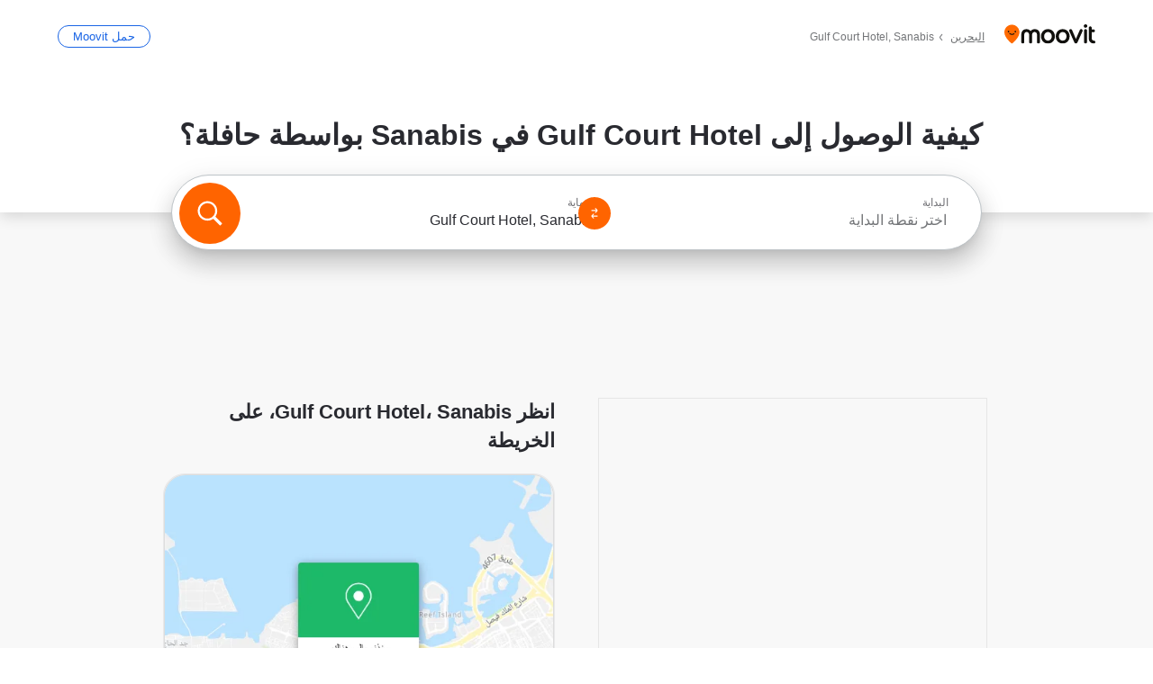

--- FILE ---
content_type: text/html; charset=utf-8
request_url: https://moovitapp.com/index/ar/%D8%A7%D9%84%D9%86%D9%82%D9%84_%D8%A7%D9%84%D8%B9%D8%A7%D9%85-Gulf_Court_Hotel-Bahrain-site_18458103-3562
body_size: 69599
content:
<!doctype html>
<html class="no-js" lang="ar-BH" dir="rtl"><head><title>كيف تصل إلى Gulf Court Hotel فيSanabis بـ حافلة ؟</title><meta charSet="utf-8"/><meta http-equiv="x-ua-compatible" content="ie=edge"/><meta name="viewport" content="width=device-width,minimum-scale=1,initial-scale=1"/><meta property="og:url" content="https://moovitapp.com/index/ar/%D8%A7%D9%84%D9%86%D9%82%D9%84_%D8%A7%D9%84%D8%B9%D8%A7%D9%85-Gulf_Court_Hotel-Bahrain-site_18458103-3562"/><meta property="og:title" content="كيف تصل إلى Gulf Court Hotel فيSanabis بـ حافلة ؟"/><meta property="og:description" content="مووفيت يساعدك في العثور على أفضل الطرق إلى Gulf Court Hotel باستخدام النقل العام ويمنحك اتجاهات خطوة بخطوة مع جدول أوقات محدث حافلة في Sanabis."/><meta property="og:type" content="article"/><meta property="og:locale" content="ar"/><script src="https://cdn.cookielaw.org/scripttemplates/otSDKStub.js" data-document-language="true" type="text/javascript" charSet="UTF-8" data-domain-script="b286b1e1-23c0-48c5-9ed8-6f747ec441a0"></script><script id="boot-script-config" type="application/json">{"seoType":"Destinations","isMobile":false,"abTestId":null}</script><link rel="preload" as="script" href="https://appassets.mvtdev.com/index/public-transit-resources/V10/bootScript.474da30f93d59504849b.js"/><script src="https://appassets.mvtdev.com/index/public-transit-resources/V10/bootScript.474da30f93d59504849b.js"></script><script>
    dataLayer = [{
  "CountryName": "Bahrain",
  "MetroName": "Bahrain",
  "MetroId": "3562",
  "PageId": "site_18458103",
  "POIType": "efsite",
  "Wiki": "No",
  "PageLanguage": "ar",
  "Property": "SEO",
  "SEOType": "Destinations",
  "HasImage": "Only_WEBP",
  "HasStations": "Yes",
  "NoIndex": "No",
  "CityName": "Sanabis",
  "SiteVersion": "4.282.0",
  "CategoryEnglishName": "bed & breakfast",
  "CategoryParentName": "restaurant",
  "CategoryIsPhysical": "No",
  "isComingSoonPage": false,
  "LastUpdate": "2026-01-17T17:14:30.468Z",
  "TTCount": 1,
  "SupportedTTCount": 1,
  "FAQsCount": 2,
  "ClosestStationsCount": 4,
  "CummunityStopPhoto": "No",
  "POIName": "Gulf Court Hotel, Sanabis",
  "AgencyID": "856894",
  "AgencyName": "Bahrain Public Transport Company",
  "Ticketing": "No",
  "FareType": "None"
}];
    dataLayer.push({UserStatus: window.userStatus});
    isMobile = false;
    isRtl = true;
   </script><script async="">
  function sendPageLoadTimeToGA() {
    var performance = window.performance || window.msPerformance || window.webkitPerformance;
    var pageEnd = performance.mark('pageEnd');
      if (!pageEnd || !pageEnd.startTime) {
        return;
      }
      var loadTime = pageEnd.startTime / 1000;
      if (loadTime > 0) {
       window.dataLayer.push({
       event: 'web-vitals',
       event_category: 'Web Vitals',
       event_action: 'pageLoadTime',
       event_value: loadTime
     })
    }
  }
  window.addEventListener('load', function() {
    sendPageLoadTimeToGA();
  });
      </script><script async="">
            (function(w,d,s,l,i){w['global'] = d; w[l]=w[l]||[];w[l].push({'gtm.start':
            new Date().getTime(),event:'gtm.js'});var f=d.getElementsByTagName(s)[0],
            j=d.createElement(s),dl=l!='dataLayer'?'&l='+l:'';j.defer=true;j.rel='preconnect';j.src=
            'https://analytics.moovitapp.com/gtm.js?id='+i+dl;f.parentNode.insertBefore(j,f);
        })(window,document,'script','dataLayer','GTM-KLB29J8L');</script><link rel="canonical" href="https://moovitapp.com/index/ar/%D8%A7%D9%84%D9%86%D9%82%D9%84_%D8%A7%D9%84%D8%B9%D8%A7%D9%85-Gulf_Court_Hotel-Bahrain-site_18458103-3562"/><link rel="alternate" href="https://moovitapp.com/index/en/public_transit-Gulf_Court_Hotel-Bahrain-site_18458103-3562" hrefLang="en-BH"/><link rel="alternate" href="https://moovitapp.com/index/ar/%D8%A7%D9%84%D9%86%D9%82%D9%84_%D8%A7%D9%84%D8%B9%D8%A7%D9%85-Gulf_Court_Hotel-Bahrain-site_18458103-3562" hrefLang="ar-BH"/><link rel="alternate" href="https://moovitapp.com/index/en/public_transit-Gulf_Court_Hotel-Bahrain-site_18458103-3562" hrefLang="en"/><link rel="alternate" href="https://moovitapp.com/index/ar/%D8%A7%D9%84%D9%86%D9%82%D9%84_%D8%A7%D9%84%D8%B9%D8%A7%D9%85-Gulf_Court_Hotel-Bahrain-site_18458103-3562" hrefLang="ar"/><link href="https://appassets.mvtdev.com/index/public-transit-resources/img/favicons/moovit_16.png" rel="icon" sizes="16x16"/><link href="https://appassets.mvtdev.com/index/public-transit-resources/img/favicons/moovit_32.png" rel="icon" sizes="32x32"/><link href="https://appassets.mvtdev.com/index/public-transit-resources/img/favicons/moovit_152.png" rel="icon" sizes="152x152"/><link href="https://appassets.mvtdev.com/index/public-transit-resources/img/favicons/home_screen_152.png" rel="apple-touch-icon-precomposed"/><script>window.ayData = {adUnitPageType: 'poi', UserStatus: typeof window !== 'undefined' && window.userStatus ? window.userStatus : undefined};</script><script async="" src="https://qpZRpQQ5gX7FFFedb.ay.delivery/manager/qpZRpQQ5gX7FFFedb" type="text/javascript" referrerPolicy="no-referrer-when-downgrade"></script><script id="gpt-content">
        let wereAdsInitialized = false;
        window.initializeAds = () => {
            if (wereAdsInitialized){
                return;
            }
            wereAdsInitialized = true;
            window.googletag = window.googletag || {};
            googletag.cmd = googletag.cmd || [];
            googletag.cmd.push(function() {
                googletag.pubads().setTargeting('MetroId', '3562');
            });
      }</script><style>
    :root {
        --light-on-dark-header-logo: url(/index/public-transit-resources/img/moovit_logo_white_full.svg);
        --banner-cta-color: #ce4910;
        --brand-color: #F0500C;
        --banner-border-gradient-color-1: #ffa266;
        --banner-border-gradient-color-2: #ff6400;
        --banner-bg-color: #e9e9e9;
        --main-link-color: #1a65e5;
        --main-link-hover-color: #2e79f9;
        --link-on-dark-color: #499df2;
        --link-on-mid-color: #0b0bd3;
        --input-label-color: #1a65e5;
        --button-on-dark-color: #0078d6;
        --button-on-dark-hover-color: #148cea;
        --button-on-light-color: #1a65e5;
        --button-on-light-hover-color: #2e79f9;
        --banner-phone-svg: no-repeat url(/index/public-transit-resources/img/banners/phone-route.svg) center top / 100%;
        --button-cta-color: #CE4910;
        --icons-sprite: url(https://appassets.mvtdev.com/index/public-transit-resources/img/sprite.css.svg);
        --badges-sprite: url(https://appassets.mvtdev.com/index/public-transit-resources/img/badges.png);
        --icon-tt-bus: url(/index/public-transit-resources/img/transit-types/bus.svg);
        --icon-tt-cablecar: url(/index/public-transit-resources/img/transit-types/cablecar.svg);
        --icon-tt-ferry: url(/index/public-transit-resources/img/transit-types/ferry.svg);
        --icon-tt-funicular: url(/index/public-transit-resources/img/transit-types/funicular.svg);
        --icon-tt-gondola: url(/index/public-transit-resources/img/transit-types/gondola.svg);
        --icon-tt-metro: url(/index/public-transit-resources/img/transit-types/metro.svg);
        --icon-tt-rail: url(/index/public-transit-resources/img/transit-types/rail.svg);
        --icon-tt-subway: url(/index/public-transit-resources/img/transit-types/subway.svg);
        --icon-tt-tram: url(/index/public-transit-resources/img/transit-types/tram.svg);
        --icon-tt-walking: url(/index/public-transit-resources/img/transit-types/walking.svg);
        --icon-gs-bus: url(/index/public-transit-resources/img/general-stations/bus.png);
        --icon-gs-cablecar: url(/index/public-transit-resources/img/general-stations/cablecar.png);
        --icon-gs-doubledecker: url(/index/public-transit-resources/img/general-stations/doubledecker.png);
        --icon-gs-ferry: url(/index/public-transit-resources/img/general-stations/ferry.png);
        --icon-gs-funicular: url(/index/public-transit-resources/img/general-stations/funicular.png);
        --icon-gs-gondola: url(/index/public-transit-resources/img/general-stations/gondola.png);
        --icon-gs-metro: url(/index/public-transit-resources/img/general-stations/metro.png);
        --icon-gs-rail: url(/index/public-transit-resources/img/general-stations/rail.png);
        --icon-gs-subway: url(/index/public-transit-resources/img/general-stations/subway.png);
        --icon-gs-tram: url(/index/public-transit-resources/img/general-stations/tram.png);
        --icon-gs-trolleybus: url(/index/public-transit-resources/img/general-stations/trolleybus.png);
    }
</style><style>.flex-row{display:flex}.flex-col{display:flex;flex-direction:column}.util-link-button{color:#1a65e5;text-decoration:underline;border:none;cursor:pointer;padding:0;margin:0;font:inherit;outline:0;background:0 0}.hide-scroll{overflow:hidden}.ads-mrec{margin:58px 0;background-color:#f8f8f8;border:1px solid #e6e6e6;height:332px}.ads-mrec{display:flex;justify-content:center;align-items:center}.ads-mrec .gpt-ad{margin:40px auto;width:100%;display:block}.ads-mrec .gpt-ad div{width:fit-content!important;height:fit-content!important;margin:auto;display:block!important}.gpt-ad.hide,.interstial-ad-slot{display:none}.top-ads{margin:16px auto;display:flex;justify-content:center}.top-ads .gpt-ad{width:fit-content}.mobile-banner-ad{background-color:#fff;max-height:320px;overflow:hidden;height:300px}.mobile-banner-ad{display:flex;justify-content:center;align-items:center}.mobile-banner-ad .gpt-ad{margin:auto;padding:4px;background-color:#f8f8f8;border-radius:2px}.first-column.monetization-ads,.second-column.monetization-ads{padding:24px 0 0}.header-sticky-ad{top:0;z-index:10;width:100%;background-color:#f8f8f8;border-bottom:1px solid #ddd;height:62px;-webkit-position:sticky;-moz-position:sticky;-ms-position:sticky;-o-position:sticky;position:sticky}.header-sticky-ad{display:flex;justify-content:center;align-items:center}.header-sticky-ad [id=div-gpt-ad-banner]{border:5px solid #f8f8f8}.sticky-items{z-index:100;position:fixed;bottom:0;width:100%;display:flex;flex-direction:column;align-items:center}.content-wrapper .first-column>:first-child.ads-mrec{margin-top:0}#onetrust-consent-sdk{z-index:9999999999;position:relative}#onetrust-consent-sdk .onetrust-pc-dark-filter{backdrop-filter:blur(10px);-webkit-backdrop-filter:blur(10px)}.promotion-popup{position:fixed;height:100%;top:0;left:0;width:100%;z-index:100000;background:rgba(0,0,0,.6509803922)}.popup-card{position:fixed;top:calc(50% - 37.5vw);left:12.5vw;width:75vw;min-height:75vw;background-color:#fff;flex-direction:column;padding:30px 25px;border-radius:20px;box-shadow:0 -4px 12px 0 rgba(0,0,0,.1)}.popup-card{display:flex;justify-content:center;align-items:center}.popup-card span{font-size:1.1176470588rem;font-weight:600;margin:0 16px;text-align:center}.popup-card .app-icon,.popup-card .btn-container.store-link,.popup-card span{margin-bottom:16px}.popup-card .close-popup{background:0 0;position:absolute;top:20px;right:20px;height:11px;width:11px;background:url(https://appassets.mvtdev.com/index/public-transit-resources/img/close.svg) no-repeat center/contain}.popup-card .close-popup.animated{opacity:0;animation:fade-in .5s 2s forwards}.popup-card .btn-container.mobile-site-link button{font-weight:500}.popup-card .btn-container.store-link a,.popup-card .btn-container.store-link button{background:#0278d6;margin:0;font-weight:500;font-size:1rem;border-radius:5px;min-height:40px;color:#fff;width:212px;padding:12px 18px;line-height:1;text-decoration:none}.popup-card .btn-container.mobile-site-link a{background:0 0;color:#696a6f;font-size:.5882352941rem;z-index:100;text-decoration:none}.popup-card .btn-container.mobile-site-link a{display:flex;justify-content:center;align-items:center}.popup-card .btn-container.mobile-site-link a .arrow{width:7px;height:7px;margin:0;background:url(https://appassets.mvtdev.com/index/public-transit-resources/img/arrow_gray.svg) no-repeat center/15px 15px}html[dir=rtl] .popup-card .btn-container.mobile-site-link a .arrow{padding-right:20px;transform:rotateZ(180deg)}html[dir=ltr] .popup-card .btn-container.mobile-site-link a .arrow{padding-left:20px}.selected-icon-test .selected-icon{animation:icon-shake 2s cubic-bezier(.15,0,0,1) .2s infinite;align-self:center;margin:0 8px}.selected-icon-test .selected-icon{width:24px;height:24px}@keyframes icon-shake{0%,24%{transform:translateY(0) rotate(0) scale(1,1)}19%,5%{transform:translateY(-7%) rotate(8deg) scale(1.05,1.05)}12%{transform:translateY(-7%) rotate(-8deg) scale(1.02,1.02)}}.selected-icon-test .popup-card .btn-container.store-link a,.selected-icon-test .popup-card .btn-container.store-link button{flex:1}.selected-icon-test .popup-card .btn-container.store-link button:last-child{display:flex;justify-content:center;align-items:center}@keyframes fade-in{100%{opacity:1;visibility:visible}}.promotion-popup.system{display:flex;align-items:center}.promotion-popup.system .popup-card{padding:0;min-height:125px;top:auto}.promotion-popup.system .popup-card .close-popup{top:10px;right:10px;width:12px;height:12px}.promotion-popup.system .popup-card .btn-container.mobile-site-link a{color:#fff;font-size:10px;position:absolute;display:flex;font-weight:400;bottom:-25px}html[dir=ltr] .promotion-popup.system .popup-card .btn-container.mobile-site-link a{right:0}html[dir=rtl] .promotion-popup.system .popup-card .btn-container.mobile-site-link a{left:0}.promotion-popup.system .popup-card .btn-container.mobile-site-link a .arrow{border-bottom:none;padding:10px;background:url(https://appassets.mvtdev.com/index/public-transit-resources/img/arrow_white.svg) no-repeat center/8px 8px}.promotion-popup.system.ios .popup-card .text-better-title{margin:0;padding:21px 28px;text-align:center;border-bottom:2px solid #f2f2f2;font-size:1rem;width:100%}.promotion-popup.system.ios .popup-card .btn-container.store-link{margin-bottom:0}.promotion-popup.system.ios .popup-card .btn-container.store-link a,.promotion-popup.system.ios .popup-card .btn-container.store-link button{background:0 0;font-weight:600;color:#007aff;padding:0;font-size:1rem}.promotion-popup.system.android .popup-card{border-radius:4px;min-height:119px}.promotion-popup.system.android .popup-card .text-better-title{margin:0;padding:20px 16px;text-align:left;font-size:.9411764706rem;color:rgba(0,0,0,.87);font-weight:400;line-height:1.5;letter-spacing:.0088235294rem}.promotion-popup.system.android .popup-card .btn-container.mobile-site-link{letter-spacing:.37px}.promotion-popup.system.android .popup-card .btn-container.store-link{display:flex;flex-grow:1;margin-bottom:4px;align-self:end;padding:0 13px;max-width:100%}.promotion-popup.system.android .popup-card .btn-container.store-link a,.promotion-popup.system.android .popup-card .btn-container.store-link button{text-align:end;text-transform:uppercase;background:0 0;font-weight:700;align-self:end;color:#007aff;min-height:36px;padding:0;font-size:.8235294118rem;line-height:1.14;letter-spacing:1.25px}.promotion-popup.system.android.map-popup .popup-card{box-shadow:0 11px 15px -7px rgba(0,0,0,.2),0 9px 46px 8px rgba(0,0,0,.12),0 24px 38px 3px rgba(0,0,0,.14);align-items:initial}.promotion-popup.system.android.map-popup .popup-card .text-better-title{text-align:start;padding:18px 16px;font-size:1.1764705882rem;color:#000;font-weight:500}.promotion-popup.system.android.map-popup .popup-card .btn-container.store-link{padding:0 5px}.promotion-popup.system.android.map-popup .popup-card .btn-container.store-link a,.promotion-popup.system.android.map-popup .popup-card .btn-container.store-link button{font-size:.8235294118rem;width:fit-content}.promotion-popup.system.android.map-popup .popup-card .btn-container.store-link a:first-child,.promotion-popup.system.android.map-popup .popup-card .btn-container.store-link button:first-child{font-weight:500;color:#666;margin:0 12px}.promotion-popup.system.android.map-popup .popup-card .btn-container.store-link a:last-child,.promotion-popup.system.android.map-popup .popup-card .btn-container.store-link button:last-child{font-weight:700;color:#1a65e5;margin:0 8px}.promotion-popup.system.android.map-popup .popup-card .btn-container.store-link a:last-child{display:flex;flex-direction:column;justify-content:center;padding-bottom:1px}.promotion-popup.system.ios.map-popup .popup-card{min-height:102px}.promotion-popup.system.ios.map-popup .popup-card .text-better-title{font-size:1rem;color:#000}.promotion-popup.system.ios.map-popup .popup-card .btn-container.store-link{display:flex;width:100%}.promotion-popup.system.ios.map-popup .popup-card .btn-container.store-link a,.promotion-popup.system.ios.map-popup .popup-card .btn-container.store-link button{width:fit-content;flex-grow:1;font-size:1rem}.promotion-popup.system.ios.map-popup .popup-card .btn-container.store-link a:first-child,.promotion-popup.system.ios.map-popup .popup-card .btn-container.store-link button:first-child{color:#666;font-weight:400}html[dir=rtl] .promotion-popup.system.ios.map-popup .popup-card .btn-container.store-link a:first-child,html[dir=rtl] .promotion-popup.system.ios.map-popup .popup-card .btn-container.store-link button:first-child{border-left:2px solid #f2f2f2}html[dir=ltr] .promotion-popup.system.ios.map-popup .popup-card .btn-container.store-link a:first-child,html[dir=ltr] .promotion-popup.system.ios.map-popup .popup-card .btn-container.store-link button:first-child{border-right:2px solid #f2f2f2}.promotion-popup.system.ios.map-popup .popup-card .btn-container.store-link a:last-child,.promotion-popup.system.ios.map-popup .popup-card .btn-container.store-link button:last-child{font-weight:700;color:#007aff}.promotion-popup.system.ios.map-popup .popup-card .btn-container.store-link a{display:flex;align-items:center;justify-content:center}.promotion-popup.map-popup.useapp-container.returning-users-test-design.android .popup-card,.promotion-popup.map-popup.useapp-container.returning-users-test-design.ios .popup-card{border-radius:20px;padding:18px 24px;align-items:center;position:relative;display:flex;flex-direction:column}.promotion-popup.map-popup.useapp-container.returning-users-test-design.android .popup-card .popup-icon-container,.promotion-popup.map-popup.useapp-container.returning-users-test-design.ios .popup-card .popup-icon-container{width:100%}.promotion-popup.map-popup.useapp-container.returning-users-test-design.android .popup-card .popup-icon-container,.promotion-popup.map-popup.useapp-container.returning-users-test-design.ios .popup-card .popup-icon-container{display:flex;justify-content:center;align-items:center}.promotion-popup.map-popup.useapp-container.returning-users-test-design.android .popup-card .popup-icon-container img,.promotion-popup.map-popup.useapp-container.returning-users-test-design.ios .popup-card .popup-icon-container img{margin-bottom:20px}.promotion-popup.map-popup.useapp-container.returning-users-test-design.android .popup-card .btn-container.store-link,.promotion-popup.map-popup.useapp-container.returning-users-test-design.ios .popup-card .btn-container.store-link{width:100%;height:40px;padding:0;margin-bottom:6px}.promotion-popup.map-popup.useapp-container.returning-users-test-design.android .popup-card .btn-container.store-link a,.promotion-popup.map-popup.useapp-container.returning-users-test-design.android .popup-card .btn-container.store-link button,.promotion-popup.map-popup.useapp-container.returning-users-test-design.ios .popup-card .btn-container.store-link a,.promotion-popup.map-popup.useapp-container.returning-users-test-design.ios .popup-card .btn-container.store-link button{height:44px}.promotion-popup.map-popup.useapp-container.returning-users-test-design.android .popup-card .btn-container.store-link a:first-child,.promotion-popup.map-popup.useapp-container.returning-users-test-design.android .popup-card .btn-container.store-link button:first-child,.promotion-popup.map-popup.useapp-container.returning-users-test-design.ios .popup-card .btn-container.store-link a:first-child,.promotion-popup.map-popup.useapp-container.returning-users-test-design.ios .popup-card .btn-container.store-link button:first-child{color:#007aff}.promotion-popup.map-popup.useapp-container.returning-users-test-design.android .popup-card .btn-container.store-link .generic-button,.promotion-popup.map-popup.useapp-container.returning-users-test-design.ios .popup-card .btn-container.store-link .generic-button{align-self:unset;width:100%;text-align:center;margin:0;background-color:#1a65e5;color:#fff;font-size:.8235294118rem;line-height:1.0588235294rem;font-weight:400}.promotion-popup.map-popup.useapp-container.returning-users-test-design.android .popup-card .popup-desc,.promotion-popup.map-popup.useapp-container.returning-users-test-design.ios .popup-card .popup-desc{margin:0 0 24px 0;font-weight:400;width:100%;border:none;text-align:center;font-size:.9411764706rem;line-height:1.2941176471rem}.promotion-popup.map-popup.useapp-container.returning-users-test-design.android .popup-card .text-better-title,.promotion-popup.map-popup.useapp-container.returning-users-test-design.ios .popup-card .text-better-title{font-size:.9411764706rem;line-height:1.2941176471rem;padding:0 0 4px 0;border:none;font-weight:700}.promotion-popup.map-popup.useapp-container.returning-users-test-design.android .popup-card .btn-container.store-link .store-link-button{text-transform:unset}.promotion-popup.map-popup.useapp-container.returning-users-test-design.no-exit .popup-card .btn-container.store-link button:first-child.close-popup{display:none}.side-btn{color:#fff;font-size:.8235294118rem;font-weight:700;padding:12px 18px;border-radius:1000px 0 0 1000px;position:fixed;bottom:360px;z-index:99999}html[dir=ltr] .side-btn{right:0}html[dir=rtl] .side-btn{left:0}html[dir=rtl] .side-btn{border-radius:0 1000px 1000px 0}.side-btn.line-banner{background:#1a65e5}.side-btn.poi-banner{background:#1a65e5}.side-btn{padding:12px 22px 12px 18px;transform:translateX(8px)}html[dir=rtl] .side-btn{padding:12px 18px 12px 22px;transform:translateX(-8px)}.loader-lean{display:block;padding:50px;background:rgba(255,255,255,.9019607843);position:fixed;z-index:999999;left:0;top:34%;right:0;margin:auto;width:fit-content;border-radius:15px}.loader-inner{border:7px solid #ddd;border-top:7px solid #ff6400;border-radius:50%;width:50px;height:50px;animation:spin .8s linear infinite}@keyframes spin{0%{transform:rotate(0)}100%{transform:rotate(360deg)}}.show-loader{display:flex}.hide-loader{display:none}.store-link-button.button-disabled{background:#d8d8d8!important}.centered-loader-container{height:100%;width:100%;display:flex;justify-content:center;align-items:center;position:absolute;left:0;top:0}*,::after,::before{box-sizing:inherit}::-moz-selection,::selection{background:#bdc3c7}input:-webkit-autofill,input:-webkit-autofill:focus,select:-webkit-autofill,textarea:-webkit-autofill{box-shadow:0 0 0 100px #fff inset}::-webkit-scrollbar{height:3px;width:6px}::-webkit-scrollbar-track{background-color:#d9dcde}::-webkit-scrollbar-thumb{background-color:#a7a8aa}::placeholder{color:#6e7072}::-webkit-input-placeholder{color:#6e7072}.clearfix::after,.clearfix::before{content:" ";display:table}.clearfix::after{clear:both}.mobile{display:none}button,input{-webkit-appearance:none;-moz-appearance:none;appearance:none;border:none}button:focus,input:focus{box-shadow:none}button{cursor:pointer}button,input,textarea{font-size:.7843117647rem}input:focus{outline:0}ul{margin:0;padding:0}li{list-style:none}html{-ms-text-size-adjust:100%;-webkit-text-size-adjust:100%;font-size:106.25%}@supports (font:-apple-system-body){html{font:-apple-system-body}}html[dir=ltr] body,html[dir=ltr] input[type=text]{font-family:Roboto,-apple-system,BlinkMacSystemFont,sans-serif}html[dir=rtl] body,html[dir=rtl] input[type=text]{font-family:"open sans hebrew",sans-serif}html[lang=he] .body-wrapper,html[lang=he] .body-wrapper *{font-family:Rubik,-apple-system,BlinkMacSystemFont,"Segoe UI",Roboto,sans-serif!important}html[lang=he] .body-wrapper .review-text{font-family:PublicSans,-apple-system,BlinkMacSystemFont,"Segoe UI",Roboto,sans-serif!important}body,html{box-sizing:border-box;-moz-box-sizing:border-box;-webkit-box-sizing:border-box}body{background:#fff;color:#292a30;margin:0;font-family:arial,helvetica,sans-serif;font-size:.9411764706rem}@supports (font:-apple-system-body){body{font-size:inherit}}.disabled-body-scroll{overflow:hidden}a{transition:color .3s,background-color .3s}.backdrop{background:rgba(0,0,0,.5);height:100vh;left:0;position:fixed;top:0;width:100%;z-index:1000}.app-button{cursor:pointer;display:inline-block;width:90px}.app-button img{height:auto;width:100%}html[dir=ltr] .app-button:first-child{margin-right:5px}html[dir=rtl] .app-button:first-child{margin-left:5px}.action-button{background:var(--button-on-light-color);border-radius:2px;color:#fff;display:inline-block;font-size:.7647058824rem;text-decoration:none;padding:8px 16px;transition:background .2s}.action-button:hover{background:var(--button-on-light-hover-color)}.generic-button{text-decoration:none;padding:10px 10px;font-weight:500;border-radius:4px;margin:15px auto;text-align:center;font-size:.8823529412rem;box-shadow:0 1px 2px rgba(0,0,0,.33)}.generic-button.blue-button{background-color:var(--button-on-light-color);color:#fff;font-size:.9411764706rem;padding:13px 16px}.generic-button.green-button{background-color:#1db969;color:#fff}.generic-button:focus{outline-width:2px;outline-style:solid;outline-color:#031926}.sticky-wrapper{position:-webkit-sticky;position:sticky;top:0;z-index:11}.sticky-wrapper.no-sticky{position:relative}.btn-site-container.mobile-site-link{display:flex;justify-content:center}.btn-site-container.mobile-site-link a{color:#696a6f;font-size:.7647058824rem;display:flex;font-weight:400;margin-top:15px;text-decoration:none}.btn-site-container.mobile-site-link a .arrow{border-bottom:none;padding:8px;background:url(https://appassets.mvtdev.com/index/public-transit-resources/img/arrow_gray.svg) no-repeat center/8px 8px}.body-wrapper{background:#f8f8f8;min-height:calc(100vh - 158px);position:relative}.body-wrapper #search-scroll-anchor{position:absolute;z-index:-1;visibility:hidden}.body-wrapper.coming-soon{min-height:initial}.body-wrapper.coming-soon .map{padding:44px 24px 26px}.shadow{box-shadow:0 0 4px 1px rgba(0,0,0,.2)}.hidden{display:none}#skip-to-content{height:1px;position:absolute;width:1px;color:inherit;text-decoration:none;background-color:#efefef;overflow:hidden}#skip-to-content:focus{height:auto;position:fixed;width:auto;top:65px;z-index:9999;padding:5px}html[dir=ltr] #skip-to-content:focus{left:25px}html[dir=rtl] #skip-to-content:focus{right:25px}body.distribusion-widget-displayed .bannerAd{z-index:999}.advertiser-title,div.bannerAd{position:fixed;bottom:0;width:100%;height:60px;border-top:1px solid #ecf0f1;background:#f8f8f8;z-index:9999}.advertiser-title,div.bannerAd{display:flex;justify-content:center;align-items:center}.advertiser-title{left:0;right:0;height:16px;bottom:60px;color:#696a6f;padding-top:5px;font-size:.6470588235rem;text-transform:uppercase;font-weight:800}.advertiser-title~.bannerAd{border-top:none}.mv-script-loader{z-index:99999;position:fixed;top:0;left:0;width:100%;height:100%;background:#fff}.lang-bar{display:flex}.lang-bar li a{display:block;width:42px;line-height:20px;text-align:center;color:#737578;text-decoration:none;font-size:.8235294118rem;border:1px solid #737578;border-radius:2px}html[dir=ltr] .lang-bar li:not(:last-of-type) a{margin-right:8px}html[dir=rtl] .lang-bar li:not(:last-of-type) a{margin-left:8px}header{border-bottom:1px solid rgba(0,0,0,.15);background:#fff;height:80px;position:relative;width:100%}header.old-hero-section-design{background:#001926}header .header-container{width:100%;display:flex;justify-content:space-between;align-items:center}header .logo-container{display:flex;align-items:center}header .logo{cursor:pointer}header .logo span{width:100%;height:100%}header .logo img{width:101px;height:auto}header .branch-indication{font-size:12px;margin-inline-start:12px}header.blur-filter{z-index:1}header .breadcrumbs-wrapper{padding:0 1.1764705882rem;flex-grow:1}header .breadcrumbs-wrapper li>a,header .breadcrumbs-wrapper li>span{font-size:.7058823529rem;color:#737578}header .btn-container button{background:var(--button-on-light-color);margin:0;color:#fff;border-radius:5px;font-weight:700;font-size:.8235294118pxrem;text-transform:capitalize;padding:10px 12px;line-height:1;width:max-content;min-width:181px;height:36px}.faq{background:#fff;padding:30px}.faq .faq-section{border-bottom:1px solid #ddd;font-size:.8235294118rem;margin-bottom:23px;color:rgba(41,42,48,.83)}.faq .faq-section:first-child h3{margin-top:0}.faq .faq-section:last-child{border-bottom:none;margin-bottom:0}.faq .faq-section:last-child .answer{margin-bottom:0}.faq .faq-section .question{font-size:.9411764706rem;margin-bottom:7px;margin-top:3px}.faq .faq-section .answer{position:relative;margin:8px 0 20px}.faq .faq-section .answer.multi br{display:block;content:"";height:8px}.faq .faq-section .answer.multi br:first-of-type{height:0}.faq .faq-section .answer.stations-on-street-faq-answer{margin-bottom:0}.faq .faq-section .more-details-link{display:block;color:var(--main-link-color);margin:1em 0}.faq .faq-section.stations-faq .answer,.faq .faq-section.stations-faq li{margin-bottom:8px}.faq .faq-section.stations-faq ul{margin-bottom:20px}.faq .faq-section .intersections-list{margin-top:8px;list-style:none}.faq .faq-section .intersections-list li{margin-bottom:4px;padding-inline-start:8px}.faq .faq-section .intersections-list li::before{content:"-";color:rgba(41,42,48,.83);padding-inline-end:8px}.faq .faq-section .stations-list{display:flex;flex-direction:column;gap:8px;margin:8px 0 20px}.faq a,.faq button{background:0 0;text-decoration:underline rgba(41,42,48,.83);color:rgba(41,42,48,.83)}.breadcrumbs-wrapper{overflow:hidden;position:relative}.breadcrumbs{margin:0;padding:0}.breadcrumbs.sitemap{margin:22px 0 15px}.breadcrumbs li{overflow:hidden;text-overflow:ellipsis;white-space:nowrap}.breadcrumbs li a{position:relative;transition:all .3s;margin:2px;text-decoration:underline;color:#6e7072}html[dir=ltr] .breadcrumbs li a{padding-right:.3529411765rem}html[dir=rtl] .breadcrumbs li a{padding-left:.3529411765rem}.breadcrumbs li a:active{outline:0}.breadcrumbs li a::after{background:var(--icons-sprite) -7.2941176471rem -4.1176470588rem no-repeat;background-size:9.2941176471rem;content:"";display:inline-block;height:.4705882353rem;position:relative;top:.2352941176rem;width:.2352941176rem}html[dir=ltr] .breadcrumbs li a::after{right:-.1176470588rem}html[dir=rtl] .breadcrumbs li a::after{left:-.1176470588rem}html[dir=ltr] .breadcrumbs li a::after{transform:translateY(-50%)}html[dir=rtl] .breadcrumbs li a::after{transform:translateY(-50%) scaleX(-1)}.breadcrumbs li a:hover{color:#292a30}.breadcrumbs li a:focus{margin:2px}.breadcrumbs li a span{text-decoration:underline;color:#6e7072}html[dir=ltr] .breadcrumbs li a span{padding-right:.3529411765rem}html[dir=rtl] .breadcrumbs li a span{padding-left:.3529411765rem}.breadcrumbs li:last-child a{pointer-events:none;text-decoration:none}html[dir=ltr] .breadcrumbs li:last-child a{padding-right:0}html[dir=rtl] .breadcrumbs li:last-child a{padding-left:0}.breadcrumbs li:last-child a::after{display:none}.breadcrumbs li:last-child a span{text-decoration:none}.content-section{padding-bottom:47px}.content-section.maps{background:#f8f8f8}.content-section.metro{padding-bottom:0}.content-section .content-wrapper>.title{display:block;font-size:.9411764706rem;font-weight:500;line-height:1.2;margin-top:48px;width:calc(50% - 14px)}.content-section .get-directions-btn.mobile{display:none}.content-wrapper{margin:0 auto;max-width:1200px;padding:0 24px}.content-wrapper .show-more-btn-d,.content-wrapper .show-more-btn-m{background-color:#fff;width:100%;display:flex;align-items:center;font-size:.8235294118rem}.content-wrapper .show-more-btn-d::after,.content-wrapper .show-more-btn-m::after{content:none}.content-wrapper .show-more-btn-d span,.content-wrapper .show-more-btn-m span{color:var(--main-link-color);text-decoration:underline;cursor:pointer}.content-wrapper .show-more-btn-d span:hover,.content-wrapper .show-more-btn-m span:hover{color:#095cc0}.full-column{padding:48px 0 0;float:left;width:100%}.breadcrumbs~.full-column{padding-top:0}html[dir=ltr] .full-column{float:left}html[dir=rtl] .full-column{float:right}.first-column,.second-column{padding:48px 0 0;width:50%}.breadcrumbs~.first-column,.breadcrumbs~.second-column{padding-top:0}.single-column{padding:48px 0 0;width:100%}.info-text{margin:0}.info-text p{color:#525357}.info-text span:last-of-type:after{content:""}.info-poi .info-text{margin-top:10px;margin-bottom:10px}.info-poi .info-text:first-child{margin-top:0}.info-poi .info-text:last-child{margin-bottom:0}.info-text.info-text-cut.expanded .info-text-undercut{opacity:0}.info-text.info-text-cut.expanded .info-text-undercut.visible{display:inline;-webkit-animation:fadeIn .6s;-webkit-animation-fill-mode:forwards;animation:fadeIn .6s;animation-fill-mode:forwards}.info-wrapper{padding-top:20px}html[dir=ltr] .info-wrapper.first-column{float:left}html[dir=rtl] .info-wrapper.first-column{float:right}html[dir=ltr] .info-wrapper.first-column{padding-right:24px}html[dir=rtl] .info-wrapper.first-column{padding-left:24px}html[dir=ltr] .info-wrapper.second-column{float:right}html[dir=rtl] .info-wrapper.second-column{float:left}html[dir=ltr] .info-wrapper.second-column{padding-left:24px}html[dir=rtl] .info-wrapper.second-column{padding-right:24px}.info-wrapper .name-hidden{height:0;overflow:hidden;width:0}.info-wrapper .events-promo,.info-wrapper .info-container,.info-wrapper .store-promo{background:#fff;margin-bottom:36px;padding:30px;font-size:.8235294118rem}.info-wrapper .events-btn{background:var(--main-link-color);border-radius:2px;color:#fff;display:inline-block;font-size:.9411764706rem;margin-top:12px;padding:9px 20px;text-decoration:none;transition:all .3s}.info-wrapper .events-btn:hover{background:#095cc0}.info-wrapper .store-promo .logo{width:120px}.info-wrapper .store-promo .text{margin-top:6px;margin-bottom:16px}.info-wrapper .store-promo .text a{color:#292a30}.info-wrapper .store-action-button{display:inline-block;max-width:135px;width:50%;background:0 0}html[dir=ltr] .info-wrapper .store-action-button:first-of-type{margin-right:10px}html[dir=rtl] .info-wrapper .store-action-button:first-of-type{margin-left:10px}.info-wrapper .store-action-button img{width:100%}.info-wrapper .store-action-button:focus{outline-width:3px;outline-style:solid}.info-wrapper .title{color:#292a30;display:block;font-size:.9411764706rem;font-weight:700;line-height:1.4;margin-bottom:14px;width:100%}.info-wrapper .title a{color:var(--main-link-color);text-decoration:none}.info-wrapper .offline-map{color:#292a30;font-weight:400;padding:10px 0 0}.info-wrapper .offline-map.title{margin-top:40px;font-size:1.4117647059rem}.info-wrapper .offline-map.subtitle{margin:0;text-decoration:underline;font-size:1.2941176471rem;color:#292a30}.info-wrapper .offline-map.subtitle a{color:#292a30}.info-wrapper .info-container .title{font-weight:600}.info-wrapper .info-container .title:first-child{margin-top:0}.info-wrapper .info-container.moovit-promo{margin-bottom:28px;padding-top:25px}.info-wrapper .info-container .info-section{border-top:1px solid #ccc;margin-top:24px;padding-top:27px}.info-wrapper .info-container .info-section .info-text-undercut{display:none}.info-wrapper .info-container .info-section:first-child{margin-top:0;padding-top:0;border-top:none}.info-wrapper .info-container .info-section:first-child .title{width:100%}.info-wrapper .info-container .info-section:first-child a::after{display:none}.info-wrapper .info-container .info-section .wiki-info+.info-section{border:none}.info-wrapper .info-container .info-section .wiki-link a{margin:20px 0 12px}.info-wrapper .info-container .info-section a,.info-wrapper .info-container .info-section button{color:rgba(41,42,48,.83);display:inline;font-size:.8235294118rem;background:0 0}.info-wrapper .info-container .info-section a:hover,.info-wrapper .info-container .info-section button:hover{color:#292a30}.info-wrapper .info-container .info-section a.info-expand,.info-wrapper .info-container .info-section button.info-expand{background:url(https://appassets.mvtdev.com/index/public-transit-resources/img/more.svg) no-repeat;background-size:contain;display:inline-block;height:10px;margin:0;width:18px}.info-wrapper .info-container .info-section a.info-expand:hover,.info-wrapper .info-container .info-section button.info-expand:hover{background:url(https://appassets.mvtdev.com/index/public-transit-resources/img/more_hover.svg) no-repeat;background-size:contain}.info-wrapper .info-container .info-section a{display:inline-block}.info-wrapper .info-container .title.has-icon::before{content:"";display:inline-block;height:20px;margin-right:2px;position:relative;top:-2px;vertical-align:bottom;width:20px}.info-wrapper .info-container .title.location-icon::before{content:url(https://appassets.mvtdev.com/index/public-transit-resources/img/location.svg)}.info-wrapper .info-container .subtitle{color:#737578;display:block;font-size:.8235294118rem;margin-bottom:8px}.info-wrapper .info-container .info-text{font-size:.8235294118rem;line-height:1.3;color:rgba(41,42,48,.83)}.info-wrapper .info-container .info-text p:first-child{margin-top:0}.info-wrapper .info-container .info-text p:last-child{margin-bottom:0}.info-wrapper .info-container .image-section{margin-top:13px}.info-wrapper .info-container .info-image{display:block;overflow:hidden;position:relative;height:300px;width:100%}html[dir=ltr] .info-wrapper .info-container .info-image{margin-right:16px}html[dir=rtl] .info-wrapper .info-container .info-image{margin-left:16px}html[dir=ltr] .info-wrapper .info-container .info-image:last-child{margin-right:0}html[dir=rtl] .info-wrapper .info-container .info-image:last-child{margin-left:0}.info-wrapper .info-container .info-image>img{height:100%;max-width:100%;width:auto;max-height:300px}html[dir=ltr] .lines-container .view-all,html[dir=ltr] .maps-container .view-all{text-align:right}html[dir=rtl] .lines-container .view-all,html[dir=rtl] .maps-container .view-all{text-align:left}.line-item,.map-item{position:relative;transition:all .3s}.line-item::after,.map-item::after{content:"";background:var(--icons-sprite) -189px 89.75% no-repeat;background-size:229px;display:block;pointer-events:none;position:absolute;top:50%;width:6px;height:12px;transition:all .3s}html[dir=ltr] .line-item::after,html[dir=ltr] .map-item::after{right:16px}html[dir=rtl] .line-item::after,html[dir=rtl] .map-item::after{left:16px}html[dir=ltr] .line-item::after,html[dir=ltr] .map-item::after{transform:translateY(-50%)}html[dir=rtl] .line-item::after,html[dir=rtl] .map-item::after{transform:translateY(-50%) scaleX(-1)}.line-item:last-of-type a,.map-item:last-of-type a{border:none}html[dir=ltr] .line-item:hover::after,html[dir=ltr] .map-item:hover::after{right:14px}html[dir=rtl] .line-item:hover::after,html[dir=rtl] .map-item:hover::after{left:14px}.line-item a,.line-item button,.map-item a,.map-item button{background:#fff;border-bottom:1px solid #ddd;display:table;min-height:64px;padding:16px 24px;text-decoration:none;width:100%}.line-item a:focus,.line-item button:focus,.map-item a:focus,.map-item button:focus{margin:2px}.line-item{text-decoration:none}.line-item .line-image-container,.line-item .line-title{display:table-cell;vertical-align:middle;width:1px}.line-item .line-title{color:#525357;width:100%;word-break:break-word}html[dir=ltr] .line-item .line-title{padding-left:24px}html[dir=rtl] .line-item .line-title{padding-right:24px}.line-item .line-image-container{white-space:nowrap}.map-item .map-image-container,.map-item .map-title{display:table-cell;vertical-align:middle;width:1px}.map-item .map-image{display:block;height:42px;white-space:nowrap;width:42px;background:no-repeat url(https://appassets.mvtdev.com/index/public-transit-resources/img/map-thumbs/map-thumbs.png);overflow:hidden;background-size:144.5px}.map-item .map-image.thumb-1{background-position:-3.1px 0}.map-item .map-image.thumb-2{background-position:-48.2px 0}.map-item .map-image.thumb-3{background-position:-93.3px 0}.map-item .map-image.thumb-4{background-position:-3.1px -45.1px}.map-item .map-image.thumb-5{background-position:-48.2px -45.1px}.map-item .map-image.thumb-6{background-position:-93.3px -45.1px}.map-item .map-image.thumb-7{background-position:-3.1px -90.2px}.map-item .map-image.thumb-8{background-position:-48.2px -90.2px}.map-item .map-image.thumb-9{background-position:-93.3px -90.2px}.map-item .map-image.thumb-10{background-position:-3.1px -135.3px}.map-item .map-title{color:#525357;width:100%;word-wrap:break-word}html[dir=ltr] .map-item .map-title{padding-left:24px}html[dir=rtl] .map-item .map-title{padding-right:24px}html[dir=ltr] .map-item .map-title:only-child{padding-left:0}html[dir=rtl] .map-item .map-title:only-child{padding-right:0}.content-section .coming-soon-wrapper{margin:0 auto;text-align:center;background-color:#f3f6f8;padding-top:47px}.content-section .coming-soon-wrapper .icon-container{background:url(https://appassets.mvtdev.com/index/public-transit-resources/img/wheel.gif) no-repeat;width:240px;height:190px;margin:0 auto;display:block;background-size:contain;text-align:center}.content-section .coming-soon-wrapper .support-link-wrapper{margin:0 auto;vertical-align:bottom;margin-top:390px;padding:0 30px;color:#737578;font-size:.8235294118rem}.content-section .coming-soon-wrapper .support-link-wrapper a{color:#0f70d1}.content-section .coming-soon-wrapper p{line-height:20px;max-width:430px;margin:6px auto;padding:0 30px;box-sizing:content-box}.content-section .coming-soon-wrapper h2{margin-bottom:0}.coming-soon-state{height:auto}.content-header{color:#6e7072;display:block;font-size:.9411764706rem;font-weight:700;margin:0;padding:36px 0 20px}.content-header.nearby-list{background:#fff;padding:20px 24px 0}.lines-wrapper .content-header{padding-top:20px}.content-header-sub{color:#6e7072}.sitemap-info-wrapper{width:100%}.sitemap-info-wrapper .info-container{background:#fff;padding:23px 28px 24px}.sitemap-info-wrapper .info-container .info-text{color:#525357;font-size:.8235294118rem;line-height:1.3}.content-section.master-index .links-wrapper .links-container{display:flex;flex-wrap:wrap}.content-section.master-index .links-wrapper .links-container li{width:40px;padding:3px 0;line-height:1;background-color:#fff;border:1px solid #bdc3c7;margin-bottom:10px;text-align:center}html[dir=ltr] .content-section.master-index .links-wrapper .links-container li{margin-right:10px}html[dir=rtl] .content-section.master-index .links-wrapper .links-container li{margin-left:10px}.content-section.master-index .links-wrapper .links-container li a{margin-bottom:0;text-decoration:none}.links-wrapper{margin:23px 0 40px}.links-wrapper.four-columns{columns:100px 4}.links-wrapper.two-columns{width:50%}html[dir=ltr] .links-wrapper.two-columns{float:left}html[dir=rtl] .links-wrapper.two-columns{float:right}.view-all{color:var(--main-link-color);display:block;font-size:.8235294118rem;margin:16px 0 40px;text-transform:uppercase}.view-all:hover{color:var(--main-link-hover-color)}.info-wrapper .lines-wrapper .title,.info-wrapper .maps-wrapper .title,.links-container .title{color:#292a30;font-size:.9411764706rem;line-height:1.3;margin:25px 0 25px;position:relative}.info-wrapper .lines-wrapper .title>span,.info-wrapper .maps-wrapper .title>span,.links-container .title>span{position:relative;z-index:2}.info-wrapper .lines-wrapper .title:after,.info-wrapper .maps-wrapper .title:after,.links-container .title:after{content:"";z-index:1;position:absolute;width:calc(100% + 48px);height:calc(100% + 48px);padding:20px 0;left:-24px;top:-24px;background:#f3f6f8;display:block}.links-container{line-height:1.4;margin:0;padding:0}.links-container li{display:list-item;list-style:none;width:100%;font-size:.8235294118rem;margin-bottom:.8823529412rem;word-break:break-word}.links-container a{color:#6e7072;font-size:.8235294118rem}.links-container a:hover{color:#292a30}.links-container .view-all{color:var(--main-link-color);margin:0}.links-container .info-text{color:#292a30;font-size:.8235294118rem;line-height:1.4}.links-container:not(:first-child) .title{margin:44px 0 38px}.info-link{display:inline;margin-bottom:8px}.info-link::after{background:#737578;border-radius:50%;content:"";display:inline-block;height:3px;margin:0 4px;position:relative;top:-3px;width:3px}.info-link:last-child::after{display:none}html[dir=ltr] .other-agencies .info-link{margin-right:10px}html[dir=rtl] .other-agencies .info-link{margin-left:10px}.other-agencies .info-link::after{display:none}h2.large-title{width:100%;font-weight:400;padding:10px 0 0;font-size:24px}h2.large-title.index-page-subtitle{margin-bottom:0}.info-wrapper.crowd-source img{width:100%;height:auto}.store-link-button.button-disabled{background:#d8d8d8!important}.mvf-wrapper{display:flex;justify-content:space-between;align-items:center;height:26px;white-space:nowrap;background:#fff;width:auto;padding:1px 0 .3em;position:relative;border-bottom-left-radius:3px;border-bottom-right-radius:3px;color:#292a30;font-weight:700;font-size:inherit;line-height:2.1}.mvf-wrapper img{box-sizing:border-box;display:block;width:auto;max-height:100%}.mvf-wrapper .text{color:#292a30;font-weight:700;font-size:inherit;max-width:6.5em;padding-top:1px}.mvf-wrapper .text{overflow:hidden;text-overflow:ellipsis;white-space:nowrap}html[dir=ltr] .mvf-wrapper.has-agency .agency,html[dir=ltr] .mvf-wrapper.has-agency.multi-image .agency,html[dir=ltr] .mvf-wrapper.has-agency.single-image .agency{padding-right:4px}html[dir=rtl] .mvf-wrapper.has-agency .agency,html[dir=rtl] .mvf-wrapper.has-agency.multi-image .agency,html[dir=rtl] .mvf-wrapper.has-agency.single-image .agency{padding-left:4px}.mvf-wrapper.single-image{background:0 0;padding:0}.mvf-wrapper.single-image::before{border:none}.mvf-wrapper.single-image .has-mask span{height:inherit}.mvf-wrapper.multi-image{background:#fff}.mvf-wrapper.multi-image .line img{padding:15%}.mvf-wrapper.has-transit{background:#fff}.mvf-wrapper.has-transit::before{border-bottom:none}html[dir=ltr] .mvf-wrapper>img:not(:only-child){margin-right:4px}html[dir=rtl] .mvf-wrapper>img:not(:only-child){margin-left:4px}.mvf-wrapper.no-image{height:26px;border-bottom-width:4px;border-bottom-style:solid;padding:0 5px;display:inline-flex}.mvf-wrapper .agency,.mvf-wrapper .transit{height:inherit}.mvf-wrapper .has-mask span{display:block;height:18px;width:auto;mask-repeat:no-repeat;-webkit-mask-repeat:no-repeat;mask-position:center;-webkit-mask-position:center;mask-size:contain;-webkit-mask-size:contain}.mvf-wrapper .has-mask img{opacity:0}.mvf-wrapper::before{border:1px solid #bdc3c7;border-bottom:0;border-radius:3px 3px 0 0;bottom:0;content:"";display:block;left:0;position:absolute;right:0;top:0}.mvf-wrapper .seperator{color:#bdc3c7;padding:0 .3em;text-align:center}.mvf-wrapper>[class^=transit-icon],.routes-info img[class^=transit-icon],.stations-container img[class^=transit-icon]{background:var(--icons-sprite) center/651% no-repeat;display:block;height:18px;width:18px;position:relative;background-position:4% 98.5%}.mvf-wrapper>[class*=-metro],.routes-info img[class*=-metro],.stations-container img[class*=-metro]{background-position:4% 59%}.mvf-wrapper>[class*=-bus],.routes-info img[class*=-bus],.stations-container img[class*=-bus]{background-position:23% 59%}.mvf-wrapper>[class*=-cable],.mvf-wrapper>[class*=-cablecar],.routes-info img[class*=-cable],.routes-info img[class*=-cablecar],.stations-container img[class*=-cable],.stations-container img[class*=-cablecar]{background-position:42% 59%}.mvf-wrapper>[class*=-ferry],.routes-info img[class*=-ferry],.stations-container img[class*=-ferry]{background-position:60% 59%}.mvf-wrapper>[class*=-funicular],.routes-info img[class*=-funicular],.stations-container img[class*=-funicular]{background-position:80% 59%}.mvf-wrapper>[class*=-gondola],.routes-info img[class*=-gondola],.stations-container img[class*=-gondola]{background-position:98% 59%}.mvf-wrapper>[class*=-light],.mvf-wrapper>[class*=-tram],.routes-info img[class*=-light],.routes-info img[class*=-tram],.stations-container img[class*=-light],.stations-container img[class*=-tram]{background-position:4% 98.5%}.mvf-wrapper>[class*=-subway],.mvf-wrapper>[class*=-tube],.routes-info img[class*=-subway],.routes-info img[class*=-tube],.stations-container img[class*=-subway],.stations-container img[class*=-tube]{background-position:22.5% 98.5%}.mvf-wrapper>[class*=-rail],.mvf-wrapper>[class*=-rer],.mvf-wrapper>[class*=-train],.mvf-wrapper>[class*=railways],.routes-info img[class*=-rail],.routes-info img[class*=-rer],.routes-info img[class*=-train],.routes-info img[class*=railways],.stations-container img[class*=-rail],.stations-container img[class*=-rer],.stations-container img[class*=-train],.stations-container img[class*=railways]{background-position:54% 98.5%}.mvf-wrapper>[class*=-shuttle],.routes-info img[class*=-shuttle],.stations-container img[class*=-shuttle]{background-position:72% 98.5%}.mvf-wrapper>[class*=-taxi],.routes-info img[class*=-taxi],.stations-container img[class*=-taxi]{background:0 0}.routes-wrapper{margin-bottom:36px}.route-section{background-color:#f8f8f8;margin-top:43px}.route-section:first-of-type{margin-top:0}.route-section h2{font-weight:600}.route-section .title{color:#6e7072;font-size:.9411764706rem;line-height:1.2;margin:0 0 10px;width:100%;display:block}.route-section .routes-subtitle{color:#6e7072;font-size:.9411764706rem;font-weight:400;line-height:1.2;margin:0 0 24px;width:100%}.route-section .routes-subtitle a{color:#737578}.route-section .subtitle{color:#737578;display:block;font-size:.9411764706rem;font-weight:700;line-height:14px;margin-bottom:16px}.first-column .station-title{margin-top:0}.first-column .info-wrapper .title{color:#292a30;font-size:.8235294118rem;font-weight:500}.poi-to-school-section{background-color:#f3f6f8}.poi-to-school-section .poi-to-school-link{padding:16px 30px 14px}.poi-to-school-section .poi-to-school-link:first-of-type{margin-top:0}.poi-to-school-link,.route-container{background:#fff;cursor:pointer;display:block;height:auto;position:relative;padding:11px 30px 14px;margin:5px 0;border:1px solid #ddd}.poi-to-school-link a,.poi-to-school-link button,.route-container a,.route-container button{background:0 0;display:block;text-align:start;color:var(--main-link-color);font-weight:600;cursor:pointer}.poi-to-school-link a .route-time,.poi-to-school-link button .route-time,.route-container a .route-time,.route-container button .route-time{margin-top:8px;font-size:.9411764706rem}.poi-to-school-link a .route-time:before,.poi-to-school-link button .route-time:before,.route-container a .route-time:before,.route-container button .route-time:before{width:4px;height:4px}.poi-to-school-link a:link,.poi-to-school-link a:visited,.poi-to-school-link button:link,.poi-to-school-link button:visited,.route-container a:link,.route-container a:visited,.route-container button:link,.route-container button:visited{color:var(--main-link-color);text-decoration:none}.poi-to-school-link a::after,.poi-to-school-link button::after,.route-container a::after,.route-container button::after{content:"";background:var(--icons-sprite) 84.55% 91.25% no-repeat;background-size:224px;display:block;position:absolute;top:50%;width:6px;height:15px;transition:all .3s}html[dir=ltr] .poi-to-school-link a::after,html[dir=ltr] .poi-to-school-link button::after,html[dir=ltr] .route-container a::after,html[dir=ltr] .route-container button::after{right:16px}html[dir=rtl] .poi-to-school-link a::after,html[dir=rtl] .poi-to-school-link button::after,html[dir=rtl] .route-container a::after,html[dir=rtl] .route-container button::after{left:16px}html[dir=ltr] .poi-to-school-link a::after,html[dir=ltr] .poi-to-school-link button::after,html[dir=ltr] .route-container a::after,html[dir=ltr] .route-container button::after{transform:translateY(-50%)}html[dir=rtl] .poi-to-school-link a::after,html[dir=rtl] .poi-to-school-link button::after,html[dir=rtl] .route-container a::after,html[dir=rtl] .route-container button::after{transform:translateY(-50%) scaleX(-1)}html[dir=ltr] .poi-to-school-link:hover::after,html[dir=ltr] .route-container:hover::after{right:14px}html[dir=rtl] .poi-to-school-link:hover::after,html[dir=rtl] .route-container:hover::after{left:14px}.poi-to-school-link:focus,.route-container:focus{margin:2px}.poi-to-school-link.has-icon,.route-container.has-icon{border:none;border-bottom:1px solid #ddd;cursor:default;height:68px}html[dir=ltr] .poi-to-school-link.has-icon,html[dir=ltr] .route-container.has-icon{padding-left:34px}html[dir=rtl] .poi-to-school-link.has-icon,html[dir=rtl] .route-container.has-icon{padding-right:34px}.poi-to-school-link.has-icon::after,.route-container.has-icon::after{display:none}.poi-to-school-link.has-icon:hover,.route-container.has-icon:hover{background:0 0}.poi-to-school-link.has-icon .route-title,.route-container.has-icon .route-title{display:block}.poi-to-school-link.route-only,.route-container.route-only{height:60px;padding-top:0}.poi-to-school-link.route-only .route-title,.route-container.route-only .route-title{color:#000;font-size:.8235294118rem;font-weight:500;line-height:60px}.poi-to-school-link .route-icon,.route-container .route-icon{display:inline-block;height:24px;position:absolute;top:50%;width:24px;transform:translateY(-50%)}html[dir=ltr] .poi-to-school-link .route-icon,html[dir=ltr] .route-container .route-icon{left:0}html[dir=rtl] .poi-to-school-link .route-icon,html[dir=rtl] .route-container .route-icon{right:0}.poi-to-school-link .route-icon img,.poi-to-school-link .route-icon svg,.route-container .route-icon img,.route-container .route-icon svg{width:100%}.poi-to-school-link .route-icon svg,.route-container .route-icon svg{padding:4px;vertical-align:baseline}.poi-to-school-link .route-icon svg .cls-1,.route-container .route-icon svg .cls-1{fill:#fff}.poi-to-school-link .route-icon.bus,.route-container .route-icon.bus{background:#e28500}.poi-to-school-link .route-icon.train,.route-container .route-icon.train{background:#2c6654}.poi-to-school-link .poi-to-school-title,.poi-to-school-link .route-title,.route-container .poi-to-school-title,.route-container .route-title{display:inline-block;font-size:.9411764706rem;font-weight:700;line-height:1.1;margin:0;transition:all .3s}.poi-to-school-link .poi-to-school-title.t-street,.poi-to-school-link .route-title.t-street,.route-container .poi-to-school-title.t-street,.route-container .route-title.t-street{font-weight:500}.poi-to-school-link .poi-to-school-title.t-street span:nth-child(2),.poi-to-school-link .route-title.t-street span:nth-child(2),.route-container .poi-to-school-title.t-street span:nth-child(2),.route-container .route-title.t-street span:nth-child(2){font-weight:700}.poi-to-school-link .route-distance,.poi-to-school-link .route-time,.poi-to-school-link .trip-line,.route-container .route-distance,.route-container .route-time,.route-container .trip-line{color:#525357;display:inline-block}.poi-to-school-link .route-distance,.poi-to-school-link .route-time,.poi-to-school-link .trip-line,.route-container .route-distance,.route-container .route-time,.route-container .trip-line{font-size:.8235294118rem}.poi-to-school-link .route-time,.route-container .route-time{text-transform:lowercase;color:rgba(41,42,48,.83)}.poi-to-school-link .route-time::before,.route-container .route-time::before{background:#525357;border-radius:50%;content:"";display:inline-block;height:3px;margin:0 4px;position:relative;top:-3px;width:3px}html[dir=ltr] .poi-to-school-link .route-time::before,html[dir=ltr] .route-container .route-time::before{left:-1px}html[dir=rtl] .poi-to-school-link .route-time::before,html[dir=rtl] .route-container .route-time::before{right:-1px}.trip-container{display:block;height:auto;margin-top:12px;overflow:auto;-ms-overflow-style:-ms-autohiding-scrollbar;padding-bottom:10px;position:relative;white-space:nowrap;-webkit-overflow-scrolling:touch}html[dir=ltr] .trip-container{margin-right:20px}html[dir=rtl] .trip-container{margin-left:20px}@supports (-ms-ime-align:auto){.trip-container{padding-bottom:20px}}.trip-container .trip-line{display:inline-flex;position:relative;vertical-align:top;width:auto}html[dir=ltr] .trip-container .trip-line{padding-right:17px}html[dir=rtl] .trip-container .trip-line{padding-left:17px}.trip-container .trip-line.mvf-inner-shadow{box-shadow:0 3px 0;height:26px}.trip-container .trip-line::after{background:#292a30;border-radius:50%;content:"";display:inline-block;height:3px;position:absolute;top:50%;width:3px;transform:translateY(-50%)}html[dir=ltr] .trip-container .trip-line::after{right:5px}html[dir=rtl] .trip-container .trip-line::after{left:5px}.trip-container .trip-line:last-of-type::after{display:none}html[dir=ltr] .trip-container .trip-line .agency{margin-right:4px}html[dir=rtl] .trip-container .trip-line .agency{margin-left:4px}.trip-container img[class*=-walking]{background-image:var(--icons-sprite);background-repeat:no-repeat;background-size:1057%;background-position:37% 100%}html[dir=rtl] .trip-container img[class*=-walking]{transform:scaleX(-1)}.route-filler{display:inline-block;height:26px;position:relative;width:14px}html[dir=ltr] .route-filler{float:left}html[dir=rtl] .route-filler{float:right}.route-filler::after,.route-filler::before{background:#292a30;border-radius:50%;content:"";display:inline-block;height:3px;position:absolute;top:50%;width:3px;transform:translateY(-50%)}html[dir=ltr] .route-filler:before{left:-3px}html[dir=rtl] .route-filler:before{right:-3px}html[dir=ltr] .route-filler:after{right:7px}html[dir=rtl] .route-filler:after{left:7px}.stations-container{border:1px solid #ddd;margin-bottom:30px}.stations-container:last-child{margin-bottom:0}.stations-container .line-item{display:flex;text-align:start;padding:16px;margin:0;width:100%;border-bottom:1px #ecf0f1 solid;background:0 0;cursor:pointer}.stations-container .line-item .no-mvf{display:flex}.stations-container .line-item .no-mvf span{color:#000;width:80px}.stations-container .line-item .no-mvf span{overflow:hidden;text-overflow:ellipsis;white-space:nowrap}html[dir=ltr] .stations-container .line-item .no-mvf span{padding-left:5px}html[dir=rtl] .stations-container .line-item .no-mvf span{padding-right:5px}html[dir=ltr] .stations-container .line-item::after{right:16px}html[dir=rtl] .stations-container .line-item::after{left:16px}.stations-container .line-item .line-title{padding:0 24px;color:rgba(41,42,48,.83)}.station-header{display:block;text-decoration:none;border-bottom:1px solid #ddd;padding:16px;text-align:start;background:0 0;width:100%}.station-header:focus{margin:2px}.station-header .mvf-wrapper{justify-content:flex-start}.station-icon{display:block;position:relative;margin-bottom:4px}.station-title{color:#292a30;font-size:.9411764706rem;font-weight:700;margin:8px 0 0}.station-location{color:#737578;font-size:.7058823529rem;margin-top:1px}.station-location span.station-address::after{background:#737578;border-radius:50%;content:"";display:inline-block;height:3px;margin:0 4px;position:relative;top:-3px;width:3px}@keyframes five-transit-on-path-1{0%{transform:translate(-6px,12px)}30%{transform:translate(199px,12px)}100%,50%{transform:translate(261px,80px)}}@keyframes five-transit-on-path-2{0%{transform:translate(448px,13px)}25%{transform:translate(319px,13px)}100%,50%{transform:translate(319px,80px)}}@keyframes five-transit-on-path-3{0%{transform:translate(57px,80px)}12%{transform:translate(98px,40px)}100%,50%{transform:translate(448px,40px)}}@keyframes five-transit-on-path-4{0%,50%{transform:translate(-6px,12px)}80%{transform:translate(199px,12px)}100%{transform:translate(261px,80px)}}@keyframes five-transit-on-path-5{0%,50%{transform:translate(448px,13px)}75%{transform:translate(319px,13px)}100%{transform:translate(319px,80px)}}@keyframes banner-shakes{0%{bottom:0}50%{bottom:-30px}100%{bottom:0}}@keyframes banner-shakes-floating{0%{bottom:84px}50%{bottom:60px}100%{bottom:84px}}.useapp-container.mobile-banner{position:fixed;-webkit-backface-visibility:hidden;bottom:0;display:none;left:0;min-height:83px;width:100%;z-index:999;font-size:.8235294118rem;grid-template-columns:144px auto;grid-template-rows:auto auto;background:#fff;border-top-left-radius:30px;border-top-right-radius:30px;border-top:none;padding:19px 22px 45px;box-shadow:0 -2px 6px #bdc3c7}.useapp-container.mobile-banner.ticketing{box-shadow:0 0 6px 0 rgba(0,0,0,.4);background-image:radial-gradient(circle at 50% 12%,#fff,#fff 65%,#d4edff 139%);padding:15px 23px 15px;border-top:6px #2196f3 solid}.useapp-container.mobile-banner.ticketing:before{content:none}.useapp-container.mobile-banner.ticketing .moovit-logo{display:block}.useapp-container.mobile-banner.ticketing .subtitle{font-weight:600;margin-top:6px}.useapp-container.mobile-banner.ticketing .phone{width:120px}.useapp-container.mobile-banner.ticketing .phone:after,.useapp-container.mobile-banner.ticketing .phone:before{content:none}.useapp-container.mobile-banner.ticketing .phone .phone-container:before{display:none}.useapp-container.mobile-banner.ticketing .phone .phone-container:after{height:214px;background-image:url(https://appassets.mvtdev.com/index/public-transit-resources/img/banners/ticketing-phone-full.svg)}.useapp-container.mobile-banner.ticketing .btn-container a,.useapp-container.mobile-banner.ticketing .btn-container button{margin-top:12px}.useapp-container.mobile-banner .text-container{display:table-cell;vertical-align:middle;padding:0}html[dir=ltr] .useapp-container.mobile-banner .text-container{padding-left:23px}html[dir=rtl] .useapp-container.mobile-banner .text-container{padding-right:23px}.useapp-container.mobile-banner .text-container>span{display:block;line-height:1.2}.useapp-container.mobile-banner .text-container .text-better-title{font-size:1.0588235294rem;font-weight:700;margin-bottom:4px;display:inline-block}.useapp-container.mobile-banner .title{font-size:.8823529412rem;font-weight:500}.useapp-container.mobile-banner .btn-container{display:block}html[dir=ltr] .useapp-container.mobile-banner .btn-container{text-align:right}html[dir=rtl] .useapp-container.mobile-banner .btn-container{text-align:left}.useapp-container.mobile-banner a,.useapp-container.mobile-banner button:first-of-type{color:#fff;border:none;border-radius:4px;display:inline-block;font-weight:700;height:auto;line-height:1.2;padding:.4705882353rem .2352941176rem;text-align:center;text-decoration:none;min-width:100px;width:100%;max-width:100%}.useapp-container.mobile-banner.color-banner-background-animation{box-shadow:0 -2px 7px 0 rgba(0,0,0,.1);background-color:#feeadc}.useapp-container.mobile-banner.color-banner-background-animation .text-container{border-bottom:none;padding-bottom:5px}@keyframes flash{0%{background-position:115% 0}100%{background-position:30% 0}}.useapp-container.mobile-banner.cta-animation a,.useapp-container.mobile-banner.cta-animation div.btn-container button:first-of-type{position:relative}.useapp-container.mobile-banner.cta-animation a:after,.useapp-container.mobile-banner.cta-animation div.btn-container button:first-of-type:after{content:"";position:absolute;top:0;left:0;height:100%;width:100%;background-image:linear-gradient(110deg,rgba(255,255,255,0) 50%,rgba(255,255,255,.64) 58%,rgba(255,255,255,.5) 59%,rgba(255,255,255,0) 61%);animation:flash 2s ease-in infinite;background-size:400% auto}.useapp-container.mobile-banner.change-cta-order{padding-bottom:90px}.useapp-container.mobile-banner.change-cta-order .btn-container{visibility:hidden}.useapp-container.mobile-banner.change-cta-order .change-order-cta .btn-container{visibility:visible;position:absolute;bottom:20px;left:0;width:100%}.useapp-container.mobile-banner.change-cta-order .change-order-cta .btn-container{display:flex;justify-content:center;align-items:center}.useapp-container.mobile-banner.change-cta-order .animated-routes,.useapp-container.mobile-banner.change-cta-order.on-map-animation .animated-bus-on-map{bottom:68px;position:absolute}.useapp-container.mobile-banner.change-cta-order.ad-in-conversion-banner{padding-bottom:150px}.useapp-container.mobile-banner.change-cta-order.ad-in-conversion-banner .animated-routes,.useapp-container.mobile-banner.change-cta-order.ad-in-conversion-banner.on-map-animation .animated-bus-on-map{bottom:128px}.useapp-container.mobile-banner.change-cta-order.ad-in-conversion-banner .change-order-cta .btn-container{bottom:80px}.useapp-container.mobile-banner.change-cta-order.ad-in-conversion-banner .change-order-cta .btn-container.add-free-text{bottom:65px}.useapp-container.mobile-banner.change-cta-order.different-banner-background .animated-routes .transit-icon{background:no-repeat url(https://appassets.mvtdev.com/index/public-transit-resources/img/banners/animated/routes-optimized.svg) -5px 0/440px 76px;height:72px}.useapp-container.mobile-banner.change-cta-order.different-banner-background .animated-routes .transit-icon .icon:nth-child(1){transform:translate(-5px,11px);animation:transit-path-1-change-order-test 5s 1s cubic-bezier(.14,.01,.85,.99) forwards infinite}@keyframes transit-path-1-change-order-test{0%{transform:translate(-5px,0)}40%{transform:translate(225px,0)}60%{transform:translate(270px,48px)}100%{transform:translate(460px,48px)}}.useapp-container.mobile-banner.change-cta-order.different-banner-background .animated-routes .transit-icon .icon:nth-child(2){transform:translate(460px,12px);animation:transit-path-2-change-order-test 5s 1s cubic-bezier(.14,.01,.85,.99) infinite}@keyframes transit-path-2-change-order-test{0%{transform:translate(-5px,25px)}20%{transform:translate(125px,25px)}35%{transform:translate(150px,48px)}60%{transform:translate(240px,48px)}80%{transform:translate(290px,5px)}100%{transform:translate(460px,5px)}}.useapp-container.mobile-banner.change-cta-order.different-banner-background .animated-routes .transit-icon .icon:nth-child(3){transform:translate(75px,70px);animation:transit-path-3-change-order-test 5s cubic-bezier(.14,.01,.85,.99) infinite}@keyframes transit-path-3-change-order-test{0%{transform:translate(-5px,48px)}25%{transform:translate(130px,48px)}40%{transform:translate(150px,20px)}100%{transform:translate(460px,20px)}}.useapp-container.white-bg{background-color:#fff}.useapp-container.white-bg:before{bottom:unset;top:0}.useapp-container.white-bg .phone:after,.useapp-container.white-bg .phone:before{display:none}.useapp-container.gradient-bg{background-image:linear-gradient(to bottom,#fff8f3 38%,#ffb280 181%)}.useapp-container.ad-banner:before{display:none}.redirect-page{flex-direction:column;position:absolute;top:0;left:0;height:100vh;width:100%;background-color:#fff;padding:24px 36px;z-index:1}.redirect-page{display:flex;justify-content:center;align-items:center}.redirect-page .redirect-text{color:#292a30;text-align:center;font-size:20px;line-height:24px}.redirect-page .redirect-animation{margin-top:24px}.redirect-page .redirect-animation{width:96px;height:96px}.redirect-page .redirect-btn{color:#1a65e5;background:0 0;font-size:18px}.redirect-page .logo-container{width:60vw;margin-bottom:8px}.redirect-page .logo-container img{width:100%}.redirect-page .loader-lean{position:static;margin:unset;display:block}.redirect-page .mrec-ad{background:rgba(0,0,0,0);margin-top:15px}.redirect-page.new-loader-test .redirect-text{font-size:.7058823529rem;font-weight:400;line-height:.8235294118rem;font-family:Roboto,-apple-system,BlinkMacSystemFont,sans-serif;margin-top:75px}.redirect-page.new-loader-test .loader-animation-test{margin-top:24px}.redirect-page.new-loader-test .loader-animation-test .animation-container{background-image:url(https://appassets.mvtdev.com/index/public-transit-resources/img/animation/new-loader-animation.gif);background-size:contain}.redirect-page.new-loader-test .loader-animation-test .animation-container{width:120px;height:120px}footer{color:rgba(41,42,48,.83);background:#fff;display:block;min-height:.7647058824rem;line-height:1.4;padding:2.3529411765rem 0 10.8823529412rem;width:100%;border-top:#d8d8d8 2px solid;position:relative;overflow:hidden}footer{font-size:.8235294118rem}footer.homepage-footer{border-top:none;border-top:2px solid #ff6400}footer.no-banner{padding-bottom:24px}footer .blur-backdrop{position:fixed;top:0;left:0;z-index:99;background:rgba(0,0,0,.6);backdrop-filter:blur(10px);-webkit-backdrop-filter:blur(10px)}footer .blur-backdrop{width:100%;height:100%}footer .blur-backdrop .dismiss-blurry{position:fixed;background:0 0;top:20px;right:20px;margin:0;min-width:fit-content;padding:0;background:url(https://appassets.mvtdev.com/index/public-transit-resources/img/close-white.svg) no-repeat center/contain}footer .blur-backdrop .dismiss-blurry{width:12px;height:12px}footer .blur-backdrop .mrec-ad{position:fixed;z-index:100;bottom:calc((100vh - 360px + 250px)/ 2);left:calc((100vw - 300px)/ 2);width:300px;height:250px;background:rgba(0,0,0,0)}footer .blur-backdrop .mrec-ad .ads-mrec .gpt-ad{padding:0;margin:auto;background-color:unset;border:none}footer .blur-backdrop .store-proofing-overlay .popup-card{min-height:unset}footer .blur-backdrop .store-proofing-overlay .popup-card .app-icon{display:block}footer .blur-backdrop .store-proofing-overlay .btn-container.store-link{margin-bottom:0}footer .blur-backdrop .store-proofing-overlay.android.popup-card,footer .blur-backdrop .store-proofing-overlay.ios.popup-card{padding:32px 8px;border-radius:20px;min-width:224px}footer .blur-backdrop .store-proofing-overlay.android.popup-card .text-free-title,footer .blur-backdrop .store-proofing-overlay.android.popup-card .text-rating-title,footer .blur-backdrop .store-proofing-overlay.android.popup-card .text-reviews-title,footer .blur-backdrop .store-proofing-overlay.ios.popup-card .text-free-title,footer .blur-backdrop .store-proofing-overlay.ios.popup-card .text-rating-title,footer .blur-backdrop .store-proofing-overlay.ios.popup-card .text-reviews-title{font-weight:400;margin:0}footer .blur-backdrop .store-proofing-overlay.android.popup-card .text-rating-title,footer .blur-backdrop .store-proofing-overlay.ios.popup-card .text-rating-title{font-size:.9411764706rem;line-height:1.5;color:#4e4e4e;margin-bottom:2px;display:flex;align-items:center;gap:6px}footer .blur-backdrop .store-proofing-overlay.android.popup-card .text-reviews-title,footer .blur-backdrop .store-proofing-overlay.ios.popup-card .text-reviews-title{font-size:.8235294118rem;line-height:1.43;color:#616669;margin-bottom:8px}footer .blur-backdrop .store-proofing-overlay.android.popup-card .text-free-title,footer .blur-backdrop .store-proofing-overlay.ios.popup-card .text-free-title{font-size:.9411764706rem;line-height:1.25;color:#4e4e4e}footer .blur-backdrop .store-proofing-overlay.android.popup-card .btn-container.store-link button,footer .blur-backdrop .store-proofing-overlay.ios.popup-card .btn-container.store-link button{background:#1a65e5;margin:0;font-weight:500;font-size:1rem;border-radius:5px;min-height:40px;color:#fff;width:212px;padding:12px 18px;line-height:1}footer .blur-backdrop .store-proofing-overlay.ios .btn-container.store-link{margin-top:16px}footer .blur-backdrop .store-proofing-overlay.android.popup-card .app-icon{margin-bottom:24px}footer .blur-backdrop .store-proofing-overlay.android.popup-card .app-details-container__android{display:flex;align-items:center;margin-bottom:24px;flex-wrap:wrap;justify-content:center;row-gap:16px}footer .blur-backdrop .store-proofing-overlay.android.popup-card .app-details-container__android .app-details-item{flex-direction:column;max-height:45px;max-width:34%}footer .blur-backdrop .store-proofing-overlay.android.popup-card .app-details-container__android .app-details-item{display:flex;justify-content:center;align-items:center}footer .blur-backdrop .store-proofing-overlay.android.popup-card .app-details-container__android .app-details-item:first-child{max-width:40%}html[dir=ltr] footer .blur-backdrop .store-proofing-overlay.android.popup-card .app-details-container__android .app-details-item:not(:last-child){border-right:1px solid #d4dada}html[dir=rtl] footer .blur-backdrop .store-proofing-overlay.android.popup-card .app-details-container__android .app-details-item:not(:last-child){border-left:1px solid #d4dada}html[dir=ltr] footer .blur-backdrop .store-proofing-overlay.android.popup-card .app-details-container__android .app-details-item:not(:last-child){margin-right:8px}html[dir=rtl] footer .blur-backdrop .store-proofing-overlay.android.popup-card .app-details-container__android .app-details-item:not(:last-child){margin-left:8px}html[dir=ltr] footer .blur-backdrop .store-proofing-overlay.android.popup-card .app-details-container__android .app-details-item:not(:last-child){padding-right:8px}html[dir=rtl] footer .blur-backdrop .store-proofing-overlay.android.popup-card .app-details-container__android .app-details-item:not(:last-child){padding-left:8px}html[dir=ltr] footer .blur-backdrop .store-proofing-overlay.android.popup-card .app-details-container__android .app-details-item:not(:last-child){border-left:none}html[dir=rtl] footer .blur-backdrop .store-proofing-overlay.android.popup-card .app-details-container__android .app-details-item:not(:last-child){border-right:none}footer .blur-backdrop .store-proofing-overlay.android.popup-card .app-details-container__android .text-rating-title{font-size:.9411764706rem;color:#4e4e4e}footer .blur-backdrop .store-proofing-overlay.android.popup-card .app-details-container__android .text-reviews-title{font-size:.7647058824rem;color:#82888c;margin:0;word-break:break-word}footer .blur-backdrop .store-proofing-overlay.android.popup-card .app-details-container__android .text-free-title{font-size:.9411764706rem;text-transform:uppercase;margin-bottom:0}footer .blur-backdrop .store-proofing-overlay.android.popup-card .btn-container.store-link{align-self:unset}footer .blur-backdrop .store-proofing-overlay.android.popup-card .btn-container.store-link button{text-align:center;text-transform:unset}footer .blur-backdrop .store-proofing-overlay .rating-star--ios{background:url(https://appassets.mvtdev.com/index/public-transit-resources/img/rating-ios.svg) no-repeat center;background-size:contain;margin:0;height:24px;width:136px}footer .blur-backdrop .store-proofing-overlay .rating-star--android{background:url(https://appassets.mvtdev.com/index/public-transit-resources/img/rating-android.svg) no-repeat center;background-size:contain;margin:0}footer .blur-backdrop .store-proofing-overlay .rating-star--android{width:20px;height:20px}footer .blur-backdrop .store-proofing-overlay .close-popup{position:absolute;top:12px;right:12px;height:11px;width:11px;background:url(https://appassets.mvtdev.com/index/public-transit-resources/img/close.svg) no-repeat center/contain}footer .blur-backdrop .store-proofing-overlay .close-popup.animated{opacity:0;animation:fade-in .5s 2s forwards}footer .roads-bg-image{position:absolute;top:0;left:0;width:110%;height:230%;background:#f2f6f7;z-index:-2}footer::before{z-index:-1;background:linear-gradient(to bottom,#fff 0,rgba(255,255,255,.5) 20%,rgba(255,255,255,0) 100%);content:"";position:absolute;top:0;left:0}footer::before{width:100%;height:100%}footer .content-wrapper{display:grid;grid-template-columns:1fr 1fr;grid-template-rows:auto}footer .content-wrapper>span{display:block;margin-bottom:1.1764705882rem}footer .content-wrapper>span a{color:inherit}html[dir=ltr] footer .content-wrapper>span a{margin-right:0}html[dir=rtl] footer .content-wrapper>span a{margin-left:0}footer .content-wrapper>span a::after{display:none}html[dir=ltr] footer .content-wrapper .footer-column{margin-right:60px}html[dir=rtl] footer .content-wrapper .footer-column{margin-left:60px}footer .content-wrapper .footer-column.logo-and-text{grid-area:1/1/2/2;margin-bottom:.8235294118rem;margin-top:2px}footer .content-wrapper .footer-column.links-section{grid-area:1/2/3/3;display:flex;column-gap:56px}footer .content-wrapper .footer-column.store-and-links{grid-area:2/1/3/2}footer .content-wrapper .footer-column.store-and-links .store-links-wrapper{display:flex;flex-wrap:wrap}footer .logo-wrapper img{height:1.3529411765rem;width:5.6470588235rem}footer .footer-text{margin-top:.5882352941rem;color:rgba(41,42,48,.83)}footer .app-links a,footer .general-links a{color:rgba(41,42,48,.83)}footer .store-action-button{height:2.3529411765rem;width:7.9411764706rem;padding:0;margin-bottom:.5882352941rem;background:0 0}html[dir=ltr] footer .store-action-button{margin-right:.5882352941rem}html[dir=rtl] footer .store-action-button{margin-left:.5882352941rem}footer .store-action-button img{width:7.9411764706rem;height:2.3529411765rem}footer .license-text{color:rgba(41,42,48,.83);margin-bottom:2px;margin-top:2px}footer .general-links{font-size:.7647058824rem;margin-top:.5882352941rem}footer .general-links li{list-style:none;position:relative;margin-bottom:12px}html[dir=ltr] footer .general-links li{margin-right:.9411764706rem}html[dir=rtl] footer .general-links li{margin-left:.9411764706rem}footer .general-links li::after{background:#737578;border-radius:50%;content:"";display:block;height:.1764705882rem;position:absolute;top:.4117647059rem;width:.1764705882rem}html[dir=ltr] footer .general-links li::after{right:-.5882352941rem}html[dir=rtl] footer .general-links li::after{left:-.5882352941rem}footer .general-links li:last-child::after{display:none}footer .app-links-title{margin-top:0;margin-bottom:15px;font-size:.9411764706rem}footer .app-links>li{position:relative;margin-bottom:7px;white-space:nowrap}html[dir=ltr] footer .app-links>li{margin-right:1.1764705882rem}html[dir=rtl] footer .app-links>li{margin-left:1.1764705882rem}footer .app-links>li a{display:block;margin-bottom:0}footer .lang-selector-container{text-align:left;padding:8px 0}html[dir=rtl] footer .lang-selector-container{text-align:right}footer .lang-selector-container button{background:0 0}.content-wrapper .poi-map{margin-bottom:16px}.content-wrapper .poi-map .poi-map-img{border:1px solid #ddd;aspect-ratio:auto 550/550}.content-wrapper .poi-map.mobile~.route-section>h2.title{padding-top:15px}.content-wrapper .poi-map.mobile~.route-section>h2.title:first-of-type{padding-top:20px}.content-wrapper .poi-map .poi-map-title{padding-top:0}.content-wrapper .poi-map .poi-map-link{text-align:center;cursor:pointer}.content-wrapper .poi-map .poi-map-link .poi-map-img{max-width:550px;max-height:550px;margin:auto;width:100%;height:auto}.content-wrapper .poi-map .poi-map-link.mobile{background:#fff}.copyright{background-color:#fff;padding:5px 0}.wiki-contribute{white-space:nowrap;width:100%;display:inline-flex}.wiki-contribute a{color:#525357}.wiki-contribute>div{overflow:hidden;text-overflow:ellipsis}.wiki-contribute>div>*{display:inline;white-space:nowrap;text-overflow:ellipsis;margin:0}.wiki-contribute .artist{margin:12px 0}html[dir=ltr] .wiki-contribute .artist{margin-right:5px}html[dir=rtl] .wiki-contribute .artist{margin-left:5px}.wiki-contribute .wiki-link{margin:12px 0;font-size:.7058823529rem!important}div[class*=-map] .copyright{position:relative;padding:5px 4%}.copyright,.copyright a.copyright-link.link{color:#525357;font-size:.7058823529rem}html[dir=ltr] .copyright,html[dir=ltr] .copyright a.copyright-link.link{margin-left:5px}html[dir=rtl] .copyright,html[dir=rtl] .copyright a.copyright-link.link{margin-right:5px}.update-date{height:8px;position:relative}.update-date time{top:24px;position:absolute;color:#4d4e53}.content-wrapper.update-date{height:unset}.content-wrapper.update-date{display:flex;justify-content:center;align-items:center}.content-wrapper.update-date time{top:unset;bottom:12px}.body-wrapper .info-populars .info-section:not(.wiki-info) .info-link-list{display:flex;flex-flow:wrap;column-gap:4px}.body-wrapper .info-populars .info-section:not(.wiki-info) a{border:1px solid #c8cdd0;border-radius:2px;text-decoration:none;padding:2px 4px}.body-wrapper .info-populars .info-section:not(.wiki-info) .info-link:after{display:none}.body-wrapper .info-text span{display:flex;flex-flow:wrap;column-gap:4px;align-items:center}.body-wrapper .info-text span .line-link{margin:4px 0}.body-wrapper .info-text span:last-of-type:after{display:none}.body-wrapper .info-text span>a,.body-wrapper .info-text span>button{margin-top:8px;border:1px solid #c8cdd0;border-radius:2px;text-decoration:none;padding:1px 4px}.body-wrapper .info-text .line-link-container{column-gap:0}.body-wrapper .info-text .line-link-container .line-number-name{margin:4px 0}.body-wrapper .info-wrapper .info-container .info-section a.attractions-link{border:none;text-decoration:underline;display:inline;line-height:20px;padding:0;font-size:.8235294118rem;margin-right:2px}.body-wrapper .attractions-link-wrapper{display:inline-block;padding:9px 0}html[dir=ltr] .body-wrapper .attractions-link-wrapper{margin-right:12px}html[dir=rtl] .body-wrapper .attractions-link-wrapper{margin-left:12px}.summary-section{background:#fff;padding:30px}.summary-section .routes-info li,.summary-section .routes-info__item{align-items:center}.summary-section .routes-info li a,.summary-section .routes-info li button,.summary-section .routes-info__item a,.summary-section .routes-info__item button{margin:4px 0;color:rgba(41,42,48,.83);padding:1px 4px;border:1px solid #c8cdd0;border-radius:2px;text-decoration:none}.summary-section .routes-info li button,.summary-section .routes-info__item button{margin:4px 2px}.summary-section .routes-info .line-link{font-weight:400;color:var(--main-link-color);cursor:pointer}.summary-section .routes-info .line-link.taxi-test{display:flex}.summary-section h2.title,.summary-section p.routes-subtitle{color:#292a30}.summary-section .routes-info{margin-top:20px}.summary-section .routes-info li,.summary-section .routes-info__item{margin-top:18px;font-weight:600;line-height:26px;display:flex;flex-wrap:wrap;white-space:pre-wrap}.summary-section .routes-info li .info-link,.summary-section .routes-info__item .info-link{font-weight:400}.summary-section .routes-info li a,.summary-section .routes-info li button,.summary-section .routes-info__item a,.summary-section .routes-info__item button{background:0 0;color:var(--main-link-color);font-weight:400}.summary-section .routes-info li a:hover,.summary-section .routes-info li button:hover,.summary-section .routes-info__item a:hover,.summary-section .routes-info__item button:hover{color:var(--main-link-hover-color)}.summary-section .routes-info li a.taxi-test,.summary-section .routes-info li button.taxi-test,.summary-section .routes-info__item a.taxi-test,.summary-section .routes-info__item button.taxi-test{display:flex}.summary-section .routes-info li>*,.summary-section .routes-info__item>*{display:table-cell;vertical-align:middle}.summary-section .routes-info li img,.summary-section .routes-info__item img{display:inline-block;white-space:nowrap}.summary-section .routes-info li img,.summary-section .routes-info__item img{width:20px;height:20px}html[dir=ltr] .summary-section .routes-info li img,html[dir=ltr] .summary-section .routes-info__item img{margin-right:10px}html[dir=rtl] .summary-section .routes-info li img,html[dir=rtl] .summary-section .routes-info__item img{margin-left:10px}.summary-section .routes-info li img.taxi-test-logo,.summary-section .routes-info__item img.taxi-test-logo{width:70px;height:auto;object-fit:cover}html[dir=ltr] .summary-section .routes-info li img.taxi-test-logo,html[dir=ltr] .summary-section .routes-info__item img.taxi-test-logo{margin-right:0}html[dir=rtl] .summary-section .routes-info li img.taxi-test-logo,html[dir=rtl] .summary-section .routes-info__item img.taxi-test-logo{margin-left:0}.autocomplete{z-index:999999;overflow:auto;max-height:320px;border-right:1px solid #ddd;border-left:1px solid #ddd;font-size:.9411764706rem;box-shadow:0 7px 17px rgba(0,0,0,.35);background-color:#f8f8f8}.p-autocomplete{width:100%;height:100%}.p-autocomplete .p-autocomplete-panel{width:100%}html[dir=ltr] .p-autocomplete .p-autocomplete-panel{left:0}html[dir=rtl] .p-autocomplete .p-autocomplete-panel{right:0}.p-autocomplete .p-autocomplete-panel .p-autocomplete-item{text-wrap:auto}.p-autocomplete .p-autocomplete-panel .p-autocomplete-item.p-highlight>div{background:#f6f8fa}.p-autocomplete .p-autocomplete-panel .p-autocomplete-item .autocomplete-option-nav-btn{width:100%;padding:0;font-size:inherit}.p-autocomplete .p-autocomplete-loader{position:absolute;top:calc(50% + 3px)}html[dir=ltr] .p-autocomplete .p-autocomplete-loader{right:18px}html[dir=rtl] .p-autocomplete .p-autocomplete-loader{left:18px}div[class^=autocomplete-option]{display:flex;flex-wrap:nowrap;height:auto;min-height:46px;align-items:center;box-sizing:border-box;border-bottom:1px solid #ddd;padding:12px 16px;background-color:#fff;cursor:pointer;transition:all .3s}html[dir=ltr] div[class^=autocomplete-option]{text-align:left}html[dir=rtl] div[class^=autocomplete-option]{text-align:right}div[class^=autocomplete-option] .selected,div[class^=autocomplete-option]:hover{background:#f6f8fa}div[class^=autocomplete-option] .mvf-wrapper,div[class^=autocomplete-option]>img{width:auto;height:26px;margin-bottom:4px}html[dir=ltr] div[class^=autocomplete-option] .mvf-wrapper,html[dir=ltr] div[class^=autocomplete-option]>img{margin-right:17px}html[dir=rtl] div[class^=autocomplete-option] .mvf-wrapper,html[dir=rtl] div[class^=autocomplete-option]>img{margin-left:17px}div[class^=autocomplete-option] .mvf-wrapper>.text,div[class^=autocomplete-option] .mvf-wrapper>img{margin-top:2px}div[class^=autocomplete-option] .result-text{max-width:300px;width:100%}div .ui-description{font-size:.7058823529rem;color:#7a7c7f;margin:0;list-style-image:none;line-height:normal}.app-icons{display:flex;box-sizing:content-box;height:31px}.app-icons a,.app-icons button,.app-icons span{height:31px;background-repeat:no-repeat;background-image:url(https://appassets.mvtdev.com/index/public-transit-resources/img/badges.png);background-size:140px;display:inline-block}.app-icons button{background-color:#fff}.app-icons img{width:105px;height:31px}.app-icons .apple-store-button{background-position:8px}.app-icons .google-store-button{background-position:-28px}.qr-action-btn{height:31px}.qr-action-btn>*{height:31px;background-repeat:no-repeat;background-image:url(https://appassets.mvtdev.com/index/public-transit-resources/img/badges.png);background-size:140px;display:inline-block}.moovit-icon{background-position:-111px;width:30px}html[dir=ltr] .moovit-icon{margin-right:8px}html[dir=rtl] .moovit-icon{margin-left:8px}.info-container.nearby-lines,.info-container.nearby-stops{padding:0}.nearby-list .nearby-table{padding:10px 24px}.nearby-list .nearby-table ul li{display:flex;color:#525357;margin-bottom:8px}.nearby-list .nearby-table ul li button{background:0 0;text-transform:lowercase;text-decoration:underline;font-size:.9411764706rem;padding:0;color:#525357}.nearby-list .nearby-table ul li::before{list-style:inside;display:list-item;content:""}html[dir=ltr] .nearby-list .nearby-table ul li span{margin-right:7px}html[dir=rtl] .nearby-list .nearby-table ul li span{margin-left:7px}.nearby-list .nearby-table ul li a{color:#525357;text-transform:lowercase}.nearby-list .nearby-table.lines ul li span:nth-child(1),.nearby-list .nearby-table.stations ul li span:nth-child(1){overflow:hidden;text-overflow:ellipsis;white-space:nowrap}.nearby-list .nearby-table.lines ul li span:nth-child(2),.nearby-list .nearby-table.stations ul li span:nth-child(2){overflow:unset}.nearby-list .nearby-table.stations ul li span:first-child{overflow:hidden;text-overflow:ellipsis;white-space:nowrap}.skyscraper{position:sticky;top:40px;margin-top:24px}.skyscraper{width:fit-content;height:fit-content}html[dir=ltr] .skyscraper.right{margin-left:16px}html[dir=rtl] .skyscraper.right{margin-right:16px}html[dir=ltr] .skyscraper.left{margin-right:16px}html[dir=rtl] .skyscraper.left{margin-left:16px}#main-content .flex-row{display:flex;justify-content:center}#main-content .flex-gap-row{display:flex;gap:8px}.animated{-webkit-animation-duration:1s;-webkit-animation-fill-mode:both;animation-duration:1s;animation-fill-mode:both;visibility:hidden}@keyframes fadeInDown{0%{opacity:0;transform:translateY(-15px)}100%{opacity:1;visibility:visible;transform:translateY(0)}}@keyframes fadeIn{0%{opacity:0}100%{opacity:1}}.fadeInDown{-webkit-animation-name:fadeInDown;animation-name:fadeInDown}@keyframes fadeInUp{0%{opacity:0;transform:translateY(15px)}100%{opacity:1;visibility:visible;transform:translateY(0)}}.fadeInUp{-webkit-animation-name:fadeInUp;animation-name:fadeInUp}@keyframes value-fill{0%{transform:scaleX(0)}100%{transform:scaleX(1)}}.value-fill{-webkit-animation:value-fill 2s ease-out;-webkit-animation-fill-mode:forwards;animation:value-fill 2s ease-out;animation-fill-mode:forwards}.delay-2s{-webkit-animation-delay:2s;animation-delay:2s}@keyframes loading{0%{background-position:200% 0}100%{background-position:-200% 0}}@keyframes shimmer{0%{transform:translateX(-100%)}100%{transform:translateX(100%)}}.full-screen-ad .blur-backdrop{position:fixed;top:0;left:0;z-index:100001;background:rgba(0,0,0,.8);backdrop-filter:blur(10px);-webkit-backdrop-filter:blur(10px)}.full-screen-ad .blur-backdrop{width:100%;height:100%}.full-screen-ad .blur-backdrop .dismiss-popup{position:fixed;top:16px;margin:0;min-width:fit-content;padding:0;background:url(https://appassets.mvtdev.com/index/public-transit-resources/img/close-circle.svg) no-repeat center/contain}.full-screen-ad .blur-backdrop .dismiss-popup{width:24px;height:24px}html[dir=ltr] .full-screen-ad .blur-backdrop .dismiss-popup{right:16px}html[dir=rtl] .full-screen-ad .blur-backdrop .dismiss-popup{left:16px}.full-screen-ad .blur-backdrop .dismiss-popup.button-disabled{opacity:.4;cursor:not-allowed}.full-screen-ad .blur-backdrop .mrec-ad.wrapper{width:100%;height:100%;display:flex;align-items:center;justify-content:center}.full-screen-ad .blur-backdrop .mrec-ad{min-height:250px;min-width:300px}.full-screen-ad .blur-backdrop .mrec-ad .ads-mrec .gpt-ad{padding:0;margin:auto;background-color:unset;border:none}body.ad-blocker-recovery{overflow:hidden}.ad-blocker-popup-wrapper{z-index:1000;position:fixed}.ad-blocker-popup-wrapper{display:flex;justify-content:center;align-items:center}.ad-blocker-popup-wrapper{width:100%;height:100%}.ad-blocker-popup-wrapper .ad-blocker-popup{padding:40px 24px;margin:auto;width:500px;background-color:#fff;display:flex;flex-direction:column;align-items:center;text-align:center;gap:16px;color:#292a30;border-radius:4px;box-shadow:0 8px 10px -5px rgba(0,0,0,.1),0 6px 30px 5px rgba(0,0,0,.06),0 16px 24px 2px rgba(0,0,0,.14)}.ad-blocker-popup-wrapper .ad-blocker-popup .title{font-size:.9411764706rem;line-height:1.1764705882rem;font-weight:500}.ad-blocker-popup-wrapper .ad-blocker-popup .subtitle{font-size:.8235294118rem;line-height:1.0588235294rem}.ad-blocker-popup-wrapper .ad-blocker-popup .qr-img{width:168px;padding:12px;box-shadow:0 4px 8px 0 rgba(0,0,0,.2)}.ad-blocker-popup-wrapper .ad-blocker-popup button{background-color:#1a65e5;color:#fff;padding:10px 16px;font-size:.8235294118rem;line-height:1.0588235294rem;font-weight:500;border-radius:4px}.blur-backdrop{position:fixed;top:0;left:0;z-index:1000;background:rgba(0,0,0,.4);backdrop-filter:blur(5px);-webkit-backdrop-filter:blur(5px)}.blur-backdrop{width:100%;height:100%}.icons-buttons-wrapper{display:flex;justify-content:center;border-top:1px solid #ecf0f1;gap:9px 16px;flex-wrap:wrap;padding-top:20px}.icons-buttons-wrapper .app-direct-btn{background-color:transparent;padding:0;gap:4px;height:24px}.icons-buttons-wrapper .app-direct-btn{display:flex;justify-content:center;align-items:center}.icons-buttons-wrapper .app-direct-btn img{height:16px;width:17px}.icons-buttons-wrapper .app-direct-btn p{margin:0;font-weight:500;color:#1a65e5}.icons-buttons-wrapper .app-direct-btn img{width:16px;height:16px}.menu-items .download-button{border-radius:9999px;border:1px solid #1a65e5;background-color:transparent;color:#1a65e5;font-size:.7647058824rem;font-weight:500;padding:4px 16px;white-space:nowrap}.menu-items.desktop{display:flex;align-items:center;gap:24px}.menu-items.mobile{display:flex;align-items:center;gap:8px}.menu-items.mobile .download-button{border:none}.close-menu-button{background:url(https://appassets.mvtdev.com/index/public-transit-resources/img/close-popup.svg) no-repeat;position:absolute;top:24px}.close-menu-button{width:24px;height:24px}html[dir=ltr] .close-menu-button{right:24px}html[dir=rtl] .close-menu-button{left:24px}.mobile-menu-wrapper .mobile-menu-button{background:url(https://appassets.mvtdev.com/index/public-transit-resources/img/menu.svg) no-repeat;cursor:pointer;padding:0;z-index:1001}.mobile-menu-wrapper .mobile-menu-button{width:24px;height:24px}.mobile-menu-wrapper .mobile-menu-button.active{display:none}.mobile-menu-wrapper .mobile-menu-overlay{position:fixed;top:0;left:0;right:0;bottom:0;background-color:#fff;z-index:1000;display:flex;align-items:flex-start;justify-content:center;animation:fadeIn 1s ease;width:100vw;height:100vh;overflow-y:auto}.mobile-menu-wrapper .mobile-menu{background-color:#fff;width:100%;height:100%;overflow-y:auto;display:flex;flex-direction:column;padding:24px}.mobile-menu-wrapper .mobile-menu .lang-selector-container .lang-link,.mobile-menu-wrapper .mobile-menu .metro-selector-container .metro-selector-button{width:100%}.mobile-menu-wrapper .mobile-menu .lang-selector-container .lang-link .lang-display,.mobile-menu-wrapper .mobile-menu .lang-selector-container .lang-link .metro-display,.mobile-menu-wrapper .mobile-menu .metro-selector-container .metro-selector-button .lang-display,.mobile-menu-wrapper .mobile-menu .metro-selector-container .metro-selector-button .metro-display{width:100%;justify-content:space-between}.mobile-menu-wrapper .mobile-menu .lang-selector-container .lang-link .down-arrow,.mobile-menu-wrapper .mobile-menu .metro-selector-container .metro-selector-button .down-arrow{transform:rotate(-90deg)}html[dir=rtl] .mobile-menu-wrapper .mobile-menu .lang-selector-container .lang-link .down-arrow,html[dir=rtl] .mobile-menu-wrapper .mobile-menu .metro-selector-container .metro-selector-button .down-arrow{transform:rotate(90deg)}.mobile-menu-wrapper .mobile-menu .lang-selector-container{width:100%}.mobile-menu-wrapper .mobile-menu .lang-selector-container .lang-link{filter:unset}.mobile-menu-wrapper .mobile-menu .lang-selector-container .lang-link .globe-icon{display:none}.mobile-menu-wrapper .mobile-menu .lang-selector-container .lang-link .lang-display span{color:#292a30;font-size:.9411764706rem}.mobile-menu-wrapper .mobile-menu .lang-selector-container .lang-section-container .lang-section{background-color:#fff}.mobile-menu-wrapper .mobile-menu .lang-selector-container .lang-section-container .lang-section .lang-section-header{margin:0 24px;padding:24px 0}.mobile-menu-wrapper .mobile-menu .lang-selector-container .lang-section-container .lang-section .lang-section-header .lang-title{border-bottom:0}html[dir=ltr] .mobile-menu-wrapper .mobile-menu .lang-selector-container .lang-section-container .lang-section .lang-section-header .lang-title{text-align:left}html[dir=rtl] .mobile-menu-wrapper .mobile-menu .lang-selector-container .lang-section-container .lang-section .lang-section-header .lang-title{text-align:right}.mobile-menu-wrapper .mobile-menu h3{margin:0;font-size:1.0588235294rem;font-weight:600;color:#292a30}.mobile-menu-wrapper .mobile-menu .mobile-menu-section{border-bottom:1px solid #ddd;margin-bottom:24px}.mobile-menu-wrapper .mobile-menu .mobile-menu-section:last-child{border-bottom:none}.mobile-menu-wrapper .mobile-menu .mobile-menu-section h3{margin:0;font-size:1.0588235294rem;font-weight:600}.mobile-menu-wrapper .mobile-menu .mobile-menu-section .mobile-menu-content{padding:24px 0}.header{border-bottom:none}.header.sticky-header{border-bottom:1px solid rgba(0,0,0,.15)}.search-box-wrapper{position:absolute;top:140px;left:50%;transform:translateX(-50%);z-index:999}.search-box{font-family:PublicSans,-apple-system,BlinkMacSystemFont,"Segoe UI",Roboto,sans-serif;display:flex;flex-direction:column;align-items:center;width:84vw;max-width:900px;z-index:10}.search-tabs{gap:0;margin-bottom:12px;background-color:#f8f8f8;border:1px solid #e4e4e4;padding:4px;border-radius:9999px}.search-tabs{display:flex;justify-content:center;align-items:center}.search-tab-button{padding:4px 16px;border:none;background:0 0;color:#707075;cursor:pointer;transition:all .2s ease;font-size:.9411764706rem;font-weight:600;line-height:20px;min-width:140px}.search-tab-button:hover{opacity:.8}.search-tab-button.active{border-radius:9999px;border:1px solid #292a30;background:#fff;color:#292a30}.search-content-wrapper{border-radius:9999px;height:84px;width:100%;background:#fff;border:.5px solid #bdc3c7;box-shadow:0 8px 10px -5px rgba(0,0,0,.1),0 6px 30px 5px rgba(0,0,0,.06),0 16px 24px 2px rgba(0,0,0,.14);padding:24px 8px 24px 36px;position:relative}.detected-metro-wrapper{display:none}.search-tabs-wrapper>div{display:none}.search-tabs-wrapper>div.selected{display:block}#search-form{height:36px;display:flex;align-items:center;gap:16px;position:relative}.search-fields-container{display:flex;align-items:center;gap:70px;flex:1;position:relative}.search-fields-container.has-swap-button .swap-button{background:#ff6400;border:none;border-radius:50%;display:flex;align-items:center;justify-content:center;color:#fff;font-size:.9411764706rem;font-weight:700;z-index:10;cursor:pointer;transition:background-color .2s ease;position:absolute;left:50%;transform:translateX(-50%)}.search-fields-container.has-swap-button .swap-button{width:36px;height:36px}html[dir=rtl] .search-fields-container.has-swap-button .swap-button{left:50%;transform:translateX(-50%)}.search-fields-container.has-swap-button .swap-button img{width:16px;height:16px}.search-field{position:relative;flex:1;width:100%}.search-field .search-field-title{display:block;font-size:.7058823529rem;color:#707075;font-weight:500;margin-bottom:4px;line-height:12px}.search-field.from .p-autocomplete-input::placeholder,.search-field.to .p-autocomplete-input::placeholder{color:#737578}#search-form.line-search .p-autocomplete-input,#search-form.line-search input,.search-field.from .p-autocomplete-input,.search-field.from input,.search-field.to .p-autocomplete-input,.search-field.to input{width:100%;font-size:.9411764706rem;color:#292a30;background-color:transparent;box-sizing:border-box}#search-form.line-search .p-autocomplete-input:focus,#search-form.line-search .p-autocomplete-input:focus-visible,#search-form.line-search input:focus,#search-form.line-search input:focus-visible,.search-field.from .p-autocomplete-input:focus,.search-field.from .p-autocomplete-input:focus-visible,.search-field.from input:focus,.search-field.from input:focus-visible,.search-field.to .p-autocomplete-input:focus,.search-field.to .p-autocomplete-input:focus-visible,.search-field.to input:focus,.search-field.to input:focus-visible{outline:0;border-color:transparent}.search-submit{position:relative;cursor:pointer}.search-submit .search-button{background:#ff6400;border:none;border-radius:50%;color:#fff;cursor:pointer;transition:background-color .2s ease;display:flex;align-items:center;justify-content:center}.search-submit .search-button{width:68px;height:68px}.search-submit .search-text{display:none}.search-submit .search-icon{display:block;background:url(https://appassets.mvtdev.com/index/public-transit-resources/img/search-white.svg) center no-repeat;background-size:contain;position:absolute;left:50%;top:50%;transform:translate(-50%,-50%);pointer-events:none}.search-submit .search-icon{width:36px;height:36px}.lines-tab .lines-header .search-line-wrapper{display:flex;flex-direction:column;gap:16px}.search-button:focus,.search-field .p-autocomplete-input:focus,.search-field input:focus,.search-tab-button:focus{outline:2px solid #0f70d1;outline-offset:2px}.search-tabs-wrapper>div{opacity:0;transition:opacity .2s ease}.search-tabs-wrapper>div.selected{opacity:1}.p-autocomplete .p-autocomplete-panel{top:54px!important;left:-36px!important;width:120%;border-radius:36px;box-shadow:0 4px 16px 0 rgba(0,0,0,.25);background-color:#fff}.p-autocomplete .p-autocomplete-panel .p-autocomplete-item:first-child{pointer-events:none}.p-autocomplete .p-autocomplete-panel .p-autocomplete-item:last-child{margin-bottom:20px}.p-autocomplete .p-autocomplete-panel .p-autocomplete-item:last-child .autocomplete-option,.p-autocomplete .p-autocomplete-panel .p-autocomplete-item:last-child .autocomplete-option-line{border-bottom:none}.p-autocomplete .p-autocomplete-panel .p-autocomplete-item .autocomplete-header-item{pointer-events:none;cursor:default;color:#4d4e53;background-color:#fff;padding:36px 36px 8px;font-size:.8235294118rem}.p-autocomplete .p-autocomplete-panel .p-autocomplete-item .autocomplete-option,.p-autocomplete .p-autocomplete-panel .p-autocomplete-item .autocomplete-option-line{color:#4d4e53;margin:0 30px 0 36px;padding:16px 0}.p-autocomplete .p-autocomplete-panel .p-autocomplete-item .autocomplete-option .option-name,.p-autocomplete .p-autocomplete-panel .p-autocomplete-item .autocomplete-option .result-text,.p-autocomplete .p-autocomplete-panel .p-autocomplete-item .autocomplete-option-line .option-name,.p-autocomplete .p-autocomplete-panel .p-autocomplete-item .autocomplete-option-line .result-text{font-size:.8235294118rem}.search-field.line .p-autocomplete .p-autocomplete-panel{width:60%;min-width:unset}.search-box-wrapper.sticky-search .search-content-wrapper .p-autocomplete .p-autocomplete-panel{left:-24px!important;width:130%}.search-box-wrapper.sticky-search .search-content-wrapper .p-autocomplete .p-autocomplete-panel .p-autocomplete-item .autocomplete-header-item{padding:24px 24px 8px;font-size:.7058823529rem}.search-box-wrapper.sticky-search .search-content-wrapper .p-autocomplete .p-autocomplete-panel .p-autocomplete-item .autocomplete-option,.search-box-wrapper.sticky-search .search-content-wrapper .p-autocomplete .p-autocomplete-panel .p-autocomplete-item .autocomplete-option-line{margin:0 18px 0 24px;padding:4px 0}.search-box-wrapper.sticky-search .search-content-wrapper .p-autocomplete .p-autocomplete-panel .p-autocomplete-item .autocomplete-option .option-name,.search-box-wrapper.sticky-search .search-content-wrapper .p-autocomplete .p-autocomplete-panel .p-autocomplete-item .autocomplete-option .result-text,.search-box-wrapper.sticky-search .search-content-wrapper .p-autocomplete .p-autocomplete-panel .p-autocomplete-item .autocomplete-option-line .option-name,.search-box-wrapper.sticky-search .search-content-wrapper .p-autocomplete .p-autocomplete-panel .p-autocomplete-item .autocomplete-option-line .result-text{font-size:.7058823529rem}.search-box-wrapper.sticky-search.hide-sticky-search{display:none}.skeleton-search-box-wrapper{top:0}.skeleton-search-box-wrapper .react-loading-skeleton{display:block;width:100%;height:20px;background-color:#f0f0f0;background-image:linear-gradient(90deg,#f0f0f0 25%,#e0e0e0 50%,#f0f0f0 75%);background-size:200% 100%;animation:loading 1.5s infinite;border-radius:4px;position:relative;overflow:hidden}.skeleton-search-box-wrapper .react-loading-skeleton::after{position:absolute;top:0;right:0;bottom:0;left:0;transform:translateX(-100%);background-image:linear-gradient(90deg,transparent,rgba(255,255,255,.4),transparent);animation:shimmer 1.5s infinite;content:""}.skeleton-search-box-wrapper.desktop-skeleton .search-fields-container{height:50px}.skeleton-search-box-wrapper.desktop-skeleton .search-fields-container .search-field{height:100%}.skeleton-search-box-wrapper.desktop-skeleton .search-fields-container .search-field .search-field-title{display:block;font-size:12px;color:#666;font-weight:500;margin-bottom:4px;line-height:12px}.skeleton-search-box-wrapper.desktop-skeleton .search-fields-container .search-field .search-field-title .react-loading-skeleton{width:100%;height:100%}.skeleton-search-box-wrapper.desktop-skeleton .search-fields-container .search-field .react-loading-skeleton{width:100%;height:100%}.skeleton-search-box-wrapper.desktop-skeleton .search-fields-container .swap-button span{height:100%}.skeleton-search-box-wrapper.desktop-skeleton .search-fields-container .swap-button .react-loading-skeleton{width:100%;height:100%}.skeleton-search-box-wrapper.desktop-skeleton .search-submit{height:100%;top:-50%}.skeleton-search-box-wrapper.desktop-skeleton .search-submit .react-loading-skeleton{width:100%;height:100%}.skeleton-search-box-wrapper.mobile-skeleton{display:none}.skeleton-search-box-wrapper.mobile-skeleton #search-form{display:flex;flex-direction:column;gap:12px;width:100%}.skeleton-search-box-wrapper.mobile-skeleton .search-fields-container{display:flex;flex-direction:column;gap:12px;width:100%}.skeleton-search-box-wrapper.mobile-skeleton .search-fields-container .search-field{width:100%}.skeleton-search-box-wrapper.mobile-skeleton .search-fields-container .search-field span{display:block;height:24px}.skeleton-search-box-wrapper.mobile-skeleton .search-fields-container .search-field .react-loading-skeleton{width:100%;height:100%;border-radius:8px}.skeleton-search-box-wrapper.mobile-skeleton .search-fields-container .search-field.from .react-loading-skeleton{border-bottom:1px solid #e4e4e4}.skeleton-search-box-wrapper.mobile-skeleton .search-fields-container .search-field.to{padding-top:12px}.skeleton-search-box-wrapper.mobile-skeleton .search-submit{width:100%;height:100%;margin-top:12px;border-radius:9999px;background-color:transparent}.skeleton-search-box-wrapper.mobile-skeleton .search-submit .react-loading-skeleton{width:100%;height:100%;border-radius:9999px}.qr-modal-wrapper.full-screen{position:fixed;top:0;left:0;background-color:rgba(0,0,0,.5);width:100vw;height:100vh;z-index:1001}.qr-modal-wrapper .qr-container{background:#fff;box-shadow:0 4px 8px 0 rgba(0,0,0,.2);width:fit-content;position:absolute;top:50%;left:50%;transform:translate(-50%,-50%);gap:6px;border-radius:16px;display:flex;flex-direction:column}.qr-modal-wrapper .qr-container svg{padding:12px}.qr-modal-wrapper .qr-container .qr-code-container{position:relative}.qr-modal-wrapper .qr-container .qr-code-container .qr-overlay-logo{position:absolute;top:50%;left:50%;transform:translate(-50%,-50%)}.qr-modal-wrapper .qr-container .qr-code-container .qr-overlay-logo{width:45px;height:45px}.qr-modal-wrapper .qr-container .qr-store-links-container{position:absolute;display:flex;gap:24px;top:100%;left:50%;transform:translate(-50%,50%)}.qr-modal-wrapper .qr-container .qr-store-links-container button{padding:0;background:0 0}.qr-modal-wrapper .qr-container .close-qr-modal{position:absolute;top:-32px;left:100%;cursor:pointer}.lang-link{color:#292a30;text-decoration:none;font-size:.9411764706rem;white-space:nowrap;width:auto;background:0 0;padding:0}html[dir=ltr] .lang-link{text-align:right}html[dir=rtl] .lang-link{text-align:left}.lang-link:active{outline:0}.lang-selector-container{position:relative}.lang-selector-container .lang-link{display:flex;align-items:center;gap:8px}.lang-selector-container .lang-link .globe-icon{width:16px;height:16px}.lang-selector-container .lang-link .lang-display{display:flex;align-items:center;gap:4px;cursor:pointer}.lang-selector-container .lang-link .lang-display .down-arrow{background:url(https://appassets.mvtdev.com/index/public-transit-resources/img/chevron-down.svg)}.lang-selector-container .lang-link .lang-display .down-arrow{width:16px;height:16px}.lang-selector-container .lang-section-container{position:absolute;top:48px;z-index:1000;border-radius:18px;box-shadow:0 4px 16px 0 rgba(0,0,0,.25);background-color:#fff;color:#292a30}html[dir=ltr] .lang-selector-container .lang-section-container{right:0}html[dir=rtl] .lang-selector-container .lang-section-container{left:0}.lang-selector-container .lang-section-container .lang-section{display:flex;flex-direction:column;width:700px;height:auto;max-width:780px}.lang-selector-container .lang-section-container .lang-section .lang-section-header{display:flex;justify-content:space-between;align-items:center;padding:56px 0 24px;margin:0 36px;border-bottom:1px solid #ddd}.lang-selector-container .lang-section-container .lang-section .lang-section-header .lang-section-title{margin:0;font-size:.9411764706rem;font-weight:700;border-radius:0}.lang-selector-container .lang-section-container .lang-section .lang-section-body{padding:24px 36px 36px;display:flex;gap:36px;max-height:580px;overflow:auto;margin-bottom:18px}.lang-selector-container .lang-section-container .lang-section .lang-section-body .lang-all-section{width:100%}.lang-selector-container .lang-section-container .lang-section .lang-section-body .lang-list{direction:ltr;display:flex;flex-wrap:wrap;column-gap:24px}html[dir=rtl] .lang-selector-container .lang-section-container .lang-section .lang-section-body .lang-list{direction:rtl}.lang-selector-container .lang-section-container .lang-section .lang-section-body .lang-list .lang-list-item{width:30%}.lang-selector-container .lang-section-container .lang-section .lang-section-body .lang-list .lang-list-item:last-child .lang-option{border-bottom:none}.lang-selector-container .lang-section-container .lang-section .lang-section-body .lang-list .lang-option{border-bottom:1px solid #ddd;color:#292a30;display:inline-block;font-size:.8235294118rem;line-height:16px;padding:16px 0;text-decoration:none;text-transform:capitalize;width:100%;transition:all .3s}.lang-selector-container .lang-section-container .lang-section .lang-section-body .lang-list .lang-option.selected{font-weight:700}.lang-selector-container .lang-section-container .lang-section .lang-section-body .lang-suggested-section{margin-bottom:0}.lang-selector-container .lang-section-container .lang-section .lang-section-body .lang-list-title{font-size:.8235294118rem;font-weight:600;color:#292a30;margin:0 0 16px 0}.hero-section{background-color:#fff;padding:48px 0 64px;margin-bottom:76px;box-shadow:0 4px 16px 0 rgba(0,0,0,.15);font-family:PublicSans,-apple-system,BlinkMacSystemFont,"Segoe UI",Roboto,sans-serif}.hero-section .hero-container{position:relative}.hero-section .hero-container .title-wrapper{margin:0 auto;max-width:900px;width:84vw}.hero-section .hero-container .title.long-title{color:#292a30;font-weight:600;margin:0;font-family:PublicSans,-apple-system,BlinkMacSystemFont,"Segoe UI",Roboto,sans-serif;font-size:1.8823529412rem;line-height:2.5882352941rem}.hero-section .hero-container .stop-title-description{margin:0;padding-block:8px;font-weight:300;font-size:1.0588235294rem}.hero-section .hero-container .search-box-wrapper{top:unset;position:absolute;bottom:-64px;transform:translate(-50%,50%)}.body-wrapper.redesign .hero-section.hero-line{background-color:#fff;padding:48px 0 64px;margin-bottom:76px;box-shadow:0 4px 16px 0 rgba(0,0,0,.15);font-family:PublicSans,-apple-system,BlinkMacSystemFont,"Segoe UI",Roboto,sans-serif}.body-wrapper.redesign .hero-section.hero-line .map.search-wrapper{position:relative;box-shadow:none;padding:0}.body-wrapper.redesign .hero-section.hero-line .map.search-wrapper .hero-line-container{margin:0 auto;max-width:900px;width:84vw}.body-wrapper.redesign .hero-section.hero-line .search-box-wrapper{top:unset;position:absolute;bottom:-64px;transform:translate(-50%,50%)}.body-wrapper{background:#f8f8f8}.body-wrapper .ads-wrapper.ads-mrec{margin:24px 0}.body-wrapper .content-wrapper .first-column>:first-child.ads-mrec{margin-top:0}.body-wrapper .summary-section{border-radius:24px;border:1px solid #e9e9ea;background-color:#fff;padding:24px;color:#4d4e53;font-size:.8235294118rem;line-height:1.0588235294rem;letter-spacing:.1px}.body-wrapper .summary-section .title{font-size:1.2941176471rem;line-height:1.8823529412rem;color:#292a30;font-weight:600;margin:0;font-family:PublicSans,-apple-system,BlinkMacSystemFont,"Segoe UI",Roboto,sans-serif}.body-wrapper .summary-section p.routes-subtitle{font-size:.8235294118rem;line-height:1.0588235294rem;margin:8px 0 24px 0;color:#292a30;font-size:.8235294118rem;line-height:1.0588235294rem;letter-spacing:.1px}.body-wrapper .summary-section .routes-info__item{margin-top:16px;font-weight:600;font-size:.8235294118rem;line-height:1.0588235294rem}.body-wrapper .summary-section .routes-info__item img{margin-right:8px}.body-wrapper .routes-wrapper{margin-bottom:24px}.body-wrapper .route-section{margin-top:24px;background-color:transparent}.body-wrapper .route-section .routes-subtitle,.body-wrapper .route-section .title{color:#292a30}.body-wrapper .route-section .title{font-size:1.2941176471rem;line-height:1.8823529412rem;color:#292a30;font-weight:600;margin:0;font-family:PublicSans,-apple-system,BlinkMacSystemFont,"Segoe UI",Roboto,sans-serif}.body-wrapper .route-section .routes-subtitle{margin:8px 0 12px;font-size:.8235294118rem;line-height:1.0588235294rem}.body-wrapper .route-section .route-container{border:1px solid #e9e9ea;border-radius:8px;padding:16px;margin:0}.body-wrapper .route-section .route-container:not(:last-child){margin-bottom:8px}.body-wrapper .route-section .route-container button{padding:0}html[dir=ltr] .body-wrapper .route-section .route-container button{padding-right:16px}html[dir=rtl] .body-wrapper .route-section .route-container button{padding-left:16px}.body-wrapper .route-section .route-container .route-title{font-weight:500;display:inline}.body-wrapper .route-section .route-container .route-time{margin:0;color:#292a30}html[dir=ltr] .body-wrapper .route-section .route-container .route-time{margin-left:4px}html[dir=rtl] .body-wrapper .route-section .route-container .route-time{margin-right:4px}.body-wrapper .route-section .route-container .route-time,.body-wrapper .route-section .route-container .route-title{font-size:.8235294118rem;line-height:1.0588235294rem}.body-wrapper .content-header.poi-map-title{font-size:1.2941176471rem;line-height:1.8823529412rem;color:#292a30;font-weight:600;margin:0;font-family:PublicSans,-apple-system,BlinkMacSystemFont,"Segoe UI",Roboto,sans-serif}.body-wrapper .poi-map-img,.body-wrapper .poi-map-link{border-radius:24px}.body-wrapper .poi-map-link{padding:0;border:1px solid #e9e9ea}.body-wrapper .poi-map-img{border:0}.body-wrapper .faq-wrapper .content-header{font-size:1.2941176471rem;line-height:1.8823529412rem;color:#292a30;font-weight:600;margin:0;font-family:PublicSans,-apple-system,BlinkMacSystemFont,"Segoe UI",Roboto,sans-serif}.body-wrapper .faq-wrapper .faq.poi-faq{border-radius:24px;border:1px solid #e9e9ea;background-color:#fff;padding:24px;color:#4d4e53;font-size:.8235294118rem;line-height:1.0588235294rem;letter-spacing:.1px}.body-wrapper .faq-wrapper .faq.poi-faq .question{font-size:.8235294118rem;line-height:1.0588235294rem;color:#292a30;font-weight:600;margin:0;font-family:PublicSans,-apple-system,BlinkMacSystemFont,"Segoe UI",Roboto,sans-serif}.body-wrapper .faq-wrapper .faq.poi-faq .answer,.body-wrapper .faq-wrapper .faq.poi-faq .answer-multi{color:#4d4e53;font-size:.8235294118rem;line-height:1.0588235294rem;letter-spacing:.1px}.body-wrapper .card{margin-top:24px;border-radius:24px;border:1px solid #e9e9ea;background-color:#fff;padding:24px;color:#4d4e53;font-size:.8235294118rem;line-height:1.0588235294rem;letter-spacing:.1px}.body-wrapper .content-header.nearby-list,.body-wrapper .nearby-list .nearby-table{padding:0}.body-wrapper .content-header.nearby-list{font-size:1.2941176471rem;line-height:1.8823529412rem;color:#292a30;font-weight:600;margin:0;font-family:PublicSans,-apple-system,BlinkMacSystemFont,"Segoe UI",Roboto,sans-serif}.body-wrapper .nearby-list .nearby-table ul li,.body-wrapper .nearby-list .nearby-table ul li button{color:#4d4e53;font-size:.8235294118rem;line-height:1.0588235294rem;letter-spacing:.1px}.body-wrapper .nearby-list .nearby-table ul li{margin-bottom:12px}.body-wrapper .nearby-list .nearby-table ul li:last-child{margin-bottom:0}.body-wrapper .info-container{margin:12px 0 0}.body-wrapper .info-container.info-poi{border-radius:24px;border:1px solid #e9e9ea;background-color:#fff;padding:24px;color:#4d4e53;font-size:.8235294118rem;line-height:1.0588235294rem;letter-spacing:.1px}.body-wrapper .info-container.info-poi .info-section .title{font-size:1.2941176471rem;line-height:1.8823529412rem;color:#292a30;font-weight:600;margin:0;font-family:PublicSans,-apple-system,BlinkMacSystemFont,"Segoe UI",Roboto,sans-serif}.body-wrapper .content-section.info-section.metro{border-radius:24px;border:1px solid #e9e9ea;background-color:#fff;padding:24px;color:#4d4e53;font-size:.8235294118rem;line-height:1.0588235294rem;letter-spacing:.1px}.body-wrapper .content-section.info-section.metro .info-container{padding:0;margin:0}.body-wrapper .content-section.info-section.metro .info-container .title{font-size:1.2941176471rem;line-height:1.8823529412rem;color:#292a30;font-weight:600;margin:0;font-family:PublicSans,-apple-system,BlinkMacSystemFont,"Segoe UI",Roboto,sans-serif;margin-bottom:8px}.body-wrapper .content-section.info-section.metro .info-container .metro-info-subsection p{color:#4d4e53;font-size:.8235294118rem;line-height:1.0588235294rem;letter-spacing:.1px}.body-wrapper .info-container.info-populars,.body-wrapper .info-container.upcoming-events{border-radius:24px;border:1px solid #e9e9ea;background-color:#fff;padding:24px;color:#4d4e53;font-size:.8235294118rem;line-height:1.0588235294rem;letter-spacing:.1px}.body-wrapper .info-container.info-populars .info-section .title,.body-wrapper .info-container.upcoming-events .info-section .title{font-size:1.2941176471rem;line-height:1.8823529412rem;color:#292a30;font-weight:600;margin:0;font-family:PublicSans,-apple-system,BlinkMacSystemFont,"Segoe UI",Roboto,sans-serif;margin-bottom:8px}.body-wrapper .info-wrapper.transit-to-poi .content-header{font-size:1.2941176471rem;line-height:1.8823529412rem;color:#292a30;font-weight:600;margin:0;font-family:PublicSans,-apple-system,BlinkMacSystemFont,"Segoe UI",Roboto,sans-serif}.body-wrapper .info-wrapper.transit-to-poi .info-container{border-radius:24px;border:1px solid #e9e9ea;background-color:#fff;padding:24px;color:#4d4e53;font-size:.8235294118rem;line-height:1.0588235294rem;letter-spacing:.1px}.body-wrapper .info-wrapper.transit-to-poi .info-container .content-header{padding:0;font-size:1.0588235294rem;line-height:1.8823529412rem;color:#292a30;font-weight:600;margin:0;font-family:PublicSans,-apple-system,BlinkMacSystemFont,"Segoe UI",Roboto,sans-serif;margin-bottom:16px}.body-wrapper .info-text{color:#4d4e53;font-size:.8235294118rem;line-height:1.0588235294rem;letter-spacing:.1px}.body-wrapper .copyright{background-color:transparent;color:#292a30;font-size:.5882352941rem;line-height:.7647058824rem;letter-spacing:.2px;padding:0;margin:12px 0 0}.body-wrapper .copyright a{font-size:.5882352941rem!important}.body-wrapper .copyright a,.body-wrapper .copyright div{margin:0}.ticket-promotion-banner-container{width:100%;padding:12px 16px;background-color:#fff;cursor:default}.ticket-promotion-banner-container .ticket-promotion-banner-wrapper{cursor:pointer;width:100%;padding:12px;display:flex;align-items:center;gap:12px;border-radius:6px;background-color:#ebf3fa}.ticket-promotion-banner-container .ticket-promotion-banner-wrapper .ticket-icon{background:url(https://appassets.mvtdev.com/index/public-transit-resources/img/icons/ticket-blue.svg) no-repeat center/contain;flex-shrink:0}.ticket-promotion-banner-container .ticket-promotion-banner-wrapper .ticket-icon{width:24px;height:24px}.ticket-promotion-banner-container .ticket-promotion-banner-wrapper .ticket-promotion-text-container{display:flex;flex-direction:column;flex:1;font-size:.8235294118rem;line-height:1.0588235294rem;letter-spacing:.0058823529rem}.ticket-promotion-banner-container .ticket-promotion-banner-wrapper .ticket-promotion-text-container .ticket-promotion-title{font-weight:500}.ticket-promotion-banner-container .ticket-promotion-banner-wrapper .go-arrow{background:url(https://appassets.mvtdev.com/index/public-transit-resources/img/arrow_black.svg) no-repeat center/contain;flex-shrink:0}.ticket-promotion-banner-container .ticket-promotion-banner-wrapper .go-arrow{width:16px;height:16px}.content-section .coming-soon-wrapper{margin:0 auto;text-align:center;background-color:#f3f6f8;padding-top:47px}.content-section .coming-soon-wrapper .icon-container{background:url(https://appassets.mvtdev.com/index/public-transit-resources/img/wheel.gif) no-repeat;width:240px;height:190px;margin:0 auto;display:block;background-size:contain;text-align:center}.content-section .coming-soon-wrapper .support-link-wrapper{margin:0 auto;vertical-align:bottom;margin-top:390px;padding:0 30px;color:#737578;font-size:.8235294118rem}.content-section .coming-soon-wrapper .support-link-wrapper a{color:#0f70d1}.content-section .coming-soon-wrapper p{line-height:20px;max-width:430px;margin:6px auto;padding:0 30px;box-sizing:content-box}.content-section .coming-soon-wrapper h2{margin-bottom:0}.coming-soon-state{height:auto}.line-schedule-warpper,.poi-schedule-wrapper{background:#f8f8f8;padding-bottom:62px}.line-schedule-warpper.below-mrec,.poi-schedule-wrapper.below-mrec{margin-top:12px}.line-schedule-warpper .hero-line-container,.poi-schedule-wrapper .hero-line-container{display:flex;flex-direction:column;width:100%}.line-schedule-warpper .hero-line-container .mvf-wrapper,.poi-schedule-wrapper .hero-line-container .mvf-wrapper{justify-content:center}.line-schedule-warpper .hero-line-container .mvf-wrapper>*,.poi-schedule-wrapper .hero-line-container .mvf-wrapper>*{width:54px;height:54px}html[dir=ltr] .line-schedule-warpper .hero-line-container .mvf-wrapper>img:not(:only-child),html[dir=ltr] .poi-schedule-wrapper .hero-line-container .mvf-wrapper>img:not(:only-child){margin-right:0}html[dir=rtl] .line-schedule-warpper .hero-line-container .mvf-wrapper>img:not(:only-child),html[dir=rtl] .poi-schedule-wrapper .hero-line-container .mvf-wrapper>img:not(:only-child){margin-left:0}.line-schedule-warpper .map,.poi-schedule-wrapper .map{padding:84px 24px 32px;box-shadow:1px 8px 10px -5px rgba(0,0,0,.15)}.line-schedule-warpper .content-wrapper .schedule-table-layout-column,.poi-schedule-wrapper .content-wrapper .schedule-table-layout-column{overflow:hidden;margin:0 auto}.line-schedule-warpper .content-wrapper .line-title .title,.poi-schedule-wrapper .content-wrapper .line-title .title{color:#292a30;font-weight:500}.line-schedule-warpper .content-wrapper .line-title .title,.poi-schedule-wrapper .content-wrapper .line-title .title{font-size:1.4117647059rem}.line-schedule-warpper .table-title,.poi-schedule-wrapper .table-title{text-align:start;margin:45px auto 0;padding:24px 34px;font-weight:700;color:#292a30;background-color:#fff;border:solid 1px #e6e6e6;border-bottom:none}.line-schedule-warpper .table-title,.poi-schedule-wrapper .table-title{font-size:.8235294118rem}.line-schedule-warpper .table-wrapper,.poi-schedule-wrapper .table-wrapper{overflow-x:scroll;margin:0 auto 62px;padding:20px 0 34px;width:inherit;max-height:fit-content;transform:rotateX(180deg)}.line-schedule-warpper .table-wrapper table,.poi-schedule-wrapper .table-wrapper table{transform:rotateX(180deg);width:100%;overflow-x:scroll}.line-schedule-warpper .table-wrapper::-webkit-scrollbar,.poi-schedule-wrapper .table-wrapper::-webkit-scrollbar{height:12px}.line-schedule-warpper .table-wrapper::-webkit-scrollbar-track,.poi-schedule-wrapper .table-wrapper::-webkit-scrollbar-track{background-color:#fff;border-radius:100px}.line-schedule-warpper .table-wrapper::-webkit-scrollbar-thumb,.poi-schedule-wrapper .table-wrapper::-webkit-scrollbar-thumb{background-color:#bdc3c7;border-radius:100px}.line-schedule-warpper .table-wrapper .stations-table-column td:first-child,.poi-schedule-wrapper .table-wrapper .stations-table-column td:first-child{font-weight:700}.line-schedule-warpper table,.poi-schedule-wrapper table{margin:0;border-spacing:10px 0;width:max-content}.line-schedule-warpper table thead tr th,.poi-schedule-wrapper table thead tr th{vertical-align:baseline;padding:0 20px 8px 0;max-width:400px}.line-schedule-warpper table thead tr th,.poi-schedule-wrapper table thead tr th{overflow:hidden;text-overflow:ellipsis;white-space:nowrap}.line-schedule-warpper table td,.line-schedule-warpper table th,.poi-schedule-wrapper table td,.poi-schedule-wrapper table th{text-align:start}html[dir=ltr] .line-schedule-warpper table td,html[dir=ltr] .line-schedule-warpper table th,html[dir=ltr] .poi-schedule-wrapper table td,html[dir=ltr] .poi-schedule-wrapper table th{border-right:1px solid #ebedee}html[dir=rtl] .line-schedule-warpper table td,html[dir=rtl] .line-schedule-warpper table th,html[dir=rtl] .poi-schedule-wrapper table td,html[dir=rtl] .poi-schedule-wrapper table th{border-left:1px solid #ebedee}.line-schedule-warpper table td:first-child,.line-schedule-warpper table th:first-child,.poi-schedule-wrapper table td:first-child,.poi-schedule-wrapper table th:first-child{padding:6px 8px 6px 24px;color:#292a30;width:30px}html[dir=ltr] .line-schedule-warpper table td:first-child,html[dir=ltr] .line-schedule-warpper table th:first-child,html[dir=ltr] .poi-schedule-wrapper table td:first-child,html[dir=ltr] .poi-schedule-wrapper table th:first-child{border-right:1px solid #ebedee}html[dir=rtl] .line-schedule-warpper table td:first-child,html[dir=rtl] .line-schedule-warpper table th:first-child,html[dir=rtl] .poi-schedule-wrapper table td:first-child,html[dir=rtl] .poi-schedule-wrapper table th:first-child{border-left:1px solid #ebedee}html[dir=ltr] .line-schedule-warpper table td:last-child,html[dir=ltr] .line-schedule-warpper table th:last-child,html[dir=ltr] .poi-schedule-wrapper table td:last-child,html[dir=ltr] .poi-schedule-wrapper table th:last-child{border-right:none}html[dir=rtl] .line-schedule-warpper table td:last-child,html[dir=rtl] .line-schedule-warpper table th:last-child,html[dir=rtl] .poi-schedule-wrapper table td:last-child,html[dir=rtl] .poi-schedule-wrapper table th:last-child{border-left:none}.line-schedule-warpper table th,.poi-schedule-wrapper table th{color:#292a30;font-weight:700}.line-schedule-warpper table th,.poi-schedule-wrapper table th{font-size:.8235294118rem}html[dir=rtl] .line-schedule-warpper table th,html[dir=rtl] .poi-schedule-wrapper table th{padding:6px 8px}html[dir=rtl] .line-schedule-warpper table th:first-child,html[dir=rtl] .poi-schedule-wrapper table th:first-child{padding:6px 24px 6px 8px}.line-schedule-warpper table th:first-child,.poi-schedule-wrapper table th:first-child{padding:6px 24px}html[dir=ltr] .line-schedule-warpper table th:last-child,html[dir=ltr] .poi-schedule-wrapper table th:last-child{border-right:none}html[dir=rtl] .line-schedule-warpper table th:last-child,html[dir=rtl] .poi-schedule-wrapper table th:last-child{border-left:none}.line-schedule-warpper table td,.poi-schedule-wrapper table td{padding:6px 8px 0 0;color:#292a30;min-width:165px;width:165px;text-decoration:1px underline #ebedee;text-underline-offset:6px;line-height:1.2;max-width:400px;vertical-align:baseline}.line-schedule-warpper table td,.poi-schedule-wrapper table td{font-size:.8235294118rem}.line-schedule-warpper table td,.poi-schedule-wrapper table td{overflow:hidden;text-overflow:ellipsis;white-space:nowrap}.line-schedule-warpper table td:first-child,.poi-schedule-wrapper table td:first-child{padding:6px 24px;color:#292a30;text-decoration:1px underline #ebedee;min-width:165px}.line-schedule-warpper .update-date.flex-row,.poi-schedule-wrapper .update-date.flex-row{color:rgba(41,42,48,.83);margin:auto}.line-schedule-warpper .update-date.flex-row,.poi-schedule-wrapper .update-date.flex-row{font-size:.7647058824rem}.line-schedule-warpper .alternative-directions-list,.line-schedule-warpper .table-wrapper,.poi-schedule-wrapper .alternative-directions-list,.poi-schedule-wrapper .table-wrapper{border:solid 1px #e6e6e6;background-color:#fff}.line-schedule-warpper .alternative-directions-list,.line-schedule-warpper .content-wrapper,.line-schedule-warpper .table-title,.line-schedule-warpper .table-wrapper,.line-schedule-warpper .update-date.flex-row,.poi-schedule-wrapper .alternative-directions-list,.poi-schedule-wrapper .content-wrapper,.poi-schedule-wrapper .table-title,.poi-schedule-wrapper .table-wrapper,.poi-schedule-wrapper .update-date.flex-row{max-width:1000px}.line-schedule-warpper .alternative-directions-list,.poi-schedule-wrapper .alternative-directions-list{margin:24px auto 0;padding:36px}.line-schedule-warpper .alternative-directions-list.more-info,.poi-schedule-wrapper .alternative-directions-list.more-info{margin-bottom:20px;color:#525357;font-size:.8235294118rem;line-height:1.3}.line-schedule-warpper .alternative-directions-list.title-above-fold-test,.poi-schedule-wrapper .alternative-directions-list.title-above-fold-test{margin-bottom:0}.line-schedule-warpper .alternative-directions-list .title,.poi-schedule-wrapper .alternative-directions-list .title{margin-bottom:10px;color:#292a30;font-size:.9411764706rem}.line-schedule-warpper .alternative-directions-list .title:first-child,.poi-schedule-wrapper .alternative-directions-list .title:first-child{margin-top:0}.line-schedule-warpper .alternative-directions-list p:last-child,.poi-schedule-wrapper .alternative-directions-list p:last-child{margin-bottom:0}.line-schedule-warpper .alternative-directions-list ul,.poi-schedule-wrapper .alternative-directions-list ul{display:flex;flex-wrap:wrap}.line-schedule-warpper .alternative-directions-list ul li,.poi-schedule-wrapper .alternative-directions-list ul li{margin-bottom:5px}html[dir=ltr] .line-schedule-warpper .alternative-directions-list ul li:last-child a,html[dir=ltr] .poi-schedule-wrapper .alternative-directions-list ul li:last-child a{border-right:none}html[dir=rtl] .line-schedule-warpper .alternative-directions-list ul li:last-child a,html[dir=rtl] .poi-schedule-wrapper .alternative-directions-list ul li:last-child a{border-left:none}.line-schedule-warpper .alternative-directions-list ul li a,.poi-schedule-wrapper .alternative-directions-list ul li a{font-size:.7647058824rem;color:rgba(41,42,48,.83)}html[dir=ltr] .line-schedule-warpper .alternative-directions-list ul li a,html[dir=ltr] .poi-schedule-wrapper .alternative-directions-list ul li a{border-right:1px solid rgba(41,42,48,.83)}html[dir=rtl] .line-schedule-warpper .alternative-directions-list ul li a,html[dir=rtl] .poi-schedule-wrapper .alternative-directions-list ul li a{border-left:1px solid rgba(41,42,48,.83)}html[dir=ltr] .line-schedule-warpper .alternative-directions-list ul li a,html[dir=ltr] .poi-schedule-wrapper .alternative-directions-list ul li a{padding-right:7px}html[dir=rtl] .line-schedule-warpper .alternative-directions-list ul li a,html[dir=rtl] .poi-schedule-wrapper .alternative-directions-list ul li a{padding-left:7px}html[dir=ltr] .line-schedule-warpper .alternative-directions-list ul li a,html[dir=ltr] .poi-schedule-wrapper .alternative-directions-list ul li a{margin-right:7px}html[dir=rtl] .line-schedule-warpper .alternative-directions-list ul li a,html[dir=rtl] .poi-schedule-wrapper .alternative-directions-list ul li a{margin-left:7px}.line-schedule-warpper .sticky-wrap,.poi-schedule-wrapper .sticky-wrap{background:#fff;position:sticky;position:-webkit-sticky;justify-content:center;top:0;padding:24px;box-shadow:0 1px 2px 0 rgba(0,0,0,.25)}.line-schedule-warpper .sticky-wrap button,.poi-schedule-wrapper .sticky-wrap button{background:#1a65e5;color:#fff;padding:10px;width:100%;border-radius:2px}.poi-schedule-wrapper .table-wrapper{margin:0;padding:20px 0 12px}.poi-schedule-wrapper .table-wrapper table td{width:50px;min-width:50px}.poi-schedule-wrapper .button-wrapper{background-color:#fff;box-shadow:0 2px 2px rgba(0,0,0,.25);padding:16px 0;width:100%}.poi-schedule-wrapper .button-wrapper .show-all-lines{margin:0 auto}.line-schedule-warpper.mobile .table-wrapper{margin:0;padding:0;border:none}.line-schedule-warpper.mobile .table-wrapper table:not(.masked-table){padding-bottom:24px}.line-schedule-warpper.mobile .table-wrapper table.masked-table{position:relative;height:162px;overflow:hidden;display:block}.line-schedule-warpper.mobile .table-wrapper table.masked-table:after{background:linear-gradient(rgba(255,255,255,0) 50%,#fff 100%);display:block;content:"";position:absolute;top:0;left:0}.line-schedule-warpper.mobile .table-wrapper table.masked-table:after{width:100%;height:100%}#main-content.line-schedule-warpper .update-date.flex-row{justify-content:start}.event-details-wrapper{font-family:PublicSans,-apple-system,BlinkMacSystemFont,"Segoe UI",Roboto,sans-serif;background-color:#fff;color:#737578;padding:4px;border-radius:20px;border:1px solid rgba(0,0,0,.06);box-shadow:0 8px 20px rgba(0,0,0,.05);text-align:center;margin-bottom:60px}.event-details-wrapper.cultural .badges img{padding:0;object-fit:contain;border:1px solid #ccc;background:#fff;max-width:180px;max-height:96px;min-height:96px;width:auto;height:auto}.event-details-wrapper .event-details{padding:36px}.event-details-wrapper .event-details .event-name{font-size:1.2941176471rem;font-weight:600;line-height:32px;color:#292a30}.event-details-wrapper .header-details{font-size:.8235294118rem;letter-spacing:1px;margin-bottom:20px}.event-details-wrapper .league,.event-details-wrapper .type{text-transform:uppercase}.event-details-wrapper .competitors{color:#292a30;margin:0 0 30px 0}.event-details-wrapper .competitors h2{margin:0;display:flex;flex-direction:column;font-size:1.2941176471rem;font-weight:600;line-height:32px;color:#292a30}.event-details-wrapper .competitors h2 .vs-label{font-weight:200;font-size:.9411764706rem}.event-details-wrapper .badges{gap:20px;margin-bottom:30px}.event-details-wrapper .badges{display:flex;justify-content:center;align-items:center}.event-details-wrapper .badges img{background:#2b72ed;border-radius:15px;padding:10px;box-shadow:0 4px 12px rgba(0,0,0,.22)}.event-details-wrapper .badges img{width:96px;height:96px}.event-details-wrapper .footer-details{display:flex;flex-direction:column;gap:8px}.event-details-wrapper .footer-details p{font-size:.9411764706rem;margin:0}.event-details-wrapper .footer-details a{font-weight:700;color:var(--main-link-color);text-decoration:none}.event-details-wrapper .buy-tickets-cta.hidden,.event-details-wrapper .no-tickets-container.hidden,.event-details-wrapper .no-tickets-container.thank-you.hidden{display:none}.event-details-wrapper .buy-tickets-cta{border-radius:9999px;min-height:44px;min-width:200px;align-self:start;padding:10px 16px;font-size:.8235294118rem;line-height:18px;background-color:#1a65e5;color:#fff;text-align:center;height:36px;min-width:160px;margin:36px auto 0;gap:8px}.event-details-wrapper .buy-tickets-cta{display:flex;justify-content:center;align-items:center}.event-details-wrapper .no-tickets-container{color:#292a30;background-color:#f5f5f5;border-radius:20px;padding:24px 36px;margin-top:40px;display:flex;flex-direction:column;gap:16px}.event-details-wrapper .no-tickets-container.thank-you{background-color:#cef1e0;flex-direction:row;gap:12px;text-align:left}.event-details-wrapper .no-tickets-container.thank-you{display:flex;justify-content:center;align-items:center}.event-details-wrapper .no-tickets-container.thank-you p{font-size:.8235294118rem}.event-details-wrapper .no-tickets-container p{margin:0}.event-details-wrapper .no-tickets-container .input-container{padding:8px 4px 4px;background-color:#fff;border-radius:20px;margin-top:8px;border:.5px solid #bdc3c7}.event-details-wrapper .no-tickets-container .email-input{border-radius:20px;padding:10px 20px;width:100%;font-size:.8235294118rem}.event-details-wrapper .no-tickets-container .email-input::placeholder{color:#292a30}.event-details-wrapper .no-tickets-container .submit-button{border-radius:9999px;min-height:44px;min-width:200px;align-self:start;padding:10px 16px;font-size:.8235294118rem;line-height:18px;background-color:#1a65e5;color:#fff;text-align:center;height:36px;margin-top:8px;width:100%}.event-details-wrapper .no-tickets-container .disclaimer,.event-details-wrapper .no-tickets-container .error-message{font-size:.7647058824rem;margin-top:-8px}.event-details-wrapper .no-tickets-container .error-message{color:#f70c3e}.event-details-wrapper .no-tickets-container .disclaimer{color:#737578}.events-wrapper{background:#fff;margin-top:41px;width:100%}.events-list-anchor{margin-bottom:154px;display:block}.event-meta-data{display:none}.events-container{border:1px solid #ddd;padding:0 20px}.events-container .event:first-child{border-top:none}.event{border-top:1px solid #ddd;display:table;padding:20px 0;width:100%}.event .info-container{width:100%}.event .title{display:block;font-size:.9411764706rem;font-weight:700}.event .event-info{font-size:.8235294118rem}.buttons-container,.info-content{display:table-cell;vertical-align:middle;width:100%}html[dir=ltr] .info-content{padding-right:20px}html[dir=rtl] .info-content{padding-left:20px}.more-events{padding:20px 0}.more-events a{color:var(--main-link-color);display:table-cell;text-align:center;vertical-align:middle}.more-events a:hover{color:#095cc0}.event-info-container,.thumbnail-container{display:table-cell;vertical-align:middle}html[dir=ltr] .thumbnail-container{padding-right:20px}html[dir=rtl] .thumbnail-container{padding-left:20px}.thumbnail-image{background-position:center center;background-size:cover;border-radius:50%;height:64px;width:64px}.directions-btn,.tickets-btn{border:1px solid var(--main-link-color);display:inline-block;font-size:.8235294118rem;font-weight:700;padding:10px 20px;text-decoration:none;transition:all .3s}.directions-btn-mobile{display:none}.tickets-btn{color:var(--main-link-color)}.tickets-btn:hover{border-color:#095cc0;color:#095cc0}.directions-btn{background:#0b6ce2;color:#fff}.directions-btn:hover{background:#095cc0}.buttons-container{white-space:nowrap}html[dir=ltr] .buttons-container a:last-child:not(:only-child){margin-left:10px}html[dir=rtl] .buttons-container a:last-child:not(:only-child){margin-right:10px}.tv-screen-wrapper{width:100%;margin:20px 0}.tv-arrivals-wrapper{border-radius:24px;border:1px solid #e9e9ea;background-color:#fff;padding:24px;color:#4d4e53;font-size:.8235294118rem;line-height:1.0588235294rem;letter-spacing:.1px;width:100%}.tv-arrivals-wrapper.arrivals-animating .arrival-item{animation:slideUp .5s ease-in-out}.tv-arrivals-wrapper .title{font-size:1.2941176471rem;line-height:1.8823529412rem;color:#292a30;font-weight:600;margin:0;font-family:PublicSans,-apple-system,BlinkMacSystemFont,"Segoe UI",Roboto,sans-serif}.arrivals-header{display:flex;justify-content:space-between;align-items:start;gap:16px;margin-bottom:16px}.arrivals-header .arrivals-header-actions{display:flex;gap:12px;align-items:center}.arrivals-header .action-button{position:relative;background:0 0;cursor:pointer;padding:0}.arrivals-header .action-button{display:flex;justify-content:center;align-items:center}.arrivals-header .action-button,.arrivals-header .action-button .icon{width:24px;height:24px}.arrivals-header .share-button-text{font-size:.7058823529rem;font-weight:500;color:#292a30;white-space:nowrap}.arrival-item{padding:12px 8px;border-bottom:1px solid #e9e9ea;cursor:pointer;background-color:transparent;width:100%;display:flex;align-items:center;justify-content:space-between;gap:12px;position:relative;min-height:67px;min-width:0;overflow:hidden}.arrival-item:last-child{border-bottom:none}.arrival-item.realtime .realtime-icon{display:block}.arrival-info-wrapper,.line-info-wrapper{display:flex;align-items:center;gap:12px;min-width:0}.line-info-wrapper{flex:1}.arrival-info-wrapper{flex-shrink:0}.line-icon-wrapper{flex-shrink:0}.line-icon-wrapper .mvf-wrapper .text{max-width:56px}.line-info{flex:1;min-width:0;display:flex;flex-direction:column;align-items:flex-start;gap:2px}.line-name{font-size:16px;font-weight:500;color:#292a30;line-height:1.1764705882rem;overflow:hidden;text-overflow:ellipsis;display:-webkit-box;-webkit-line-clamp:2;line-clamp:2;-webkit-box-orient:vertical;text-align:left}.platform{font-size:14px;line-height:1.0588235294rem;letter-spacing:.1px;color:#4d4e53;text-transform:capitalize}.arrival-times{display:flex;flex-direction:column;align-items:flex-end;gap:4px;flex-shrink:0;min-width:0}.arrival-status{display:flex;align-items:center;gap:4px;padding:2px 4px;border-radius:4px;border:1px solid #ddd;background:#f8f8f8;min-width:0}.realtime-icon{animation:flash 1.5s ease-in-out infinite}.realtime-icon{width:16px;height:16px}.arrival-time{font-size:14px;font-weight:700;line-height:1.4;white-space:nowrap;overflow:hidden;text-overflow:ellipsis}.arrival-time.realtime{color:#038844}.arrival-time.static{color:#292a30}.next-arrival{color:#292a30;font-size:11px;font-weight:500;letter-spacing:.2px;white-space:nowrap;overflow:hidden;text-overflow:ellipsis}.chevron-icon{flex-shrink:0}.chevron-icon{width:16px;height:16px}html[dir=rtl] .chevron-icon{transform:rotate(180deg)}html[dir=rtl] .chevron-icon,html[dir=rtl] .realtime-icon{transform:scaleX(-1)}.tv-no-data{text-align:center;padding:40px 20px;color:#737578;font-size:16px}.tv-screen-error,.tv-screen-loading,.tv-screen-no-service{padding:40px 20px;text-align:center}.tv-screen-error .tv-error-message,.tv-screen-error .tv-loading-message,.tv-screen-error .tv-no-service-message,.tv-screen-loading .tv-error-message,.tv-screen-loading .tv-loading-message,.tv-screen-loading .tv-no-service-message,.tv-screen-no-service .tv-error-message,.tv-screen-no-service .tv-loading-message,.tv-screen-no-service .tv-no-service-message{font-size:18px;color:#737578}.tv-screen-error .tv-error-message,.tv-screen-loading .tv-error-message,.tv-screen-no-service .tv-error-message{color:#f70c3e}.arrivals-list .arrival-item-skeleton{display:block;min-height:40px;padding:12px 8px;line-height:0;font-size:0}.arrivals-list .arrival-item-skeleton br{display:none}.arrivals-list .arrival-item-skeleton .react-loading-skeleton{display:block;width:100%;line-height:1;width:100%;height:20px;background-color:#f0f0f0;background-image:linear-gradient(90deg,#f0f0f0 25%,#e0e0e0 50%,#f0f0f0 75%);background-size:200% 100%;animation:loading 1.5s infinite;border-radius:4px;position:relative;overflow:hidden}.arrivals-list .arrival-item-skeleton .react-loading-skeleton::after{position:absolute;top:0;right:0;bottom:0;left:0;transform:translateX(-100%);background-image:linear-gradient(90deg,transparent,rgba(255,255,255,.4),transparent);animation:shimmer 1.5s infinite;content:""}.arrivals-list .arrival-item-empty{display:block;min-height:67px;padding:12px 8px;border-bottom:1px solid #e9e9ea;background-color:transparent}@keyframes slideUp{from{transform:translateY(20px);opacity:0}to{transform:translateY(0);opacity:1}}@keyframes flash{0%,100%{opacity:1}50%{opacity:.1}}.tooltip{position:absolute;bottom:100%;left:50%;transform:translateX(-50%);margin-bottom:8px;z-index:10;pointer-events:none}.tooltip .tooltip-text{font-size:12px;font-weight:500;color:#fff;background-color:#292a30;padding:4px 8px;border-radius:4px;position:relative;white-space:nowrap;display:flex;align-items:center;gap:2px}.tooltip .tooltip-text::after{content:"";position:absolute;bottom:-6px;left:50%;transform:translateX(-50%);width:0;height:0;border-left:6px solid transparent;border-right:6px solid transparent;border-top:6px solid #292a30}.text-skeleton-loading{display:block;line-height:1;width:100%;height:20px;background-color:#f0f0f0;background-image:linear-gradient(90deg,#f0f0f0 25%,#e0e0e0 50%,#f0f0f0 75%);background-size:200% 100%;animation:loading 1.5s infinite;border-radius:4px;position:relative;overflow:hidden;line-height:inherit;font-size:inherit}.text-skeleton-loading::after{position:absolute;top:0;right:0;bottom:0;left:0;transform:translateX(-100%);background-image:linear-gradient(90deg,transparent,rgba(255,255,255,.4),transparent);animation:shimmer 1.5s infinite;content:""}.text-skeleton-loading.brighter-skeleton{background-color:rgba(240,240,240,0);background-image:linear-gradient(90deg,rgba(240,240,240,0) 25%,rgba(224,224,224,.6862745098) 50%,rgba(240,240,240,0) 75%)}br{display:none}@media (min-width:768px){.lines-wrapper .content-header:first-of-type{padding-top:0}}@media only screen and (min-width:769px){.sticky-items .cookie-consent-banner{position:relative}#onetrust-consent-sdk #onetrust-banner-sdk{right:unset!important;top:50%!important;left:50%!important;transform:translate(-50%,-50%)!important;max-width:650px!important;width:650px!important}#onetrust-consent-sdk #onetrust-banner-sdk .ot-sdk-row{display:flex!important;flex-direction:column!important}#onetrust-consent-sdk #onetrust-banner-sdk .ot-sdk-container,#onetrust-consent-sdk #onetrust-banner-sdk .ot-sdk-row,#onetrust-consent-sdk #onetrust-banner-sdk [aria-describedby=onetrust-policy-text]{height:100%!important}#onetrust-consent-sdk #onetrust-banner-sdk .ot-dpd-container{width:unset!important;padding-left:0!important}#onetrust-consent-sdk #onetrust-banner-sdk #onetrust-policy-title{padding-left:0!important;font-size:.7058823529rem!important}#onetrust-consent-sdk #onetrust-banner-sdk #onetrust-policy-text{width:auto!important;border-right:none!important;font-size:.7058823529rem!important}#onetrust-consent-sdk #onetrust-banner-sdk #onetrust-group-container{flex:1!important;overflow-y:auto!important}#onetrust-consent-sdk #onetrust-banner-sdk #onetrust-group-container,#onetrust-consent-sdk #onetrust-banner-sdk #onetrust-policy{width:unset!important}#onetrust-consent-sdk #onetrust-banner-sdk #onetrust-policy{margin-right:32px;margin-bottom:0}#onetrust-consent-sdk #onetrust-banner-sdk #onetrust-button-group{flex:1!important;width:unset!important;display:flex!important;flex-direction:row-reverse!important;margin-right:0!important}#onetrust-consent-sdk #onetrust-banner-sdk #onetrust-button-group #onetrust-pc-btn-handler:last-child{flex:1!important;text-align:start!important;margin-inline-start:1.8823529412rem!important}#onetrust-consent-sdk #onetrust-banner-sdk #onetrust-button-group #onetrust-accept-btn-handler{margin-inline-end:1.8823529412rem!important}#onetrust-consent-sdk #onetrust-banner-sdk #onetrust-button-group #onetrust-reject-all-handler{margin-right:0!important;margin-inline-end:.9411764706rem!important}#onetrust-consent-sdk #onetrust-banner-sdk #onetrust-button-group .cookie-setting-link{margin-right:0!important}#onetrust-consent-sdk #onetrust-banner-sdk #onetrust-button-group-parent{width:unset!important;display:flex!important;position:unset!important;transform:unset!important}header .header-container{height:100%}header.sticky-header{position:fixed;top:0;left:0;right:0;z-index:999;box-shadow:0 2px 8px rgba(0,0,0,.1);transition:all .3s ease}.breadcrumbs{max-width:100%;display:flex;flex-wrap:wrap}.content-header-sub{margin-top:0}.info-wrapper .lines-wrapper .title:after,.info-wrapper .maps-wrapper .title:after,.links-container .title:after{content:none}footer .general-links{display:flex;flex-wrap:wrap}footer .general-links div{width:100%;margin-bottom:0}html[dir=ltr] footer .general-links div{margin-right:1.1764705882rem}html[dir=rtl] footer .general-links div{margin-left:1.1764705882rem}.summary-section .routes-info li a,.summary-section .routes-info li button,.summary-section .routes-info__item a,.summary-section .routes-info__item button{font-size:.8235294118rem;line-height:1.3}.app-icons img{display:none}.full-screen-ad .blur-backdrop .mrec-ad{position:relative}.full-screen-ad .blur-backdrop .mrec-ad .dismiss-popup{position:absolute;top:-28px}html[dir=ltr] .full-screen-ad .blur-backdrop .mrec-ad .dismiss-popup{right:-28px}html[dir=rtl] .full-screen-ad .blur-backdrop .mrec-ad .dismiss-popup{left:-28px}.full-screen-ad .blur-backdrop .mrec-ad [data-manual-placement-group]>div>div>iframe{padding:6px;border-radius:6px;background-color:#fff}.header.homepage{height:116px;margin-bottom:120px}.header.homepage.sticky-header{margin-bottom:0}.header.homepage.sticky-header~.body-wrapper{padding-top:80px}.search-box-wrapper.sticky-search{position:fixed;top:34px;left:0;right:0;transform:none;transition:all .3s ease;pointer-events:none;z-index:999;-webkit-animation:fadeIn 1.5s;-webkit-animation-fill-mode:forwards;animation:fadeIn 1.5s;animation-fill-mode:forwards}.search-box-wrapper.sticky-search .loader-inner{width:25px;height:25px}.search-box-wrapper.sticky-search .search-box{width:476px;pointer-events:auto}html[dir=ltr] .search-box-wrapper.sticky-search .search-box{margin-left:137px}html[dir=rtl] .search-box-wrapper.sticky-search .search-box{margin-right:137px}.search-box-wrapper.sticky-search .search-tabs{display:none}.search-box-wrapper.sticky-search .search-content-wrapper{margin-top:0;border-radius:50px;height:48px;padding:6px 4px 6px 24px;box-shadow:none}html[dir=rtl] .search-box-wrapper.sticky-search .search-content-wrapper{padding:6px 24px 6px 4px}.search-box-wrapper.sticky-search .search-content-wrapper #search-form.line-search .p-autocomplete-input,.search-box-wrapper.sticky-search .search-content-wrapper #search-form.line-search input,.search-box-wrapper.sticky-search .search-content-wrapper .search-field.from .p-autocomplete-input,.search-box-wrapper.sticky-search .search-content-wrapper .search-field.from input,.search-box-wrapper.sticky-search .search-content-wrapper .search-field.to .p-autocomplete-input,.search-box-wrapper.sticky-search .search-content-wrapper .search-field.to input{font-size:.7647058824rem}.search-box-wrapper.sticky-search .search-content-wrapper .search-field .search-field-title{font-size:.5882352941rem;margin-bottom:0}.search-box-wrapper.sticky-search .search-content-wrapper .search-fields-container.has-swap-button .swap-button{left:48%}.search-box-wrapper.sticky-search .search-content-wrapper .search-fields-container.has-swap-button .swap-button{width:22px;height:22px}.search-box-wrapper.sticky-search .search-content-wrapper .search-button{width:40px;height:40px}.search-box-wrapper.sticky-search .search-content-wrapper .search-icon{width:16px;height:16px}.search-box-wrapper.sticky-search .search-content-wrapper .p-autocomplete .p-autocomplete-panel{top:30px!important;font-size:.7647058824rem}.search-box-wrapper.sticky-search .search-content-wrapper .p-autocomplete .p-autocomplete-panel .autocomplete-option{padding:4px 8px}.search-box-wrapper.sticky-search .search-content-wrapper .p-autocomplete .p-autocomplete-panel .autocomplete-option img{height:20px}html[dir=ltr] .search-box-wrapper.sticky-search .search-content-wrapper .p-autocomplete .p-autocomplete-panel .autocomplete-option img{margin-right:8px}html[dir=rtl] .search-box-wrapper.sticky-search .search-content-wrapper .p-autocomplete .p-autocomplete-panel .autocomplete-option img{margin-left:8px}html[dir=rtl] .search-content-wrapper{padding:24px 36px 24px 8px}.body-wrapper.redesign .hero-section.hero-line .map.search-wrapper .hero-line-container .line-image{margin:0 0 14px}.body-wrapper.redesign .hero-section.hero-line .map.search-wrapper .hero-line-container .line-image .mvf-wrapper{height:44px}.body-wrapper.redesign .hero-section.hero-line .map.search-wrapper .hero-line-container .line-image .mvf-wrapper img:not(:only-child){width:28px;height:28px}.body-wrapper.redesign .hero-section.hero-line .map.search-wrapper .hero-line-container .line-image .mvf-wrapper .text{font-size:1.4117647059rem}.body-wrapper.redesign .hero-section.hero-line .map.search-wrapper .hero-line-container .line-title .title{color:#292a30;font-weight:600;margin:0;font-family:PublicSans,-apple-system,BlinkMacSystemFont,"Segoe UI",Roboto,sans-serif;font-size:1.8823529412rem;line-height:2.5882352941rem}.body-wrapper.redesign .hero-section.hero-line .map.search-wrapper .hero-line-container .line-title .subtitle{margin-top:12px}.body-wrapper.redesign .hero-section.hero-line .map.search-wrapper .hero-line-container .line-title .subtitle a{font-weight:700;font-size:1.2941176471rem;line-height:1.8823529412rem}.poi-schedule-wrapper .button-wrapper{padding:24px 30px}.poi-schedule-wrapper .button-wrapper .show-all-lines{font-size:.8823529412rem;width:100%;text-align:center;padding:10px}}@media only screen and (min-width:1024px){.content-wrapper.skyscrapers{display:flex;flex-direction:row;max-width:1565px;width:fit-content;padding:0}.content-wrapper.skyscrapers .first-column,.content-wrapper.skyscrapers .second-column{width:calc(50vw - 200px);max-width:570px;margin:0 16px}html[dir=ltr] .content-wrapper.skyscrapers .second-column{padding-left:8px}html[dir=rtl] .content-wrapper.skyscrapers .second-column{padding-right:8px}.content-wrapper.skyscrapers .second-column .line-map .map-link img,.content-wrapper.skyscrapers .second-column .poi-map .poi-map-link .poi-map-img{width:calc(50vw - 207px);height:calc(50vw - 207px)}html[dir=ltr] .content-wrapper.skyscrapers .first-column{padding-right:8px}html[dir=rtl] .content-wrapper.skyscrapers .first-column{padding-left:8px}.agency-content .flex-col{width:calc(100vw - 373px);max-width:1200px}.agency-content .flex-col .top-content{margin:0 16px}.lang-selector-container .lang-section-container .lang-section .lang-section-body .lang-list .lang-option.no-border-bottom{border-bottom:none}.line-schedule-warpper .content-wrapper,.poi-schedule-wrapper .content-wrapper{width:100%}}@media only screen and (min-width:1025px){.lang-section.has-suggested-languages .lang-section-body .lang-list{column-gap:36px}.lang-section.has-suggested-languages .lang-section-body .lang-suggested-section{flex:1;border-bottom:none;margin-bottom:0}.lang-section.has-suggested-languages .lang-section-body .lang-suggested-section .lang-list .lang-list-item{width:100%}.lang-section.has-suggested-languages .lang-section-body .lang-all-section{flex:2}.lang-section.has-suggested-languages .lang-section-body .lang-all-section .lang-list .lang-list-item{width:45%}}@media only screen and (min-width:1300px){.skyscraper{min-width:160px}}@media only screen and (max-width:1025px){.lang-section.has-suggested-languages .lang-section-body{flex-direction:column}}@media only screen and (max-width:1024px){.mobile-menu-wrapper .mobile-menu-overlay{padding:0}.mobile-menu-wrapper .mobile-menu{max-width:100%}.lang-selector-container .lang-section-container{position:unset}.lang-selector-container .lang-section-container .lang-section{position:fixed;top:0;left:0;right:0;transform:translateX(0);width:100%;max-width:unset;max-height:none;margin-top:0}html[dir=ltr] .lang-selector-container .lang-section-container .lang-section{transform:translateX(0)}html[dir=rtl] .lang-selector-container .lang-section-container .lang-section{transform:translateX(0)}.lang-selector-container .lang-section-container .lang-section.has-suggested-languages .lang-section-body{padding:24px 24px 40px;gap:0}.lang-selector-container .lang-section-container .lang-section .lang-section-body{padding:0 24px 40px;overflow:auto;height:calc(100vh - 20px);max-height:unset}.lang-selector-container .lang-section-container .lang-section .lang-section-body .lang-all-section{width:100%}.lang-selector-container .lang-section-container .lang-section .lang-section-body .lang-list{flex-direction:column;flex-wrap:nowrap}.lang-selector-container .lang-section-container .lang-section .lang-section-body .lang-list .lang-list-item{width:100%}html[dir=ltr] .lang-selector-container .lang-section-container .lang-section .lang-section-body .lang-list .lang-list-item{text-align:left}html[dir=rtl] .lang-selector-container .lang-section-container .lang-section .lang-section-body .lang-list .lang-list-item{text-align:right}.lang-selector-container .lang-section-container .lang-section .lang-section-body .lang-list .lang-list-item:last-child{margin-bottom:16px}.lang-selector-container .lang-section-container .lang-section .lang-section-body .lang-list .lang-list-item .lang-option{display:block}.lang-selector-container .lang-section-container .lang-section .lang-section-body .lang-list .lang-list-item .lang-option.selected::after{opacity:1}}@media only screen and (max-width:1023px){.skyscraper{display:none}}@media only screen and (max-width:969px){.interstial-ad-slot .gpt-ad iframe,.top-ads .gpt-ad iframe{width:100%}.interstial-ad-slot .gpt-ad iframe img,.top-ads .gpt-ad iframe img{width:100%!important}}@media only screen and (max-width:768px){#onetrust-consent-sdk .onetrust-pc-dark-filter{z-index:100!important}#onetrust-consent-sdk #onetrust-banner-sdk{font-size:.7058823529rem!important}.desktop,.desktop-only{display:none}.mobile{display:block}.body-wrapper{background:#fff}#skip-to-content:focus{top:50px}.lang-bar li a{margin:12px 0;padding:5px 0;font-size:.5882352941rem;width:48px;line-height:16px}html[dir=ltr] .lang-bar li a{margin-right:12px}html[dir=rtl] .lang-bar li a{margin-left:12px}.dark-mobile:not(.white) .lang-bar li a{color:#fff;border-color:#fff}html[dir=ltr] .lang-bar li:not(:last-of-type) a{margin-right:6px}html[dir=rtl] .lang-bar li:not(:last-of-type) a{margin-left:6px}header .breadcrumbs-wrapper li>a,header .breadcrumbs-wrapper li>span{font-size:.9411764706rem}header{height:auto;border:none;padding:18px 24px;background-color:#fff}header.sticky-header{position:sticky;top:0;z-index:9;height:62px;padding:13px 24px}header.sticky-header .btn-container button{padding:10px 28px;min-width:unset}header.sticky-header.dark-mobile+.header-shadow:after{background:#001926}header.sticky-header.dark-mobile~.body-wrapper .map{padding-top:0}header.sticky-header.dark-mobile~.body-wrapper .title.long-title{padding-top:4px}header.sticky-header+.header-shadow:after,header.sticky-header+.header-shadow:before{content:"";left:0;width:100%}header.sticky-header+.header-shadow:before{height:10px;position:fixed;top:52px;z-index:8;box-shadow:2px 0 6px rgba(0,0,0,.2784313725)}header.sticky-header+.header-shadow:after{background:#fff;height:10px;position:relative;z-index:8;display:block}header.sticky-header~.body-wrapper .map{padding-top:10px}header.dark-mobile{background-color:#001926}header.dark-mobile .logo img{content:var(--light-on-dark-header-logo)}header.dark-mobile button[class^=lang-]{filter:brightness(3)}header.dark-mobile button[class^=lang-] span{color:#bdc3c7}header.dark-mobile .branch-indication{color:#bdc3c7}header.transit-page{background-color:transparent;position:absolute}header.transit-page .logo img{content:var(--light-on-dark-header-logo)}header .logo-container{width:100%}header .logo-container .branch-indication{display:inline-block;max-width:150px;white-space:nowrap;overflow:hidden;text-overflow:ellipsis}header .logo{top:3px}header .search-submit{display:none}header .header-container .breadcrumbs-wrapper{display:none}header button[class^=lang-]{font-size:.8235294118rem;font-weight:300}header button[class^=lang-]::before{width:11px;height:11px;left:0;right:0}header button[class^=lang-]:after{margin:0}.faq{border:none;padding:24px 24px 12px;width:100%}.faq .faq-section .more-details-link{margin:12px 0 24px;font-size:.9411764706rem}.faq .faq-section.stations-faq .answer,.faq .faq-section.stations-faq li{color:rgba(41,42,48,.83);font-size:.9411764706rem;line-height:1.1764705882rem;margin:5px 0 8px}.faq .faq-section .intersections-list li{color:rgba(41,42,48,.83);font-size:.9411764706rem;line-height:1.1764705882rem;margin:5px 0 8px}.breadcrumbs-wrapper{background:#f8f8f8;padding:16px 24px}.breadcrumbs-wrapper.top-breadcrumbs{height:3.2352941176rem}.breadcrumbs-wrapper.top-breadcrumbs .breadcrumbs{white-space:nowrap}html[dir=ltr] .breadcrumbs{text-align:left}html[dir=rtl] .breadcrumbs{text-align:right}.breadcrumbs.sitemap{line-height:inherit}.breadcrumbs li{display:inline-block;white-space:normal}.breadcrumbs li a,.breadcrumbs li>span{padding:6px 0;display:block;color:#6e7072;font-size:.9411764706rem;margin:2px}.breadcrumbs li a:after,.breadcrumbs li>span:after{background-position:-124px 89.5%}.content-section{padding-bottom:0}.content-section.sitemap{background:#fff}.content-section .content-wrapper>.title{font-weight:500;margin:24px 0;padding:0 24px;width:100%}.content-section .get-directions-btn.mobile{background:var(--brand-color);border-radius:4px;color:#fff;display:block;font-size:.8823529412rem;font-weight:700;margin:18px auto;padding:7px 12px;text-align:center;text-decoration:none;width:calc(100% - 48px);z-index:9}.content-wrapper{padding:0}html[dir=ltr] .full-column{float:none}html[dir=rtl] .full-column{float:none}.first-column,.second-column{width:100%}html[dir=ltr] .info-wrapper.first-column{float:none}html[dir=rtl] .info-wrapper.first-column{float:none}html[dir=ltr] .info-wrapper.first-column{padding:0}html[dir=rtl] .info-wrapper.first-column{padding:0}html[dir=ltr] .info-wrapper.second-column{float:none}html[dir=rtl] .info-wrapper.second-column{float:none}html[dir=ltr] .info-wrapper.second-column{padding:0}html[dir=rtl] .info-wrapper.second-column{padding:0}.info-wrapper .events-promo,.info-wrapper .info-container,.info-wrapper .store-promo{margin-bottom:0;padding:24px}.info-wrapper .events-promo{background:#292a30;margin-bottom:0}.info-wrapper .store-promo{background:#f8f8f8;font-size:.9411764706rem;line-height:1.3}.info-wrapper .store-action-button{width:calc(50% - 5px)}html[dir=ltr] .info-wrapper .store-action-button{float:left}html[dir=rtl] .info-wrapper .store-action-button{float:right}.info-wrapper .title{font-weight:500;margin:24px 0 12px}.info-wrapper .offline-map{font-weight:600;margin:0}.info-wrapper .offline-map.title{margin-top:0;font-size:1.2941176471rem;padding:30px 24px 20px}.info-wrapper .offline-map.subtitle{font-size:1.1176470588rem;padding:0 24px}.info-wrapper .lines-wrapper .title{padding:0 24px}.info-wrapper .info-container{background:#fff;padding:24px 24px 0}.info-wrapper .info-container:last-of-type{padding:0 24px 24px}.info-wrapper .info-container.moovit-promo{margin-bottom:0;padding-top:0}.info-wrapper .info-container .info-section .title{padding:initial}.info-wrapper .info-container .info-section{border-top:none;margin-top:0}.info-wrapper .info-container .info-section a,.info-wrapper .info-container .info-section button{font-size:.9411764706rem}.info-wrapper .info-container .info-section a.info-expand:hover,.info-wrapper .info-container .info-section button.info-expand:hover{background:url(https://appassets.mvtdev.com/index/public-transit-resources/img/more.svg) no-repeat;background-size:contain}.info-wrapper .info-container .title.location-icon::before{content:url(https://appassets.mvtdev.com/index/public-transit-resources/img/location_white.svg)}.info-wrapper .info-container .info-text{font-size:.9411764706rem}html[dir=ltr] .lines-container .view-all,html[dir=ltr] .maps-container .view-all{text-align:left}html[dir=rtl] .lines-container .view-all,html[dir=rtl] .maps-container .view-all{text-align:right}html[dir=ltr] .line-item::after,html[dir=ltr] .map-item::after{right:20px}html[dir=rtl] .line-item::after,html[dir=rtl] .map-item::after{left:20px}html[dir=ltr] .line-item a,html[dir=ltr] .line-item button,html[dir=ltr] .map-item a,html[dir=ltr] .map-item button{padding-right:38px}html[dir=rtl] .line-item a,html[dir=rtl] .line-item button,html[dir=rtl] .map-item a,html[dir=rtl] .map-item button{padding-left:38px}.content-section .coming-soon-wrapper{padding-bottom:43px}.content-section .coming-soon-wrapper .support-link-wrapper{margin-top:30px;font-size:.8235294118rem;padding:0 20px;line-height:19px}.content-section .coming-soon-wrapper .support-link-wrapper{padding-bottom:20px;padding-top:36px}html[dir=ltr] .content-header-sub{padding-left:20px}html[dir=rtl] .content-header-sub{padding-right:20px}.content-header{background:#f8f8f8;color:#292a30;padding:24px 24px 12px}.sitemap-info-wrapper{margin-top:20px}.sitemap-info-wrapper .info-container{padding:23px 20px}.sitemap-info-wrapper .info-container .info-text{line-height:1.4}.links-wrapper{margin:23px 0 10px}.links-wrapper.four-columns{columns:140px 2}.view-all{margin:0;padding:16px 24px 36px}.info-wrapper .lines-wrapper .title,.info-wrapper .maps-wrapper .title,.links-container .title{font-size:.8235294118rem;line-height:1.5;color:#525357}.links-container{padding:0 24px}.links-container:last-of-type{padding-bottom:20px}.links-container .view-all{padding:0}.info-link:after{background:#737578}h2.large-title{font-weight:600;padding:30px 24px 20px;font-size:1.2941176471rem;margin:0}html[dir=ltr] h2.large-title{padding-left:24px}html[dir=rtl] h2.large-title{padding-right:24px}h2.large-title.index-page-subtitle{padding-bottom:0}.route-section{margin-top:0}.route-section:first-of-type{margin-top:0}.route-section .title{background:#f8f8f8;color:#515357;margin:0;padding:24px 24px 15px 24px;font-weight:600}html[dir=ltr] .route-section .title{text-align:left}html[dir=rtl] .route-section .title{text-align:right}.condensed .route-section .title{margin:10px 0}.route-section .title.title-only{padding:24px 24px 12px;color:#292a30}.route-section .routes-subtitle{padding:0 24px 20px 24px;font-size:.8235294118rem;margin:0;background:#f8f8f8}.routes-wrapper{background-color:#f8f8f8;margin-bottom:0}.routes-wrapper h2.title.title-only{margin-top:0}.routes-wrapper h2.title.title-only:first-of-type{margin-top:20px}.routes-wrapper .info-wrapper{padding-top:0}.routes-wrapper .info-wrapper .info-container{padding:0}.routes-wrapper .info-wrapper .info-container .title{color:#292a30}.routes-wrapper .info-wrapper .info-container .stations-container{margin:19px 24px 24px}.routes-wrapper .info-wrapper .info-container .station-header{padding:20px 20px 9px}.routes-wrapper .info-wrapper .info-container .station-header:focus{margin:2px}.routes-wrapper .info-wrapper .info-container .station-header .station-location{color:#515357}.routes-wrapper .info-wrapper .info-container .station-title{margin-top:0}.poi-to-school-link,.route-container{background:#fff;border:none;border-bottom:4px solid #f8f8f8;margin:4px 0 0;padding:16px 30px}.poi-to-school-link:last-child,.route-container:last-child{border-bottom:8px solid #f8f8f8}.condensed .poi-to-school-link,.condensed .route-container{padding:10px 24px}.poi-to-school-link a .route-time,.poi-to-school-link button .route-time,.route-container a .route-time,.route-container button .route-time{display:block}html[dir=ltr] .poi-to-school-link a::after,html[dir=ltr] .poi-to-school-link button::after,html[dir=ltr] .route-container a::after,html[dir=ltr] .route-container button::after{right:20px}html[dir=rtl] .poi-to-school-link a::after,html[dir=rtl] .poi-to-school-link button::after,html[dir=rtl] .route-container a::after,html[dir=rtl] .route-container button::after{left:20px}.poi-to-school-link:hover,.route-container:hover{background:#fff}html[dir=ltr] .poi-to-school-link:hover::after,html[dir=ltr] .route-container:hover::after{right:16px}html[dir=rtl] .poi-to-school-link:hover::after,html[dir=rtl] .route-container:hover::after{left:16px}.poi-to-school-link.has-icon,.route-container.has-icon{background:#f8f8f8;border-bottom:none}html[dir=ltr] .poi-to-school-link.has-icon,html[dir=ltr] .route-container.has-icon{padding-left:54px}html[dir=rtl] .poi-to-school-link.has-icon,html[dir=rtl] .route-container.has-icon{padding-right:54px}html[dir=ltr] .poi-to-school-link .route-icon,html[dir=ltr] .route-container .route-icon{left:16px}html[dir=rtl] .poi-to-school-link .route-icon,html[dir=rtl] .route-container .route-icon{right:16px}.poi-to-school-link .route-icon,.route-container .route-icon{width:24px;height:24px}.poi-to-school-link .route-distance,.poi-to-school-link .route-time,.poi-to-school-link .trip-line,.route-container .route-distance,.route-container .route-time,.route-container .trip-line{font-size:.7647058824rem}.poi-to-school-link .route-time,.route-container .route-time{margin-top:8px}.trip-container{padding-bottom:3px}section.useapp-container.mobile-banner.new-routes-colors.V1,section.useapp-container.mobile-banner.new-routes-colors.V3{background-color:#fff}section.useapp-container.mobile-banner.new-routes-colors.V2 div.text-container>span{border-bottom:1px solid #ffe0cc}section.useapp-container.mobile-banner.new-routes-colors.V2 .subtitle.poi-banner span,section.useapp-container.mobile-banner.new-routes-colors.V3 .subtitle.poi-banner span{color:#ff6400}section.useapp-container.mobile-banner.on-map-animation .animated-routes{display:none}section.useapp-container.mobile-banner.on-map-animation .animated-bus-on-map{position:absolute;width:100vw;height:auto;left:0;bottom:0;z-index:-1}html[dir=rtl] section.useapp-container.mobile-banner.on-map-animation .animated-bus-on-map.poi{transform:scaleX(-1)}section.useapp-container.mobile-banner .animated-routes,section.useapp-container.mobile-banner.new-routes-colors.V3 .animated-routes{grid-area:3/1/4/3;z-index:-1;width:100%}html[dir=ltr] section.useapp-container.mobile-banner .animated-routes,html[dir=ltr] section.useapp-container.mobile-banner.new-routes-colors.V3 .animated-routes{left:0}html[dir=rtl] section.useapp-container.mobile-banner .animated-routes,html[dir=rtl] section.useapp-container.mobile-banner.new-routes-colors.V3 .animated-routes{right:0}section.useapp-container.mobile-banner .animated-routes .transit-icon,section.useapp-container.mobile-banner.new-routes-colors.V3 .animated-routes .transit-icon{background:no-repeat url(https://appassets.mvtdev.com/index/public-transit-resources/img/banners/animated/routes-v-3.svg) -135px 10px/706px 140px;position:absolute;height:70px;width:100vw;left:0;bottom:0}section.useapp-container.mobile-banner .animated-routes .transit-icon img.icon,section.useapp-container.mobile-banner.new-routes-colors.V3 .animated-routes .transit-icon img.icon{width:24px;height:24px;position:absolute;left:-30px;z-index:1}section.useapp-container.mobile-banner .animated-routes .transit-icon .icon:nth-child(1),section.useapp-container.mobile-banner.new-routes-colors.V3 .animated-routes .transit-icon .icon:nth-child(1){transform:translate(-6px,7px);animation:transit-on-path-1 3s 1s cubic-bezier(.14,.01,.85,.99) forwards infinite}@keyframes transit-on-path-1{0%{transform:translate(-6px,7px)}60%{transform:translate(176px,7px)}100%{transform:translate(237px,70px)}}section.useapp-container.mobile-banner .animated-routes .transit-icon .icon:nth-child(2),section.useapp-container.mobile-banner.new-routes-colors.V3 .animated-routes .transit-icon .icon:nth-child(2){transform:translate(448px,0);animation:transit-on-path-2 3s .5s cubic-bezier(.14,.01,.85,.99) infinite}@keyframes transit-on-path-2{0%{transform:translate(448px,0)}50%{transform:translate(335px,0)}100%{transform:translate(335px,70px)}}section.useapp-container.mobile-banner .animated-routes .transit-icon .icon:nth-child(3),section.useapp-container.mobile-banner.new-routes-colors.V3 .animated-routes .transit-icon .icon:nth-child(3){transform:translate(138px,70px);animation:transit-on-path-3 3s cubic-bezier(.14,.01,.85,.99) infinite}@keyframes transit-on-path-3{0%{transform:translate(138px,70px)}25%{transform:translate(175px,39px)}100%{transform:translate(448px,39px)}}section.useapp-container.mobile-banner .animated-routes .transit-icon.remove-background,section.useapp-container.mobile-banner.new-routes-colors.V3 .animated-routes .transit-icon.remove-background{background:0 0}.useapp-container.mobile-banner.under-blurry{z-index:auto}.useapp-container.mobile-banner.advertiser-title-test.ad-in-conversion-banner{padding-bottom:166px}.useapp-container.mobile-banner.advertiser-title-test.ad-in-conversion-banner .animated-routes,.useapp-container.mobile-banner.advertiser-title-test.ad-in-conversion-banner.on-map-animation .animated-bus-on-map{bottom:76px}.useapp-container.mobile-banner.advertiser-title-test.ad-in-conversion-banner.change-cta-order .change-order-cta .btn-container{bottom:96px}.useapp-container.mobile-banner.advertiser-title-test.ad-in-conversion-banner.change-cta-order.different-banner-background .animated-routes{bottom:144px}.useapp-container.mobile-banner.banner-bold-text-and-icon div.text-container>span span{color:#292a30}.useapp-container.mobile-banner.banner-bold-text-and-icon .text-container{border-bottom:1px solid #ecf0f1}.useapp-container.mobile-banner.banner-bold-text-and-icon .text-container{display:flex;justify-content:center;align-items:center}.useapp-container.mobile-banner.banner-bold-text-and-icon .subtitle.lines-banner{border:none;width:100%}.useapp-container.mobile-banner.banner-bold-text-and-icon .subtitle.lines-banner span{display:inline-flex}.useapp-container.mobile-banner.banner-bold-text-and-icon .subtitle.lines-banner span .line{margin:0 5px}.useapp-container.mobile-banner.banner-bold-text-and-icon div.text-container>span{position:relative;line-height:1.7}.useapp-container.mobile-banner.banner-bold-text-and-icon div.text-container>span .mvf-wrapper.no-image{margin:0 5px;width:fit-content}.useapp-container.mobile-banner.banner-bold-text-and-icon div.text-container>span .mvf-wrapper.no-image .text{display:block;max-width:7.5em}.useapp-container.mobile-banner .transit-top{height:35px;width:100%}.useapp-container.mobile-banner.different-banner-background{background-color:#feeadc}.useapp-container.mobile-banner.different-banner-background .proofing-wrapper{padding-top:25px}.useapp-container.mobile-banner.different-banner-background div.btn-container{padding-top:30px;font-size:.8823529412rem}.useapp-container.mobile-banner.different-banner-background div.text-container>span{font-size:1pxrem}.useapp-container.mobile-banner.different-banner-background .animated-routes .transit-icon{background:no-repeat url(https://appassets.mvtdev.com/index/public-transit-resources/img/banners/animated/routes-v-2-colorful.svg) -135px 20px/706px 159px}.useapp-container.mobile-banner.different-banner-background .animated-routes .transit-icon .icon:nth-child(1){transform:translate(-5px,11px);animation:transit-path-1-test 3s 1s cubic-bezier(.14,.01,.85,.99) forwards infinite}@keyframes transit-path-1-test{0%{transform:translate(-5px,11px)}60%{transform:translate(199px,11px)}100%{transform:translate(255px,70px)}}.useapp-container.mobile-banner.different-banner-background .animated-routes .transit-icon .icon:nth-child(2){transform:translate(448px,12px);animation:transit-path-2-test 3s 1s cubic-bezier(.14,.01,.85,.99) infinite}@keyframes transit-path-2-test{0%{transform:translate(448px,12px)}50%{transform:translate(319px,12px)}100%{transform:translate(319px,86px)}}.useapp-container.mobile-banner.different-banner-background .animated-routes .transit-icon .icon:nth-child(3){transform:translate(75px,70px);animation:transit-path-3-test 3s cubic-bezier(.14,.01,.85,.99) infinite}@keyframes transit-path-3-test{0%{transform:translate(75px,70px)}25%{transform:translate(100px,40px)}100%{transform:translate(460px,40px)}}.useapp-container.mobile-banner.different-banner-background .animated-routes .transit-icon.remove-background{background:0 0}.useapp-container.mobile-banner.banner-middle-icon{box-shadow:none;flex-direction:column;border-top:#f0500c 4px solid;padding:36px 15px 80px;border-radius:0}.useapp-container.mobile-banner.banner-middle-icon{display:flex;justify-content:center;align-items:center}.useapp-container.mobile-banner.banner-middle-icon .transit-top{display:none}.useapp-container.mobile-banner.banner-middle-icon .proofing-wrapper{padding-top:0}.useapp-container.mobile-banner.banner-middle-icon .proofing-wrapper img.app-icon{position:absolute;margin:0 auto;left:0;right:0;top:-28px}html[dir=ltr] .useapp-container.mobile-banner.banner-middle-icon .proofing-wrapper img.app-icon{margin-right:auto}html[dir=rtl] .useapp-container.mobile-banner.banner-middle-icon .proofing-wrapper img.app-icon{margin-left:auto}.useapp-container.mobile-banner.banner-middle-icon div.btn-container{padding-top:0}.useapp-container.mobile-banner.banner-middle-icon div.btn-container a,.useapp-container.mobile-banner.banner-middle-icon div.btn-container button:first-of-type{text-align:center;padding:12px 20px;font-weight:700;min-width:234px;width:fit-content;font-size:.9411764706rem;border-radius:4px}.useapp-container.mobile-banner.banner-middle-icon div.text-container>span{border-bottom:none;padding-top:10px;font-weight:700}.useapp-container.mobile-banner.banner-middle-icon.banner-bold-text-and-icon .text-container{border-bottom:none}.useapp-container.mobile-banner .proofing-wrapper{grid-area:2/1/2/2;display:flex;align-self:center;padding-top:35px}.useapp-container.mobile-banner .proofing-wrapper div,.useapp-container.mobile-banner .proofing-wrapper img{align-self:center}.useapp-container.mobile-banner .proofing-wrapper img.app-icon{z-index:1}html[dir=ltr] .useapp-container.mobile-banner .proofing-wrapper img.app-icon{margin-right:10px}html[dir=rtl] .useapp-container.mobile-banner .proofing-wrapper img.app-icon{margin-left:10px}.useapp-container.mobile-banner .proofing-wrapper div{display:table;min-width:59px}html[dir=ltr] .useapp-container.mobile-banner .proofing-wrapper div .rating-count,html[dir=ltr] .useapp-container.mobile-banner .proofing-wrapper div .stars,html[dir=ltr] .useapp-container.mobile-banner .proofing-wrapper div p{margin:0}html[dir=rtl] .useapp-container.mobile-banner .proofing-wrapper div .rating-count,html[dir=rtl] .useapp-container.mobile-banner .proofing-wrapper div .stars,html[dir=rtl] .useapp-container.mobile-banner .proofing-wrapper div p{margin:0}.useapp-container.mobile-banner .proofing-wrapper div .stars{display:inline-block}.useapp-container.mobile-banner .proofing-wrapper div p{font-size:.9411764706rem;font-weight:600}.useapp-container.mobile-banner .proofing-wrapper div .rating-count{font-size:.7058823529rem;width:86px;text-overflow:ellipsis}.useapp-container.mobile-banner div.text-container{grid-area:1/1/1/3;width:100%}html[dir=ltr] .useapp-container.mobile-banner div.text-container{padding-left:0}html[dir=rtl] .useapp-container.mobile-banner div.text-container{padding-right:0}.useapp-container.mobile-banner div.text-container>span{text-align:center;font-weight:600;font-size:.9411764706rem;padding-bottom:14px;border-bottom:1px solid #ecf0f1}.useapp-container.mobile-banner div.text-container .moovit-logo img{visibility:hidden}.useapp-container.mobile-banner div.btn-container{grid-area:2/2/2/3;align-self:center;padding-top:40px}.useapp-container.mobile-banner div.btn-container a,.useapp-container.mobile-banner div.btn-container button:first-of-type{background:var(--button-on-light-color);margin:0;border-radius:20px;min-height:36px;width:calc(100% - 30px);padding:12px 18px;line-height:1;max-width:250px}.useapp-container.mobile-banner div.btn-container.add-free-text{text-align:center}.useapp-container.mobile-banner div.btn-container.add-free-text button{max-width:calc(100% - 30px)}.useapp-container.mobile-banner .phone-container{visibility:hidden}.useapp-container.mobile-banner .phone:after,.useapp-container.mobile-banner .phone:before,.useapp-container.mobile-banner::before{background:0 0}.useapp-container.mobile-banner.video-popup.V1{display:none}.useapp-container.mobile-banner.video-popup.V2{display:flex;justify-content:center;align-items:center;box-shadow:none;flex-direction:column;position:fixed;top:6vh;height:88vh;width:100vw;z-index:1000;background:no-repeat;border-top:none;padding:24px;border-radius:unset}.useapp-container.mobile-banner.video-popup.V2 .popup-card{padding:0 0 32px 0;width:100%;left:0;position:relative;top:unset;z-index:100}.useapp-container.mobile-banner.video-popup.V2 .popup-card .subtitle.lines-banner{padding:20px 0;margin-bottom:0}.useapp-container.mobile-banner.video-popup.V2 .popup-card span{margin:0;font-size:.9411764706rem}.useapp-container.mobile-banner.video-popup.V2 .map-video-wrapper.popup{height:200px;margin:0}.useapp-container.mobile-banner.video-popup.V2 .map-video-wrapper.popup .map-video{border-radius:20px 20px 0 0;clip-path:inset(0 .8px)}.useapp-container.mobile-banner.video-popup.V2 .map-video-wrapper.popup .shadow{display:none}.useapp-container.mobile-banner.header-sticky-ad-test.change-cta-order .animated-bus-on-map{bottom:0}.useapp-container.mobile-banner .map-video-wrapper{position:relative;height:400px;width:100%;margin:12px 0 32px}.useapp-container.mobile-banner .map-video-wrapper .map-video{position:absolute;width:100%;object-fit:cover;border-radius:20px;clip-path:inset(1px 1px)}.useapp-container.mobile-banner .map-video-wrapper .rt-timer{height:48px;width:96px;position:absolute;top:0;right:0}.useapp-container.mobile-banner .map-video-wrapper .shadow{position:absolute;width:100%;height:100%;top:0;left:0;box-shadow:inset 0 2px 8px 0 rgba(0,0,0,.2);border-radius:20px}.useapp-container.mobile-banner .proofing-wrapper.color-by-country .background-flag-container{display:flex;width:100vw;height:12px;position:absolute;top:0;left:0;transform:translateY(-50%);filter:drop-shadow(0 4px 8px rgba(0, 0, 0, .3))}.useapp-container.mobile-banner.change-cta-order .change-order-cta.color-by-country .btn-container{bottom:150px}.useapp-container.mobile-banner.test-dynamic-bus-line-with-category .btn-container{visibility:visible;margin-block:10px}.useapp-container.mobile-banner.test-dynamic-bus-line-with-category .change-order-cta{display:none}.useapp-container.mobile-banner.test-dynamic-bus-line-with-category .proofing-wrapper.dynamic-bus-with-category-test .animated-routes{display:none}.useapp-container.mobile-banner.test-dynamic-bus-line-with-category .proofing-wrapper.dynamic-bus-with-category-test .dynamic-bus-with-category-test-svg{position:absolute;width:100vw;bottom:60px;left:0}.banner-shakes{animation:banner-shakes .4s 2 ease-in-out}.useapp-container.mobile-banner{display:grid}.useapp-container.mobile-banner.ad-in-conversion-banner{padding-bottom:130px}.useapp-container.mobile-banner.ad-in-conversion-banner .animated-routes{bottom:60px;position:fixed}.useapp-container.mobile-banner.ad-in-conversion-banner .animated-routes .transit-icon{overflow:hidden}.useapp-container.mobile-banner.ad-in-conversion-banner.on-map-animation .animated-bus-on-map{bottom:60px}footer{font-size:.7647058824rem}footer .roads-bg-image{width:300%;height:100%}footer::before{background:linear-gradient(to bottom,#fff 0,rgba(255,255,255,.1) 10%,rgba(255,255,255,0) 100%)}footer{height:auto;padding:1.4117647059rem 1.1764705882rem 23.5294117647rem}html[dir=ltr] footer{text-align:left}html[dir=rtl] footer{text-align:right}footer.no-ads{padding-bottom:24px}footer .content-wrapper{grid-template-columns:1fr;grid-template-rows:auto}footer .content-wrapper>span a{display:inline-block;margin-bottom:0}footer .content-wrapper .footer-column{width:100%;margin:0}html[dir=ltr] footer .content-wrapper .footer-column{margin-right:0}html[dir=rtl] footer .content-wrapper .footer-column{margin-left:0}footer .content-wrapper .footer-column.links-section{grid-area:2/1/3/2}footer .content-wrapper .footer-column.store-and-links{grid-area:3/1/4/2;margin-top:20px;display:flex;flex-direction:column}footer .content-wrapper .footer-column.store-and-links .store-links-wrapper{order:0}footer .content-wrapper .footer-column.store-and-links .license-text{order:2}footer .content-wrapper .footer-column.store-and-links .general-links{order:1}footer .logo-wrapper{margin-bottom:.4705882353rem}footer .footer-text{margin-top:8px}footer .app-links a,footer .general-links a{margin-bottom:0;padding:17px 0}footer .store-action-button{height:2.0588235294rem;width:6.7647058824rem}footer .store-action-button img{width:7.0588235294rem;height:2.0588235294rem}footer .general-links{flex-wrap:wrap;display:flex;margin-bottom:5px}footer .general-links a{margin-bottom:4px}footer .general-links div{margin-bottom:.7058823529rem}footer .app-links-title{font-size:.8235294118rem;margin-bottom:10px}footer .app-links>li{white-space:normal;margin-bottom:12px}footer .app-links>li a{display:inline}.content-wrapper .poi-map .poi-map-img{border:none}.content-wrapper .poi-map{background-color:#fff}.content-wrapper .poi-map.mobile{margin-bottom:0;background:#f8f8f8}.content-wrapper .poi-map.mobile .poi-map-link{display:block;padding:0}.content-wrapper .poi-map.mobile .poi-map-link .map-overlay{flex-direction:column;position:absolute;backdrop-filter:blur(8px);-webkit-backdrop-filter:blur(8px);background:rgba(0,0,0,.5)}.content-wrapper .poi-map.mobile .poi-map-link .map-overlay{display:flex;justify-content:center;align-items:center}.content-wrapper .poi-map.mobile .poi-map-link .map-overlay{width:100vw;height:100vw}.content-wrapper .poi-map.mobile .poi-map-link .map-overlay img{margin-bottom:17px}.content-wrapper .poi-map.mobile .poi-map-link .map-overlay img{width:7.0588235294rem;height:7.0588235294rem}.content-wrapper .poi-map.mobile .poi-map-link .map-overlay .cta-btn{background:#fff;color:#1a65e5;max-width:75vw;font-size:1.0588235294rem;border-radius:30px;padding:11px 20px}.content-wrapper .poi-map.mobile .poi-map-link .continue-btn{font-size:.6470588235rem;color:#fff;background-color:transparent;margin-top:12px;display:flex;align-items:center}.content-wrapper .poi-map.mobile .poi-map-link .continue-btn .arrow{height:9px;width:5px;margin:0 0 0 6px}.content-wrapper .poi-map.mobile .mrec-inpage-ad{margin-top:12px;display:flex;justify-content:center;order:2}.content-wrapper .poi-map.mobile.repostion-map-section{display:flex;flex-direction:column}.content-wrapper .poi-map.mobile.repostion-map-section .icons-buttons-wrapper,.content-wrapper .poi-map.mobile.repostion-map-section .poi-map-title{order:1}.content-wrapper .poi-map.mobile.repostion-map-section .poi-map-link{order:2}.content-wrapper .poi-map.mobile.repostion-map-section.icons-buttons .icons-buttons-wrapper .app-direct-btn{padding:12px 0}.content-wrapper .poi-map.mobile.repostion-map-section .icons-buttons-wrapper{background:#fff;row-gap:0;padding-inline:24px;padding-top:0}.content-wrapper .poi-map.mobile.repostion-map-section .icons-buttons-wrapper .app-direct-btn{height:unset;padding:8px 0}.content-wrapper .poi-map .poi-map-title{text-align:center;background:#fff;padding:16px 24px;color:rgba(41,42,48,.83)}.wiki-contribute a{margin:12px;text-align:end}div[class*=-map] .copyright{padding:10px 15px}.sticky-wrapper{background-color:#fff;box-shadow:0 2px 2px rgba(0,0,0,.25);padding:16px 0;width:100%;display:none}.sticky-wrapper.mobile{display:block}.sticky-wrapper.header-sticky-ad-test{top:60px}.sticky-wrapper .generic-button{margin:0 auto;width:calc(100% - 48px)}.body-wrapper,.body-wrapper .content-wrapper{overflow:initial;max-width:100%}.update-date{position:static;font-size:.7647058824rem;color:rgba(41,42,48,.83);height:auto;padding:22px 24px 24px}.update-date time{position:static}.content-wrapper.update-date{height:0;position:relative;padding:0}.content-wrapper.update-date time{position:absolute;bottom:9px}.body-wrapper .info-populars .info-section:not(.wiki-info) a{padding:15px 12px;border-color:#cfcfcf;border-radius:1px;min-width:48px;display:inline-block}.summary-section .routes-info li a,.summary-section .routes-info li button,.summary-section .routes-info__item a,.summary-section .routes-info__item button{font-size:.9411764706rem;box-sizing:content-box;min-width:22px;padding:14px 12px;text-align:center}.summary-section{padding:24px;margin:20px 0 2px}.summary-section h2.title{padding:0;background:0 0;font-weight:600;margin:0 0 12px}.summary-section p.routes-subtitle{background:0 0;padding:0;margin:0;color:rgba(41,42,48,.83)}.summary-section .routes-info{font-size:.9411764706rem}.summary-section .routes-info li,.summary-section .routes-info ul,.summary-section .routes-info__item{margin-top:16px}.app-icons .apple-store-button{width:105px;background:0 0;margin:0 5px}.app-icons .google-store-button{width:105px;background:0 0}html[dir=ltr] .moovit-icon{margin-right:5px}html[dir=rtl] .moovit-icon{margin-left:5px}.info-container.nearby-lines,.info-container.nearby-stops{padding:0}.nearby-list .nearby-table ul li{margin-bottom:16px}.full-screen-ad .blur-backdrop .mrec-ad.wrapper .mrec-ad{max-width:100%}.header.homepage{margin-bottom:200px}.search-box-wrapper{top:80px;width:100%;padding:0 24px;z-index:8}.search-box-wrapper.old-search-box-design .content-wrapper .search-content-wrapper{border-width:0;box-shadow:none;padding:0;border-radius:0;height:auto;background-color:transparent}.search-box-wrapper.old-search-box-design .content-wrapper .search-content-wrapper .search-tabs-wrapper #search-form{height:auto;gap:16px}.search-box-wrapper.old-search-box-design .content-wrapper .search-content-wrapper .search-tabs-wrapper #search-form .search-submit .store-link-button{border-radius:0}.search-box-wrapper.old-search-box-design .content-wrapper .search-content-wrapper .search-tabs-wrapper #search-form .search-fields-container{gap:16px}.search-box-wrapper.old-search-box-design .content-wrapper .search-content-wrapper .search-tabs-wrapper #search-form .search-fields-container .search-field{padding:0}.search-box-wrapper.old-search-box-design .content-wrapper .search-content-wrapper .search-tabs-wrapper #search-form .search-fields-container .search-field .p-autocomplete-input{height:36px;padding:0;background-color:#fff}.search-box-wrapper.old-search-box-design .content-wrapper .search-content-wrapper .search-tabs-wrapper #search-form .search-fields-container .swap-button{display:none}.search-box{width:100%}.search-tab-button{min-width:80px;font-size:.8235294118rem;line-height:unset}.search-content-wrapper{border-radius:24px;height:160px;padding:24px 4px 4px}.search-content-wrapper.line{height:125px}#search-form{flex-direction:column;gap:24px}.search-fields-container{flex-direction:column;gap:16px;width:100%}.search-fields-container.has-swap-button .swap-button{left:auto;right:24px;bottom:8px;transform:rotate(90deg)}.search-fields-container.has-swap-button .swap-button{width:44px;height:44px}.search-fields-container.has-swap-button .swap-button img{width:24px;height:24px}html[dir=rtl] .search-fields-container.has-swap-button .swap-button{right:auto;left:24px;transform:rotate(90deg)}.search-field{padding:0 20px}.search-field .search-field-title{display:none}.search-field.from .p-autocomplete-input,.search-field.to .p-autocomplete-input{height:30px;text-overflow:ellipsis}html[dir=ltr] .search-field.from .p-autocomplete-input,html[dir=ltr] .search-field.to .p-autocomplete-input{padding-right:48px}html[dir=rtl] .search-field.from .p-autocomplete-input,html[dir=rtl] .search-field.to .p-autocomplete-input{padding-left:48px}#search-form.line-search .p-autocomplete-input{height:20px}#search-form.line-search .p-autocomplete-input,#search-form.line-search input,.search-field.from .p-autocomplete-input,.search-field.from input,.search-field.to .p-autocomplete-input,.search-field.to input{font-size:.9411764706rem}.search-submit{border-radius:9999px;background-color:#ff6400;color:#292a30;width:100%;font-size:.8235294118rem;text-align:center;font-weight:500}#search-form .search-fields-container{gap:unset}#search-form .search-field.from .p-autocomplete.p-component.p-inputwrapper input{padding-bottom:11px;border-bottom:1px solid #ddd}#search-form .search-field.to .p-autocomplete.p-component.p-inputwrapper input{padding-top:12px}#search-form .search-submit{width:100%}#search-form .search-submit .search-text{position:absolute;width:100%;height:44px;font-size:.9411764706rem;font-weight:500;pointer-events:none}#search-form .search-submit .search-text{display:flex;justify-content:center;align-items:center}#search-form .search-submit .search-icon{display:none}#search-form .search-submit .search-button{border-radius:9999px;width:100%;height:44px;color:#292a30}.search-button.mobile{display:none}.lines-tab .lines-header .search-line-wrapper{gap:12px}.lines-tab .lines-header .search-line-wrapper .search-submit .search-button{width:100%;height:44px;border-radius:9999px}.lines-tab .lines-header .search-line-wrapper .search-submit .search-button .search-text{display:unset;color:#292a30}.p-autocomplete .p-autocomplete-panel{top:30px!important;left:0!important;width:100%;border-radius:16px}.p-autocomplete .p-autocomplete-panel .p-autocomplete-item:last-child{margin-bottom:12px}.p-autocomplete .p-autocomplete-panel .p-autocomplete-item .autocomplete-header-item{padding:24px 24px 12px;font-size:.9411764706rem}.p-autocomplete .p-autocomplete-panel .p-autocomplete-item .autocomplete-option,.p-autocomplete .p-autocomplete-panel .p-autocomplete-item .autocomplete-option-line{margin:0 16px 0 24px;padding:12px 0}.p-autocomplete .p-autocomplete-panel .p-autocomplete-item .autocomplete-option .option-name,.p-autocomplete .p-autocomplete-panel .p-autocomplete-item .autocomplete-option .result-text,.p-autocomplete .p-autocomplete-panel .p-autocomplete-item .autocomplete-option-line .option-name,.p-autocomplete .p-autocomplete-panel .p-autocomplete-item .autocomplete-option-line .result-text{font-size:.9411764706rem}.search-field.line .p-autocomplete .p-autocomplete-panel{width:100%}.skeleton-search-box-wrapper.desktop-skeleton{display:none}.skeleton-search-box-wrapper.mobile-skeleton{display:block}.lang-selector-container .lang-section-container .lang-section .lang-section-body .lang-list-title{font-size:.9411764706rem}.hero-section .hero-container .title.long-title{font-size:1.2941176471rem;line-height:1.8823529412rem}.hero-section .hero-container .stop-title-description{font-size:.9411764706rem}.hero-section{padding:24px 0 144px;margin-bottom:60px}.hero-section .hero-container .title-wrapper{width:100%;padding:0 24px}.hero-section .hero-container .search-box-wrapper{bottom:-92px}.hero-section.poi.old-hero-section-design{padding:6px 0 24px;background-color:#001926;margin:0}.hero-section.poi.old-hero-section-design .hero-container{display:flex;flex-direction:column;align-items:center;justify-content:center;gap:16px}.hero-section.poi.old-hero-section-design .hero-container .title-wrapper .title{color:#fff;font-weight:500}.hero-section.poi.old-hero-section-design .hero-container .search-box-wrapper{position:static;transform:none}.hero-section.poi.old-hero-section-design .hero-container .search-box-wrapper .content-wrapper .search-box .search-content-wrapper .search-fields-container .search-field,.hero-section.poi.old-hero-section-design .hero-container .search-box-wrapper .search-field,.hero-section.poi.old-hero-section-design .hero-container .search-box-wrapper.old-search-box-design .content-wrapper .search-content-wrapper .search-tabs-wrapper #search-form .search-fields-container .search-field{background-color:#fff;display:flex;align-items:center;gap:12px;padding:0 16px}.hero-section.poi.old-hero-section-design .hero-container .search-box-wrapper .content-wrapper .search-box .search-content-wrapper .search-fields-container .search-field span[aria-live=polite][aria-busy=true],.hero-section.poi.old-hero-section-design .hero-container .search-box-wrapper .search-field span[aria-live=polite][aria-busy=true],.hero-section.poi.old-hero-section-design .hero-container .search-box-wrapper.old-search-box-design .content-wrapper .search-content-wrapper .search-tabs-wrapper #search-form .search-fields-container .search-field span[aria-live=polite][aria-busy=true]{width:100%;height:100%}.hero-section.poi.old-hero-section-design .hero-container .search-box-wrapper .content-wrapper .search-box .search-content-wrapper .search-fields-container .search-field .react-loading-skeleton,.hero-section.poi.old-hero-section-design .hero-container .search-box-wrapper .search-field .react-loading-skeleton,.hero-section.poi.old-hero-section-design .hero-container .search-box-wrapper.old-search-box-design .content-wrapper .search-content-wrapper .search-tabs-wrapper #search-form .search-fields-container .search-field .react-loading-skeleton{line-height:1;margin:10px 0}.hero-section.poi.old-hero-section-design .hero-container .search-box-wrapper .content-wrapper .search-box .search-content-wrapper .search-fields-container .search-field input,.hero-section.poi.old-hero-section-design .hero-container .search-box-wrapper .search-field input,.hero-section.poi.old-hero-section-design .hero-container .search-box-wrapper.old-search-box-design .content-wrapper .search-content-wrapper .search-tabs-wrapper #search-form .search-fields-container .search-field input{border:none}.hero-section.poi.old-hero-section-design .hero-container .search-box-wrapper .content-wrapper .search-box .search-content-wrapper .search-fields-container .search-field .search-field-title,.hero-section.poi.old-hero-section-design .hero-container .search-box-wrapper .search-field .search-field-title,.hero-section.poi.old-hero-section-design .hero-container .search-box-wrapper.old-search-box-design .content-wrapper .search-content-wrapper .search-tabs-wrapper #search-form .search-fields-container .search-field .search-field-title{display:block;font-size:.9411764706rem;color:#1a65e5;margin:0}.hero-section.poi.old-hero-section-design .hero-container #search-form .search-submit .search-button{background-color:#1a65e5;color:#fff}.body-wrapper.redesign .hero-section.hero-line{padding:18px 24px;margin:0}.body-wrapper.redesign .hero-section.hero-line .search-box-wrapper{display:none}.body-wrapper{background:#f8f8f8}.body-wrapper .search-box-wrapper{z-index:11}.body-wrapper .content-section.poi .poi-map.mobile{background:#fff}.body-wrapper .content-section.poi .poi-map.mobile .content-header.poi-map-title{font-size:.9411764706rem}.body-wrapper .content-section.poi .poi-map.mobile .poi-map-link{padding:16px;background-color:#fff;border-radius:0}.body-wrapper .content-section.poi .poi-map.mobile .poi-map-link .map-overlay{width:calc(100vw - 32px);height:calc(100vw - 32px);border-radius:24px}.body-wrapper .content-section.poi .poi-map.mobile .copyright{order:3;padding:0 16px 16px;margin:0}.body-wrapper .content-section.poi .generic-button{border-radius:9999px}.body-wrapper .content-section.poi .route-section h2.title:first-of-type{padding-top:0}.body-wrapper .sticky-wrapper{background-color:#f8f8f8;box-shadow:none}.body-wrapper .route-section,.body-wrapper .routes-wrapper{padding:0 16px}.body-wrapper .route-section .title,.body-wrapper .routes-wrapper .title{font-size:1.0588235294rem;line-height:1.5294117647rem;color:#292a30;font-weight:600;margin:0;font-family:PublicSans,-apple-system,BlinkMacSystemFont,"Segoe UI",Roboto,sans-serif}.body-wrapper .route-section .title.title-only,.body-wrapper .routes-wrapper .title.title-only{padding:0;margin:0 0 12px}.body-wrapper .card{margin:24px 16px 0}.body-wrapper .card .info-container{padding:0}.body-wrapper .card .content-header.nearby-list,.body-wrapper .content-section.info-section.metro .info-container .info-text .title,.body-wrapper .faq-wrapper .content-header,.body-wrapper .info-container.info-poi .info-section .title,.body-wrapper .info-container.info-populars .info-section .title,.body-wrapper .info-container.upcoming-events .info-section .title,.body-wrapper .info-wrapper.transit-to-poi .content-header{font-size:1.0588235294rem;line-height:1.5294117647rem;color:#292a30;font-weight:600;margin:0;font-family:PublicSans,-apple-system,BlinkMacSystemFont,"Segoe UI",Roboto,sans-serif;background-color:transparent;padding:0}.body-wrapper .faq-wrapper{padding:0 16px 16px;margin-top:24px}.body-wrapper .faq-wrapper .content-header{margin-bottom:12px}.body-wrapper .faq-wrapper .faq.poi-faq .question{font-size:.9411764706rem;line-height:1.1764705882rem;color:#292a30;font-weight:600;margin:0;font-family:PublicSans,-apple-system,BlinkMacSystemFont,"Segoe UI",Roboto,sans-serif}.body-wrapper .content-section.info-section.metro,.body-wrapper .info-container.info-poi,.body-wrapper .info-container.info-populars,.body-wrapper .info-container.upcoming-events,.body-wrapper .info-wrapper.transit-to-poi{margin:16px 16px 0}.body-wrapper .info-wrapper.transit-to-poi .info-container .content-header{font-size:.9411764706rem;line-height:1.1764705882rem;color:#292a30;font-weight:600;margin:0;font-family:PublicSans,-apple-system,BlinkMacSystemFont,"Segoe UI",Roboto,sans-serif;margin-bottom:16px}.body-wrapper .info-wrapper{padding:0}.content-section .coming-soon-wrapper{padding-bottom:43px}.content-section .coming-soon-wrapper .support-link-wrapper{margin-top:30px;font-size:.8235294118rem;padding:0 20px;line-height:19px}.content-section .coming-soon-wrapper .support-link-wrapper{padding-bottom:20px;padding-top:36px}.line-schedule-warpper .hero-line-container .mvf-wrapper>*,.poi-schedule-wrapper .hero-line-container .mvf-wrapper>*{width:22px;height:22px}.line-schedule-warpper,.poi-schedule-wrapper{padding-bottom:0}.line-schedule-warpper .button-wrapper,.poi-schedule-wrapper .button-wrapper{display:block;width:100%;background-color:#fff;padding:24px}.line-schedule-warpper .button-wrapper .generic-button,.poi-schedule-wrapper .button-wrapper .generic-button{margin:0;width:100%}.line-schedule-warpper .table-title,.poi-schedule-wrapper .table-title{padding-bottom:6px}.line-schedule-warpper .content-wrapper .line-title .title,.poi-schedule-wrapper .content-wrapper .line-title .title{font-size:1.1764705882rem}.line-schedule-warpper .content-wrapper .line-title .title,.poi-schedule-wrapper .content-wrapper .line-title .title{line-height:1.2;font-weight:400}.line-schedule-warpper .table-title,.poi-schedule-wrapper .table-title{font-size:.9411764706rem}.line-schedule-warpper .table-title,.poi-schedule-wrapper .table-title{margin-top:0}.line-schedule-warpper table,.poi-schedule-wrapper table{width:100%}.line-schedule-warpper table thead tr th,.poi-schedule-wrapper table thead tr th{padding:0 16px 8px 0;max-width:280px}.line-schedule-warpper table td:first-child,.line-schedule-warpper table th:first-child,.poi-schedule-wrapper table td:first-child,.poi-schedule-wrapper table th:first-child{width:1%;min-width:unset}.line-schedule-warpper table th,.poi-schedule-wrapper table th{font-size:.9411764706rem}.line-schedule-warpper table th:first-child,.poi-schedule-wrapper table th:first-child{padding:6px 4px 6px 14px}.line-schedule-warpper table td,.poi-schedule-wrapper table td{font-size:.9411764706rem}.line-schedule-warpper table td,.poi-schedule-wrapper table td{max-width:280px}.line-schedule-warpper table td:first-child,.poi-schedule-wrapper table td:first-child{padding:6px 4px 6px 14px}.line-schedule-warpper .update-date.flex-row,.poi-schedule-wrapper .update-date.flex-row{font-size:.9411764706rem}.line-schedule-warpper .update-date.flex-row,.poi-schedule-wrapper .update-date.flex-row{padding:24px;font-size:.7647058824rem}.line-schedule-warpper .alternative-directions-list,.line-schedule-warpper .content-wrapper,.line-schedule-warpper .table-title,.line-schedule-warpper .table-wrapper,.line-schedule-warpper .update-date.flex-row,.poi-schedule-wrapper .alternative-directions-list,.poi-schedule-wrapper .content-wrapper,.poi-schedule-wrapper .table-title,.poi-schedule-wrapper .table-wrapper,.poi-schedule-wrapper .update-date.flex-row{max-width:100vw}.line-schedule-warpper .alternative-directions-list,.poi-schedule-wrapper .alternative-directions-list{padding:0;margin:0;background:0 0}.line-schedule-warpper .alternative-directions-list .title,.poi-schedule-wrapper .alternative-directions-list .title{color:rgba(41,42,48,.83);padding:24px;font-weight:400}.line-schedule-warpper .alternative-directions-list p,.poi-schedule-wrapper .alternative-directions-list p{padding:0 24px}.line-schedule-warpper .alternative-directions-list p:last-child,.poi-schedule-wrapper .alternative-directions-list p:last-child{margin:0 0 16px}.line-schedule-warpper .alternative-directions-list ul,.poi-schedule-wrapper .alternative-directions-list ul{padding:24px 24px 12px;background:#fff}.line-schedule-warpper .alternative-directions-list ul,.poi-schedule-wrapper .alternative-directions-list ul{flex-direction:column}.line-schedule-warpper .alternative-directions-list ul li,.poi-schedule-wrapper .alternative-directions-list ul li{margin-bottom:12px}html[dir=ltr] .line-schedule-warpper .alternative-directions-list ul li a,html[dir=ltr] .poi-schedule-wrapper .alternative-directions-list ul li a{border-right:none}html[dir=rtl] .line-schedule-warpper .alternative-directions-list ul li a,html[dir=rtl] .poi-schedule-wrapper .alternative-directions-list ul li a{border-left:none}.event-details-wrapper{margin:24px 24px 60px;box-shadow:0 4px 12px rgba(0,0,0,.12)}.event-details-wrapper .no-tickets-container{padding:24px}.event-details-wrapper .no-tickets-container p{font-size:.8235294118rem}.event-details-wrapper .buy-tickets-cta{font-size:.9411764706rem}.event-details-wrapper .no-tickets-container .submit-button{font-size:.9411764706rem}.events-list-anchor{margin-bottom:0;display:inline}.events-container{border:none;padding:0}.events-container .event:first-child{border-top:1px solid #ddd}.events-full-thumbnails .event .info-container,.events-full-thumbnails .event .thumbnail-container{display:block;padding:0}.events-full-thumbnails .event .thumbnail-image{border-radius:0;height:160px;margin-bottom:12px;width:100%}.buttons-container,.info-content{display:block}html[dir=ltr] .info-content{padding-right:0}html[dir=rtl] .info-content{padding-left:0}.buttons-container{margin-top:10px}.tv-screen-wrapper{padding:0 16px 0;margin-bottom:0}.tv-screen-wrapper+.button-wrapper.mobile{width:calc(100% - 34px);margin:auto;border-radius:0 0 16px 16px}.tv-arrivals-wrapper{border-radius:16px 16px 0 0}.arrivals-header .title{font-size:.9411764706rem;line-height:1.1764705882rem;color:#292a30;font-weight:600;margin:0;font-family:PublicSans,-apple-system,BlinkMacSystemFont,"Segoe UI",Roboto,sans-serif;margin-bottom:16px}.line-name{font-size:15px}.arrival-time{font-size:13px}.next-arrival{font-size:12px}}@media only screen and (max-width:600px){.header.homepage .content-wrapper .logo-container:has(.branch-indication){flex-direction:column;align-items:start}.header.homepage .content-wrapper .logo-container .branch-indication{max-width:120px;margin-inline-start:0}.header .content-wrapper .logo-container:has(.branch-indication){flex-direction:column;align-items:start}.header .content-wrapper .logo-container .branch-indication{max-width:120px;margin-inline-start:0}}@media only screen and (max-width:375px){.content-section .coming-soon-wrapper .icon-container{width:150px;height:110px}.content-section .coming-soon-wrapper h2{font-size:.9411764706rem}.content-section .coming-soon-wrapper p{font-size:.8235294118rem}.links-wrapper.four-columns{columns:auto auto}.links-wrapper.two-columns{width:100%}footer .blur-backdrop .mrec-ad{bottom:calc((100vh - 300px + 250px)/ 2)}.content-section .coming-soon-wrapper .icon-container{width:150px;height:110px}.content-section .coming-soon-wrapper h2{font-size:.9411764706rem}.content-section .coming-soon-wrapper p{font-size:.8235294118rem}.directions-btn,.tickets-btn{padding:10px}.directions-btn-mobile{display:inline-block}.directions-btn-desktop{display:none}}@media only screen and (max-width:360px){.useapp-container.mobile-banner.ticketing .phone{width:115px}}@media only screen and (max-width:768px) and (min-width:485px){.useapp-container.mobile-banner.on-map-animation{padding:19px 22px 80px}}@media only screen and (min-width:1024px) and (max-width:768px){.agency-content .flex-col .top-content{flex-direction:column}}@media all and (-ms-high-contrast:none),(-ms-high-contrast:active){.trip-container{padding-bottom:20px}}@media (-webkit-min-device-pixel-ratio:2),(min-resolution:192dpi){.search-box .search-content-wrapper{border-width:.5px}}</style></head><body class="country-Bahrain"><noscript><iframe src="https://analytics.moovitapp.com/ns.html?id=GTM-KLB29J8L" height="0" width="0" style="display:none;visibility:hidden"></iframe></noscript><div id="root"> <div class="body-wrapper"><header class="header"><div class="content-wrapper header-container"><div class="logo-container"><a href="https://moovitapp.com/ar" class="logo" aria-label="Moovit" id="main-header-logo-link" data-google-interstitial="true"><span><img src="https://appassets.mvtdev.com/index/public-transit-resources/img/moovit_logo_full.svg" alt="Moovit" height="64" width="300"/></span></a></div><div data-automation="metro_breadcrumbs" class="breadcrumbs-wrapper desktop"><ul class="breadcrumbs" itemscope="" itemType="http://schema.org/BreadcrumbList"><li itemProp="itemListElement" itemType="http://schema.org/ListItem" itemscope=""><a itemType="http://schema.org/City" itemscope="" itemProp="item" href="/index/ar/%D8%A7%D9%84%D9%86%D9%82%D9%84_%D8%A7%D9%84%D8%B9%D8%A7%D9%85-Bahrain-3562" id="/index/ar/%D8%A7%D9%84%D9%86%D9%82%D9%84_%D8%A7%D9%84%D8%B9%D8%A7%D9%85-Bahrain-3562_1" data-google-interstitial="true"><span itemProp="name">البحرين‎</span></a><meta itemProp="position" content="1"/></li><li itemProp="itemListElement" itemType="http://schema.org/ListItem" itemscope=""><span class="last-breadcrumb" itemProp="name">Gulf Court Hotel, Sanabis</span><meta itemProp="position" content="2"/></li></ul></div><div class="menu-items desktop"><button class="download-button" type="button" aria-label="حمل &lt;span&gt;Moovit&lt;/span&gt;"><span>حمل <span>Moovit</span></span></button></div></div><div class="sticky-items"><div class="ads-wrapper bottomStickyAd" style="min-height:90px"><div id="div-gpt-ad-1666172567260-1" class="gpt-ad"><div></div></div></div></div></header><section class="hero-section poi"><div class="content-wrapper"><div class="hero-container"><div class="title-wrapper"><h1 class="title long-title">كيفية الوصول إلى Gulf Court Hotel  في Sanabis بواسطة حافلة؟</h1></div><div class="search-box-wrapper"><div class="content-wrapper"><div class="search-box"><div class="search-content-wrapper"><div class="search-tabs-wrapper"><div class="directions-tab selected" role="tabpanel" id="directions-tab" aria-labelledby="directions-tab-button"><form id="search-form" method="get" action="https://moovitapp.com/tripplan/" target="_top" autoComplete="off" role="search" class=""><input type="hidden" name="metroId" value="3562"/><input type="hidden" name="lang" value="ar"/><input type="hidden" name="customerId" value="4908"/><input type="hidden" name="ref" value="1"/><input type="hidden" name="af_sub8" value="%2Findex%2Far%2F%25D8%25A7%25D9%2584%25D9%2586%25D9%2582%25D9%2584_%25D8%25A7%25D9%2584%25D8%25B9%25D8%25A7%25D9%2585-Gulf_Court_Hotel-Bahrain-site_18458103-3562"/><input type="hidden" name="af_sub9" value="Search bar button"/><input type="hidden" name="poiType" value="efsite"/><div class="search-fields-container has-swap-button"><div class="search-field from"><label for="from-input" class="search-field-title">البداية</label><span class="p-autocomplete p-component p-inputwrapper" data-pc-name="autocomplete" data-pc-section="root"><input class="p-autocomplete-input p-inputtext p-component" id="from-input" type="text" name="from" role="combobox" aria-autocomplete="list" aria-haspopup="listbox" aria-expanded="false" autoComplete="off" placeholder="اختر نقطة البداية" maxLength="100" data-pc-name="inputtext" data-pc-section="root" value=""/></span></div><button type="button" class="swap-button" aria-label="Swap from and to locations" title="Swap from and to locations"><img src="https://appassets.mvtdev.com/index/public-transit-resources/img/swap-arrows.svg" alt="Swap" loading="lazy"/></button><div class="search-field to"><label for="to-input" class="search-field-title">النهاية</label><span class="p-autocomplete p-component p-inputwrapper p-inputwrapper-filled" data-pc-name="autocomplete" data-pc-section="root"><input class="p-autocomplete-input p-inputtext p-component p-filled" id="to-input" type="text" name="to" role="combobox" aria-autocomplete="list" aria-haspopup="listbox" aria-expanded="false" autoComplete="off" placeholder="اختر الوجهة" maxLength="100" data-pc-name="inputtext" data-pc-section="root" value="Gulf Court Hotel, Sanabis"/></span><input type="hidden" name="metroSeoName" value="Bahrain"/></div></div><div class="search-submit"><button type="submit" class="search-button" value="" title="ابحث" aria-label="ابحث"><span class="search-icon" aria-label="ابحث" role="img"></span><span class="search-text">ابحث</span></button></div></form></div></div></div></div></div></div></div></div></section><main id="main-content"><section class="content-section poi"><div class="ads-wrapper top-ads" style="min-height:90px"><div id="div-gpt-top-ad" class="gpt-ad"><div></div></div></div><div class="content-wrapper clearfix skyscrapers"><div class="ads-wrapper skyscraper" style="min-height:600px"><div id="div-gpt-left-skyscraper" class="gpt-ad"><div></div></div></div><div><div class="first-column info-wrapper monetization-ads"><div class="ads-wrapper ads-mrec" style="min-height:250px"><div id="div-gpt-top-square" class="gpt-ad"><div></div></div></div><div class="sticky-wrapper"><button class="store-link-button generic-button mobile blue-button get-directions-download-app" aria-label="أحصل على الاتجاهات في التطبيق">أحصل على الاتجاهات في التطبيق</button></div><div class="routes-wrapper"><div class="summary-section"><h2 class="title">الاتجاهات الى Gulf Court Hotel (Sanabis) مع النقل العام</h2><p class="routes-subtitle">تمر بعض الخطوط التالية قريب من Gulf Court Hotel</p><ul class="routes-info"><li class="routes-info__item"><img class="transit-icon-bus" src="[data-uri]" alt="حافلة" loading="lazy"/>حافلة: <span class="line-link">X2</span>, <span class="line-link">X3</span>, <span class="line-link">41</span>, <span class="line-link">A2</span>, <span class="line-link">A2</span>.</li></ul></div></div><div class="route-section" data-transit-type="bus"><h2 class="title title-only">كيف تصل الى Gulf Court Hotel من خلال حافلة؟</h2><p class="routes-subtitle desktop">أنقر على طريق حافلة لمشاهدة الاتجاهات على الخريطة وأوقات الوصول والجداول الزمنية المحددة بالتفصيل.</p><ul><li class="route-container"><button><h3 class="route-title">من Buhair, Riffa</h3><span class="route-time">100 دقيقة</span></button></li><li class="route-container"><button><h3 class="route-title">من مسجد مجمع 211, Muharraq</h3><span class="route-time">59 دقيقة</span></button></li><li class="route-container"><button><h3 class="route-title">من Jari Al-Shaikh جري الشيخ, Riffa</h3><span class="route-time">90 دقيقة</span></button></li><li class="route-container"><button><h3 class="route-title">من Janabiya Square, Al Janabiyah</h3><span class="route-time">97 دقيقة</span></button></li><li class="route-container"><button><h3 class="route-title">من مدينة سلمان (Salman Town), Diraz</h3><span class="route-time">57 دقيقة</span></button></li><li class="route-container"><button><h3 class="route-title">من Riffa Block 921, Riffa</h3><span class="route-time">99 دقيقة</span></button></li><li class="route-container"><button><h3 class="route-title">من شارع نون, Riffa</h3><span class="route-time">99 دقيقة</span></button></li></ul></div><div class="card"><h2 class="content-header nearby-list">حافلة مواقف بالقرب من Gulf Court Hotel في Sanabis</h2><div class="info-container nearby-stops nearby-list"><div class="nearby-table stations" aria-label="حافلة مواقف بالقرب من Gulf Court Hotel في Sanabis"><ul><li><span>Ave2 - 2 / Sanabis Housing, أقل سير 6,</span><span><button>عرض</button></span></li><li><span>Budaiya Highway - Shabab Club, أقل سير 15,</span><span><button>عرض</button></span></li><li><span>Budaiya Highway - Shabab Club/1, أقل سير 17,</span><span><button>عرض</button></span></li><li><span>Indian Embassy, أقل سير 27,</span><span><button>عرض</button></span></li></ul></div></div></div><div class="card"><h2 class="content-header nearby-list">حافلة إلى  Gulf Court Hotel في Sanabis</h2><div class="info-container nearby-lines nearby-list"><div class="nearby-table lines" aria-label="حافلة إلى  Gulf Court Hotel في Sanabis"><ul><li><span>41, Manama Terminal 3,</span><span><button>عرض</button></span></li><li><span>X2, Bud - Jidhafs - Man- CC - Seef - Manama,</span><span><button>عرض</button></span></li><li><span>X3, Manama Bus Terminal,</span><span><button>عرض</button></span></li><li><span>X2, Manama - Saar, The Atrium,</span><span><button>عرض</button></span></li><li><span>X3, Budaiya Market,</span><span><button>عرض</button></span></li><li><span>A2, University of Bahrain,</span><span><button>عرض</button></span></li><li><span>A2, Airport,</span><span><button>عرض</button></span></li></ul></div></div></div><div class="faq-wrapper"><div class="content-header">أسئلة وأجوبة</div><ul class="faq poi-faq"><li class="faq-section stations-faq" data-ga-events="qna-section"><h2 class="question">ما هي أقرب المحطات إلى Gulf Court Hotel؟</h2><p class="answer multi">أقرب المحطات إلى Gulf Court Hotel هي:</p><ul><li>Ave2 - 2 / Sanabis Housingتبعد 429 امتار،6 دقائق مشي.</li><li>Budaiya Highway - Shabab Clubتبعد 1104 امتار،15 دقائق مشي.</li><li>Budaiya Highway - Shabab Club/1تبعد 1273 امتار،17 دقائق مشي.</li><li>Indian Embassyتبعد 2026 امتار،27 دقائق مشي.</li></ul></li><li class="faq-section" data-ga-events="qna-section"><h2 class="question">أي من خطوط حافلة تقف بالقرب من Gulf Court Hotel؟</h2><p class="answer" data-automation="second-q-and-a-answer">خطوط حافلة هذه تقف بالقرب من Gulf Court Hotel: X2, X3.</p></li><li class="faq-section" data-ga-events="qna-section"><h2 class="question">ما أقرب حافلة المحطة إلى Gulf Court Hotel في Sanabis؟</h2><p class="answer">أقرب حافلة المحطة إلى Gulf Court Hotel في Sanabis هي Ave2 - 2 / Sanabis Housing. إنها على بعد 6 دقيقة سيرًا على الأقدام.</p></li></ul></div></div><div class="second-column info-wrapper monetization-ads" itemscope="" itemType="http://schema.org/Place"><div class="poi-map desktop"><h2 class="content-header poi-map-title">انظر Gulf Court Hotel، Sanabis، على الخريطة</h2><button aria-label="poi map link" class="poi-map-link"><img class="poi-map-img" src="https://appassets.mvtdev.com/map/8/s/3562/18458103.webp" alt="خريطة Gulf Court Hotel" fetchpriority="high" width="550" height="550"/></button></div><div class="ads-wrapper ads-mrec" style="min-height:250px"><div id="div-gpt-square-1" class="gpt-ad"><div></div></div></div><div class="sticky-wrapper"><button class="store-link-button generic-button mobile blue-button get-directions-download-app" aria-label="أحصل على الاتجاهات في التطبيق">أحصل على الاتجاهات في التطبيق</button></div><div class="info-container info-poi"><div class="info-section"><h2 class="title">مواصلات عامة الى Gulf Court Hotel في Sanabis</h2><p class="info-text">هل تتسائل كيف يمكنك الوصول الى Gulf Court Hotel في Sanabis؟ موفيت يساعدك على ايجاد الطريقة الأفضل للوصول الى Gulf Court Hotel مع تزويدك بالاتجاهات خطوة بخطوة من أقرب محطة نقل عام.</p><p class="info-text">يوفر موفيت خرائط مجانية واتجاهات حية لمساعدتك على التنقل عبر المدينة. اعرض الجداول، والطرق، الجداول الزمنية وأكتشف الوقت الذي ستستغرقه للوصول الى Gulf Court Hotel في الوقت الفعلي.</p><p class="info-text">هل تبحث عن المحطة أو الموقف الأقرب الى Gulf Court Hotel؟ قم بالاطلاع على هذه القائمة من المواقف الأقرب الى وجهتك: Ave2 - 2 / Sanabis Housing; Budaiya Highway - Shabab Club; Budaiya Highway - Shabab Club/1; Indian Embassy.</p><p class="info-text"><span class="line-link-container">حافلة: <span class="line-number-name">X2</span>, <span class="line-number-name">X3</span>, <span class="line-number-name">41</span>, <span class="line-number-name">A2</span>, <span class="line-number-name">A2</span>.</span></p><p class="info-text">تريد معرفة ما إذا كان هناك طريق آخر يوصلك الى وجهتك في أقرب وقت؟ موفيت يساعدك على ايجاد طرق أو أوقات بديلة. أحصل اتجاهات من والى Gulf Court Hotel بسهولة من تطبيق أو موقع موفيت.</p><p class="info-text">نجعل الركوب الى Gulf Court Hotel سهلاً، ولذلك أكثر من 1.5 مليون مستخدم بما في ذلك المستخدمين في Sanabis، يثقون بموفيت كأفضل تطبيق للنقل العام. أنت لا تحتاج الى تنزيل تطبيق حافلة أو قطار منفرد. موفيت هو تطبيق الكل في واحد والذي سيساعدك على ايجاد أفضل موعد لقطار أو حافلة متاحة.</p><p class="info-text">Use the app to navigate to popular places including to the airport, hospital, stadium, grocery store, mall, coffee shop, school, college, and university.</p><p class="info-text">عنوان Gulf Court Hotel: شارع Sanabis District في Sanabis</p></div></div><div class="name-hidden" itemProp="name">Gulf Court Hotel, Sanabis</div><div class="info-container info-populars"><ul class="info-section nearby-attractions"><h2 class="title">الأماكن القريبة من Gulf Court Hotel (Sanabis)</h2><li class="attractions-link-wrapper"><a class="attractions-link" href="/index/ar/%D8%A7%D9%84%D9%86%D9%82%D9%84_%D8%A7%D9%84%D8%B9%D8%A7%D9%85-%D9%85%D8%B1%D9%83%D8%B2_%D9%86%D8%B9%D9%8A%D9%85_%D8%A7%D9%84%D8%B5%D8%AD%D9%8A_%D9%82%D8%B3%D9%85_%D8%B7%D8%A8_%D8%A7%D9%84%D8%A3%D8%B3%D9%86%D8%A7%D9%86-Bahrain-site_237170440-3562" data-google-interstitial="true">مركز نعيم الصحي - قسم طب الأسنان</a>,</li><li class="attractions-link-wrapper"><a class="attractions-link" href="/index/ar/%D8%A7%D9%84%D9%86%D9%82%D9%84_%D8%A7%D9%84%D8%B9%D8%A7%D9%85-Sanabis_block_408-Bahrain-site_36581434-3562" data-google-interstitial="true">Sanabis-block 408</a>,</li><li class="attractions-link-wrapper"><a class="attractions-link" href="/index/ar/%D8%A7%D9%84%D9%86%D9%82%D9%84_%D8%A7%D9%84%D8%B9%D8%A7%D9%85-%D8%B3%D9%86%D8%A7%D8%A8%D9%8A%D8%B3-Bahrain-site_36581448-3562" data-google-interstitial="true">سنابيس</a>,</li><li class="attractions-link-wrapper"><a class="attractions-link" href="/index/ar/%D8%A7%D9%84%D9%86%D9%82%D9%84_%D8%A7%D9%84%D8%B9%D8%A7%D9%85-Exhibition_Police_Station-Bahrain-site_12900014-3562" data-google-interstitial="true">Exhibition Police Station</a>,</li><li class="attractions-link-wrapper"><a class="attractions-link" href="/index/ar/%D8%A7%D9%84%D9%86%D9%82%D9%84_%D8%A7%D9%84%D8%B9%D8%A7%D9%85-Traffic_Accidents_Office-Bahrain-site_18461475-3562" data-google-interstitial="true">Traffic Accidents Office</a>,</li><li class="attractions-link-wrapper"><a class="attractions-link" href="/index/ar/%D8%A7%D9%84%D9%86%D9%82%D9%84_%D8%A7%D9%84%D8%B9%D8%A7%D9%85-%D9%85%D8%B1%D9%83%D8%B2_%D8%B4%D8%B1%D8%B7%D8%A9_%D8%A7%D9%84%D9%85%D8%B9%D8%A7%D8%B1%D8%B6-Bahrain-site_198767856-3562" data-google-interstitial="true">مركز شرطة المعارض</a>,</li><li class="attractions-link-wrapper"><a class="attractions-link" href="/index/ar/%D8%A7%D9%84%D9%86%D9%82%D9%84_%D8%A7%D9%84%D8%B9%D8%A7%D9%85-BCCI_Tower-Bahrain-site_18459389-3562" data-google-interstitial="true">BCCI Tower</a>,</li><li class="attractions-link-wrapper"><a class="attractions-link" href="/index/ar/%D8%A7%D9%84%D9%86%D9%82%D9%84_%D8%A7%D9%84%D8%B9%D8%A7%D9%85-%D8%B4%D8%B1%D9%83%D8%A9_%D8%A7%D9%8A%D9%87_%D8%A7%D9%85_%D8%AF%D9%8A_%D9%84%D8%AA%D8%A3%D8%AC%D9%8A%D8%B1_%D8%A7%D9%84%D8%B3%D9%8A%D8%A7%D8%B1%D8%A7%D8%AA-Bahrain-site_271996509-3562" data-google-interstitial="true">شركة ايه ام دي لتأجير السيارات</a>,</li><li class="attractions-link-wrapper"><a class="attractions-link" href="/index/ar/%D8%A7%D9%84%D9%86%D9%82%D9%84_%D8%A7%D9%84%D8%B9%D8%A7%D9%85-%D8%A7%D9%84%D9%85%D9%87%D8%AF_%D9%84%D9%84%D8%AD%D8%B1%D8%A7%D8%B3%D8%A7%D8%AA_%D8%A7%D9%84%D8%A3%D9%85%D9%86%D9%8A%D8%A9-Bahrain-site_271996508-3562" data-google-interstitial="true">المهد للحراسات الأمنية</a>,</li><li class="attractions-link-wrapper"><a class="attractions-link" href="/index/ar/%D8%A7%D9%84%D9%86%D9%82%D9%84_%D8%A7%D9%84%D8%B9%D8%A7%D9%85-%D8%AC%D9%85%D8%B9%D9%8A%D8%A9_%D8%B3%D9%86%D8%A7%D8%A8%D9%84-Bahrain-site_271996506-3562" data-google-interstitial="true">جمعية سنابل</a>,</li><li class="attractions-link-wrapper"><a class="attractions-link" href="/index/ar/%D8%A7%D9%84%D9%86%D9%82%D9%84_%D8%A7%D9%84%D8%B9%D8%A7%D9%85-Bahrain_Chamber_of_Commerce-Bahrain-site_18461719-3562" data-google-interstitial="true">Bahrain Chamber of Commerce</a>,</li><li class="attractions-link-wrapper"><a class="attractions-link" href="/index/ar/%D8%A7%D9%84%D9%86%D9%82%D9%84_%D8%A7%D9%84%D8%B9%D8%A7%D9%85-%D8%A3%D9%88%D9%87_%D9%8A%D8%A7_%D8%A5%D9%84%D9%87%D9%8A-Bahrain-site_271996490-3562" data-google-interstitial="true">أوه يا إلهي</a>,</li><li class="attractions-link-wrapper"><a class="attractions-link" href="/index/ar/%D8%A7%D9%84%D9%86%D9%82%D9%84_%D8%A7%D9%84%D8%B9%D8%A7%D9%85-%D8%A5%D9%82%D8%A7%D9%85%D8%A9_%D9%81%D9%86%D8%AF%D9%82_%D8%AC%D9%84%D9%81_%D9%83%D9%88%D8%B1%D8%AA-Bahrain-site_271996489-3562" data-google-interstitial="true">إقامة فندق جلف كورت</a>,</li><li class="attractions-link-wrapper"><a class="attractions-link" href="/index/ar/%D8%A7%D9%84%D9%86%D9%82%D9%84_%D8%A7%D9%84%D8%B9%D8%A7%D9%85-%D8%B4%D9%87%D8%A7%D8%AF%D8%A9-Bahrain-site_271996482-3562" data-google-interstitial="true">شهادة</a>,</li><li class="attractions-link-wrapper"><a class="attractions-link" href="/index/ar/%D8%A7%D9%84%D9%86%D9%82%D9%84_%D8%A7%D9%84%D8%B9%D8%A7%D9%85-%D8%B4%D8%B1%D9%83%D8%A9_%D8%A7%D9%84%D9%83%D9%88%D9%87%D8%AC%D9%8A_%D8%A8%D9%86%D8%A7%D8%A9_%D8%A7%D9%84%D8%A8%D8%AD%D8%B1%D9%8A%D9%86-Bahrain-site_271996492-3562" data-google-interstitial="true">شركة الكوهجي بناة البحرين</a>,</li><li class="attractions-link-wrapper"><a class="attractions-link" href="/index/ar/%D8%A7%D9%84%D9%86%D9%82%D9%84_%D8%A7%D9%84%D8%B9%D8%A7%D9%85-%D8%A2%D8%A8%D8%A7%D8%B1_%D8%B1%D9%88%D8%A7%D8%A1_%D9%84%D9%84%D9%85%D9%82%D8%A7%D9%88%D9%84%D8%A7%D8%AA-Bahrain-site_271996494-3562" data-google-interstitial="true">آبار رواء للمقاولات</a>,</li><li class="attractions-link-wrapper"><a class="attractions-link" href="/index/ar/%D8%A7%D9%84%D9%86%D9%82%D9%84_%D8%A7%D9%84%D8%B9%D8%A7%D9%85-%D8%B3%D9%88%D9%84_%D8%B3%D8%A8%D9%8A%D9%83_%D8%B0_%D9%85_%D9%85-Bahrain-site_271996495-3562" data-google-interstitial="true">سول سبيك ذ.م. م</a>,</li><li class="attractions-link-wrapper"><a class="attractions-link" href="/index/ar/%D8%A7%D9%84%D9%86%D9%82%D9%84_%D8%A7%D9%84%D8%B9%D8%A7%D9%85-%D8%AE%D8%AF%D9%85%D8%A7%D8%AA_%D9%88%D8%A7%D8%AD%D8%AF%D8%A9-Bahrain-site_271996487-3562" data-google-interstitial="true">خدمات واحدة</a>,</li><li class="attractions-link-wrapper"><a class="attractions-link" href="/index/ar/%D8%A7%D9%84%D9%86%D9%82%D9%84_%D8%A7%D9%84%D8%B9%D8%A7%D9%85-%D8%AE%D8%AF%D9%85%D8%A7%D8%AA_%D8%AF%D8%B9%D9%85_%D9%85%D8%B1%D8%A7%D9%81%D9%82_%D8%A8%D9%8A_%D8%A5%D8%AA%D8%B4_%D8%A5%D9%83%D8%B3-Bahrain-site_271996493-3562" data-google-interstitial="true">خدمات دعم مرافق بي إتش إكس</a>,</li><li class="attractions-link-wrapper"><a class="attractions-link" href="/index/ar/%D8%A7%D9%84%D9%86%D9%82%D9%84_%D8%A7%D9%84%D8%B9%D8%A7%D9%85-%D8%AE%D8%A7%D8%AA%D9%88%D9%86_%D8%A3%D9%84%D9%8A%D9%81%D9%88%D8%AF%D9%87%D9%88%D9%84_%D9%84%D9%84%D8%AE%D9%8A%D8%A7%D8%B7%D8%A9-Bahrain-site_271996485-3562" data-google-interstitial="true">خاتون أليفودهول للخياطة</a></li></ul><ul class="info-section popular-attractions"><h2 class="title">كيفية الوصول إلى الأماكن الأكثر زيارة في البحرين‎ باستخدام النقل العام</h2><li class="attractions-link-wrapper"><a class="attractions-link" href="/index/ar/%D8%A7%D9%84%D9%86%D9%82%D9%84_%D8%A7%D9%84%D8%B9%D8%A7%D9%85-Ansar_gallery-Bahrain-site_36578435-3562" data-google-interstitial="true">Ansar gallery, Tubli</a>,</li><li class="attractions-link-wrapper"><a class="attractions-link" href="/index/ar/%D8%A7%D9%84%D9%86%D9%82%D9%84_%D8%A7%D9%84%D8%B9%D8%A7%D9%85-%D8%B1%D8%A3%D8%B3_%D8%B2%D9%88%D9%8A%D8%AF-Bahrain-site_198759330-3562" data-google-interstitial="true">رأس زويد</a>,</li><li class="attractions-link-wrapper"><a class="attractions-link" href="/index/ar/%D8%A7%D9%84%D9%86%D9%82%D9%84_%D8%A7%D9%84%D8%B9%D8%A7%D9%85-Seef_Mall_Muharraq-Bahrain-site_172517077-3562" data-google-interstitial="true">Seef Mall Muharraq</a>,</li><li class="attractions-link-wrapper"><a class="attractions-link" href="/index/ar/%D8%A7%D9%84%D9%86%D9%82%D9%84_%D8%A7%D9%84%D8%B9%D8%A7%D9%85-Al_Kindi_Hospital_%D9%85%D8%B3%D8%AA%D8%B4%D9%81%D9%89_%D8%A7%D9%84%D9%83%D9%86%D8%AF%D9%8A_%D8%A7%D9%84%D8%AA%D8%AE%D8%B5%D8%B5%D9%8A-Bahrain-site_18457823-3562" data-google-interstitial="true">Al Kindi Hospital (مستشفى الكندي التخصصي), Manama</a>,</li><li class="attractions-link-wrapper"><a class="attractions-link" href="/index/ar/%D8%A7%D9%84%D9%86%D9%82%D9%84_%D8%A7%D9%84%D8%B9%D8%A7%D9%85-%D8%B5%D8%A7%D9%84%D8%A9_%D8%B9%D8%A7%D8%A6%D8%B4%D8%A9_%D8%A7%D9%84%D9%85%D8%A4%D9%8A%D8%AF_%D9%84%D9%84%D9%85%D9%86%D8%A7%D8%B3%D8%A8%D8%A7%D8%AA-Bahrain-site_18458435-3562" data-google-interstitial="true">صالة عائشة المؤيد للمناسبات, Isa Town</a>,</li><li class="attractions-link-wrapper"><a class="attractions-link" href="/index/ar/%D8%A7%D9%84%D9%86%D9%82%D9%84_%D8%A7%D9%84%D8%B9%D8%A7%D9%85-Gudaibiya-Bahrain-site_18458267-3562" data-google-interstitial="true">Gudaibiya, Manama</a>,</li><li class="attractions-link-wrapper"><a class="attractions-link" href="/index/ar/%D8%A7%D9%84%D9%86%D9%82%D9%84_%D8%A7%D9%84%D8%B9%D8%A7%D9%85-Hamad_Town_%D9%85%D8%AF%D9%8A%D9%86%D8%A9_%D8%AD%D9%85%D8%AF-Bahrain-site_18457275-3562" data-google-interstitial="true">Hamad Town (مدينة حمد), Madinat Hamad</a>,</li><li class="attractions-link-wrapper"><a class="attractions-link" href="/index/ar/%D8%A7%D9%84%D9%86%D9%82%D9%84_%D8%A7%D9%84%D8%B9%D8%A7%D9%85-%D9%85%D8%AD%D9%84%D8%A7%D8%AA_%D8%A7%D9%84_%D8%A7%D8%A8%D8%B1%D8%A7%D9%87%D9%8A%D9%85-Bahrain-site_50743078-3562" data-google-interstitial="true">محلات ال ابراهيم, Manama</a>,</li><li class="attractions-link-wrapper"><a class="attractions-link" href="/index/ar/%D8%A7%D9%84%D9%86%D9%82%D9%84_%D8%A7%D9%84%D8%B9%D8%A7%D9%85-City_Centre_Manama-Bahrain-site_148881937-3562" data-google-interstitial="true">City Centre Manama, Manama</a>,</li><li class="attractions-link-wrapper"><a class="attractions-link" href="/index/ar/%D8%A7%D9%84%D9%86%D9%82%D9%84_%D8%A7%D9%84%D8%B9%D8%A7%D9%85-%D8%AC%D8%B3%D8%B1_%D8%A7%D9%84%D9%85%D9%84%D9%83_%D9%81%D9%87%D8%AF-Bahrain-site_50878648-3562" data-google-interstitial="true">جسر الملك فهد, Al Jasra</a>,</li><li class="attractions-link-wrapper"><a class="attractions-link" href="/index/ar/%D8%A7%D9%84%D9%86%D9%82%D9%84_%D8%A7%D9%84%D8%B9%D8%A7%D9%85-%D9%85%D8%AF%D8%B1%D8%B3%D8%A9_%D9%85%D8%A7%D9%84%D9%83_%D8%A8%D9%86_%D8%A3%D9%86%D8%B3_%D8%A7%D9%84%D8%A5%D8%A8%D8%AA%D8%AF%D8%A7%D8%A6%D9%8A%D8%A9_%D9%84%D9%84%D8%A8%D9%86%D9%8A%D9%86-Bahrain-site_18460275-3562" data-google-interstitial="true">مدرسة مالك بن أنس الإبتدائية للبنين, Riffa</a>,</li><li class="attractions-link-wrapper"><a class="attractions-link" href="/index/ar/%D8%A7%D9%84%D9%86%D9%82%D9%84_%D8%A7%D9%84%D8%B9%D8%A7%D9%85-%D8%B4%D8%A7%D8%B1%D8%B9_%D8%A7%D9%84%D8%B4%D9%8A%D8%AE_%D8%AE%D9%84%D9%8A%D9%81%D8%A9_%D8%A8%D9%86_%D8%B3%D9%84%D9%85%D8%A7%D9%86-Bahrain-site_18458533-3562" data-google-interstitial="true">شارع الشيخ خليفة بن سلمان, Madinat Hamad</a>,</li><li class="attractions-link-wrapper"><a class="attractions-link" href="/index/ar/%D8%A7%D9%84%D9%86%D9%82%D9%84_%D8%A7%D9%84%D8%B9%D8%A7%D9%85-Ibn_Al_nafees_Hospital_%D9%85%D8%B3%D8%AA%D8%B4%D9%81%D9%89_%D8%A7%D8%A8%D9%86_%D8%A7%D9%84%D9%86%D9%81%D9%8A%D8%B3-Bahrain-site_18457829-3562" data-google-interstitial="true">Ibn Al-nafees Hospital (مستشفى ابن النفيس), Manama</a>,</li><li class="attractions-link-wrapper"><a class="attractions-link" href="/index/ar/%D8%A7%D9%84%D9%86%D9%82%D9%84_%D8%A7%D9%84%D8%B9%D8%A7%D9%85-%D8%A7%D8%B4%D8%A7%D8%B1%D8%A9_%D8%B4%D8%A7%D8%B1%D8%B9_%D8%A7%D9%84%D9%85%D8%B9%D8%A7%D8%B1%D8%B6-Bahrain-site_18461357-3562" data-google-interstitial="true">اشارة شارع المعارض, Manama</a>,</li><li class="attractions-link-wrapper"><a class="attractions-link" href="/index/ar/%D8%A7%D9%84%D9%86%D9%82%D9%84_%D8%A7%D9%84%D8%B9%D8%A7%D9%85-Embassy_of_Egypt_%D8%B3%D9%81%D8%A7%D8%B1%D8%A9_%D8%AC%D9%85%D9%87%D9%88%D8%B1%D9%8A%D8%A9_%D9%85%D8%B5%D8%B1_%D8%A7%D9%84%D8%B9%D8%B1%D8%A8%D9%8A%D8%A9-Bahrain-site_18457171-3562" data-google-interstitial="true">Embassy of Egypt (سفارة جمهورية مصر العربية), Manama</a>,</li><li class="attractions-link-wrapper"><a class="attractions-link" href="/index/ar/%D8%A7%D9%84%D9%86%D9%82%D9%84_%D8%A7%D9%84%D8%B9%D8%A7%D9%85-Youth_City_2030_%D9%85%D8%AF%D9%8A%D9%86%D8%A9_%D8%A7%D9%84%D8%B4%D8%A8%D8%A7%D8%A8-Bahrain-site_18457631-3562" data-google-interstitial="true">Youth City 2030 مدينة الشباب, Sanabis</a>,</li><li class="attractions-link-wrapper"><a class="attractions-link" href="/index/ar/%D8%A7%D9%84%D9%86%D9%82%D9%84_%D8%A7%D9%84%D8%B9%D8%A7%D9%85-Lulu_Hypermarket_Dana_Mall-Bahrain-site_18459636-3562" data-google-interstitial="true">Lulu Hypermarket Dana Mall, Manama</a>,</li><li class="attractions-link-wrapper"><a class="attractions-link" href="/index/ar/%D8%A7%D9%84%D9%86%D9%82%D9%84_%D8%A7%D9%84%D8%B9%D8%A7%D9%85-%D8%B9%D9%8A%D8%A7%D8%AF%D8%A9_%D8%A7%D9%84%D8%AF%D9%83%D8%AA%D9%88%D8%B1%D8%A9_%D8%A8%D8%B3%D9%85%D8%A9_%D8%A3%D8%A8%D9%88_%D8%A7%D9%84%D9%81%D8%AA%D8%AD-Bahrain-site_271989566-3562" data-google-interstitial="true">عيادة الدكتورة بسمة أبو الفتح, Riffa</a>,</li><li class="attractions-link-wrapper"><a class="attractions-link" href="/index/ar/%D8%A7%D9%84%D9%86%D9%82%D9%84_%D8%A7%D9%84%D8%B9%D8%A7%D9%85-%D8%A7%D9%84%D8%A3%D9%81%D9%86%D9%8A%D9%88%D8%B2_%D9%85%D9%88%D9%84-Bahrain-site_149150016-3562" data-google-interstitial="true">الأفنيوز مول, Manama</a>,</li><li class="attractions-link-wrapper"><a class="attractions-link" href="/index/ar/%D8%A7%D9%84%D9%86%D9%82%D9%84_%D8%A7%D9%84%D8%B9%D8%A7%D9%85-THE_AVENUES_%D8%A7%D9%84%D8%A3%DA%A4%D9%86%D9%8A%D9%88%D8%B2-Bahrain-site_25892434-3562" data-google-interstitial="true">THE AVENUES (الأڤنيوز), Manama</a></li></ul></div><div class="ads-wrapper ads-mrec" style="min-height:250px"><div id="div-gpt-square-2" class="gpt-ad"><div></div></div></div><section class="content-section info-section metro"><div class="info-container"><div class="info-text"><h2 class="title">تنقل حول Sanabis بواسطة النقل العام!!</h2><div class="metro-info-subsection"><p>لتنقل حول Sanabis لم يكن أبدا سهلا. شاهد اتجاهات خطوة بخطوة عند سفرك إلى مكان أو شارع أو محطة نقل عام كبرى. شاهد مواعيد الباصات والقطارات وأوقات الوصول وتنبيهات الخدمة وطرق مفصلة على الخريطة، لتعرف بالضبط كيفية الذهاب إلى أي مكان في Sanabis.</p><p>عند السفر إلى أي وجهة حول Sanabis، استخدام الاتجاهات المباشرة الخاصة بمووفيت مع تنبيهات النزول لمعرفة بالضبط إلى أين وكم يجب المشي وكم يجب الانتظار لخطك وكم محطة وقوف متبقية. مووفيت سينبهك عندما يحين الوقت للنزول - لا داعي للفحص باستمرار إذا كان موقفك هو التالي.</p><p>هل تتساءل عن كيفية استخدام وسائل النقل العام في Sanabis أو كيفية الدفع مقابل وسائل النقل العام في Sanabis؟ يمكن أن يساعدك تطبيق Moovit في التنقل باستخدام وسائل النقل العام بسهولة وبأقل تكلفة. ويشمل رسوم النقل العام وأسعار التذاكر والتكاليف. هل تبحث عن خريطة لخطوط النقل العام في Sanabis ؟ يعرض تطبيق Moovit للنقل العام جميع خرائط Sanabis مع جميع حافلة المسارات ومحطات التوقف على خريطة تفاعلية.</p><p>البحرين‎  لديها أنواع نقل 1 وتشمل: <a href="https://moovitapp.com/bus/bahrain/ar">حافلة</a> التي يتم تشغيلها من خلال وكالات نقل عديدة بما في ذلك Bahrain Public Transport Company</p></div></div></div></section><div class="info-wrapper transit-to-poi"><h2 class="content-header" id="nearby_stations">خطوط النقل العام ذات المحطات الأقرب إلى Gulf Court Hotel في Sanabis</h2><div class="info-container"><h3 class="content-header">خطوط حافلة ذات المحطات الأقرب إلى Gulf Court Hotel في Sanabis</h3><div id="s45046754" class="stations-container"><button class="station-header first"><img src="[data-uri]" class="transit-icon-bus" alt="حافلة"/><h4 id="sname45046754" class="station-title">Ave2 - 2 / Sanabis Housing</h4><div class="station-location">أقل سير 6</div></button><ul><li><button class="line-item"><div class="no-mvf"> <img src="[data-uri]" class="transit-icon-bus" alt="حافلة - 41" height="18.2" width="18.2"/><span class="text">41</span></div><div class="line-title">Manama - Juffair</div></button></li></ul></div><div id="s44987438" class="stations-container"><button class="station-header"><img src="[data-uri]" class="transit-icon-bus" alt="حافلة"/><h4 id="sname44987438" class="station-title">Budaiya Highway - Shabab Club</h4><div class="station-location">أقل سير 15</div></button><ul><li><button class="line-item"><div class="no-mvf"> <img src="[data-uri]" class="transit-icon-bus" alt="حافلة - X2" height="18.2" width="18.2"/><span class="text">X2</span></div><div class="line-title">Budaiya - Juffair Ave</div></button></li><li><button class="line-item"><div class="no-mvf"> <img src="[data-uri]" class="transit-icon-bus" alt="حافلة - X3" height="18.2" width="18.2"/><span class="text">X3</span></div><div class="line-title">Budaiya - Manama</div></button></li></ul></div><div id="s44987399" class="stations-container"><button class="station-header"><img src="[data-uri]" class="transit-icon-bus" alt="حافلة"/><h4 id="sname44987399" class="station-title">Budaiya Highway - Shabab Club/1</h4><div class="station-location">أقل سير 17</div></button><ul><li><button class="line-item"><div class="no-mvf"> <img src="[data-uri]" class="transit-icon-bus" alt="حافلة - X2" height="18.2" width="18.2"/><span class="text">X2</span></div><div class="line-title">Juffair Avenue - Budaiya</div></button></li><li><button class="line-item"><div class="no-mvf"> <img src="[data-uri]" class="transit-icon-bus" alt="حافلة - X3" height="18.2" width="18.2"/><span class="text">X3</span></div><div class="line-title">Manama - Budaiya</div></button></li></ul></div><div id="s44970568" class="stations-container"><button class="station-header"><img src="[data-uri]" class="transit-icon-bus" alt="حافلة"/><h4 id="sname44970568" class="station-title">Indian Embassy</h4><div class="station-location">أقل سير 27</div></button><ul><li><button class="line-item"><div class="no-mvf"> <img src="[data-uri]" class="transit-icon-bus" alt="حافلة - A2" height="18.2" width="18.2"/><span class="text">A2</span></div><div class="line-title">Airport - University of Bahrain</div></button></li><li><button class="line-item"><div class="no-mvf"> <img src="[data-uri]" class="transit-icon-bus" alt="حافلة - A2" height="18.2" width="18.2"/><span class="text">A2</span></div><div class="line-title">University of Bahrain - Airport</div></button></li></ul></div></div></div><div class="ads-wrapper ads-mrec" style="min-height:250px"><div id="div-gpt-square-3" class="gpt-ad"><div></div></div></div></div></div><div class="ads-wrapper skyscraper" style="min-height:600px"><div id="div-gpt-right-skyscraper" class="gpt-ad"><div></div></div></div></div><div class="update-date flex-row"><time dateTime="2026-01-24T12:00:00.000Z">تم آخر تحديث في ٢٤ يناير ٢٠٢٦</time></div></section></main><footer class="footer"><div class="content-wrapper"><div class="footer-column logo-and-text"><div class="logo-wrapper"><a href="https://moovitapp.com/ar" aria-label="Moovit"><img class="logo" src="https://appassets.mvtdev.com/index/public-transit-resources/img/moovit_logo_full.svg" alt="Moovit" loading="lazy" height="21" width="101"/><meta itemProp="url" content="https://moovitapp.com/ar"/></a></div></div><div class="footer-column links-section"><div class="company-links"><h2 class="app-links-title">شركة</h2><ul class="app-links"><li><a itemscope="" data-google-interstitial="true" itemType="http://schema.org/SiteNavigationElement" rel="noopener noreferrer" href="https://moovit.com/about-us/" data-automation="aboutMoovitUrl" target="_blank"><span itemProp="name">حول مووفيت</span><meta itemProp="url" content="https://moovit.com/about-us/"/></a></li><li><a itemscope="" data-google-interstitial="true" itemType="http://schema.org/SiteNavigationElement" rel="noopener noreferrer" href="https://moovit.com/maas-solutions/" target="_blank" data-automation="smartCitySolutionsUrl"><span itemProp="name">حلول MaaS</span><meta itemProp="url" content="https://moovit.com/maas-solutions/"/></a></li><li><a itemscope="" data-google-interstitial="true" itemType="http://schema.org/SiteNavigationElement" rel="noopener noreferrer" href="https://mooviters.moovit.com/editor/join?campaign=seo_pages&amp;utm_source=seo_pages&amp;lang=en" target="_blank" data-automation="communityUrl"><span itemProp="name">مجتمع موفيت</span><meta itemProp="url" content="https://mooviters.moovit.com/editor/join?campaign=seo_pages&amp;utm_source=seo_pages&amp;lang=en"/></a></li><li><a itemscope="" data-google-interstitial="true" itemType="http://schema.org/SiteNavigationElement" rel="noopener noreferrer" href="https://moovitapp.com/tickets/en" target="_blank" data-automation="IntercityUrl"><span itemProp="name">Moovit Tickets</span><meta itemProp="url" content="https://moovitapp.com/tickets/en"/></a></li></ul><ul class="lang-bar"><li><a href="/index/en/public_transit-Gulf_Court_Hotel-Bahrain-site_18458103-3562" data-google-interstitial="true">EN</a></li></ul></div><div class="transit-links"><div class="footer-column"><h2 class="app-links-title">أنواع وسائل النقل</h2><ul class="app-links"><li><a href="https://moovitapp.com/bus/bahrain/ar">حافلة</a></li></ul></div></div></div><div class="footer-column store-and-links"><div class="store-links-wrapper"><button aria-label="Get it on Google Play" data-automation="google-store-button-footer" class="store-action-button google-store-button"><img src="https://appassets.mvtdev.com/index/public-transit-resources/img/store-buttons/google_play_badge_ar.webp" alt="Get it on Google Play" loading="lazy" height="40" width="135"/></button><button aria-label="Download on the App Store" data-automation="apple-store-button-footer" class="store-action-button apple-store-button"><img src="https://appassets.mvtdev.com/index/public-transit-resources/img/store-buttons/app_store_badge_ar.webp" alt="Download on the App Store" loading="lazy" height="40" width="135"/></button><button aria-label="Open the Web App" data-automation="web-app-button-footer" class="store-action-button web-app-button"><img src="https://appassets.mvtdev.com/index/public-transit-resources/img/store-buttons/web_app-badge_en.webp" alt="Open the Web App" loading="lazy" height="40" width="135"/></button></div><div class="license-text" data-automation="licenseText">مووفيت2026© - جميع الحقوق محفوظة</div><ul class="general-links"><li><a href="https://moovit.com/legals/terms/" target="_blank" data-automation="terms_of_use_url" rel="noreferrer">شروط الخدمة</a></li><li><a href="https://moovit.com/legals/privacy-policy/" target="_blank" data-automation="privacy_url" rel="noreferrer">سياسة الخصوصيّة</a></li><li><a rel="noopener noreferrer" href="https://moovitapp.zendesk.com" target="_blank" data-automation="contact_us">اتصل بنا</a></li></ul></div></div></footer></div> </div><script>
        window.__HydratedState__ = "[base64]/[base64]/Zhdin2Kog2K/[base64]/[base64]/[base64]/[base64]/[base64]/[base64]/[base64]/[base64]/[base64]/ZitipIjp0cnVlLCLZhdiq2LHZiCDYp9mE2KPZhtmB2KfZgiI6dHJ1ZSwi2KfZhNiq2LHYp9mFIjp0cnVlLCLYs9mD2Kkg2K3Yr9mK2K/[base64]/[base64]/ZgyDZgdmKINin2YTYudir2YjYsSDYudmE2Ykg2KPZgdi22YQg2KfZhNi32LHZgiDYpdmE2YkgR3VsZiBDb3VydCBIb3RlbCDYqNin2LPYqtiu2K/Yp9mFINin2YTZhtmC2YQg2KfZhNi52KfZhSDZiNmK2YXZhtit2YMg2KfYqtis2KfZh9in2Kog2K7Yt9mI2Kkg2KjYrti32YjYqSDZhdi5INis2K/[base64]/[base64]/[base64]/[base64]/[base64]/[base64]/[base64]/[base64]/[base64]/[base64]/[base64]/[base64]/ZgyDYqti32KjZitmCIE1vb3ZpdCDZgdmKINin2YTYqtmG2YLZhCDYqNin2LPYqtiu2K/[base64]/[base64]/Yp9mK2KkiLCJwb3NpdGlvbl9lbmQiOiLYp9mE2YbZh9in2YrYqSIsImJhbm5lcl9iZXR0ZXJfaW5fYXBwIjoi2YfYsNmHINin2YTYtdmB2K3YqSDYqtio2K/[base64]/[base64]/[base64]/Zh9inLiDZgtmFINio2KfZhNi32YTYp9i5INi52YTZiSDYqti32KjZitmCINij2Ygg2YXZiNmC2Lkg2YXZiNmB2YrYqiDZiNij2LnYq9ixINi52YTZiSDYotiu2LEg2KrYrdiv2YrYq9in2Kog2YTZhNis2K/[base64]/[base64]/[base64]/[base64]/[base64]/[base64]/[base64]/ZhSDYqNmF2Kcg2YHZiiDYsNmE2YMg2KfZhNmF2LPYqtiu2K/[base64]/[base64]/[base64]/[base64]/[base64]/YqSDYp9mE2KfYqtis2KfZh9in2Kog2LnZhNmJINin2YTYrtix2YrYt9ipINmI2KPZiNmC2KfYqiDYp9mE2YjYtdmI2YQg2YjYp9mE2KzYr9in2YjZhCDYp9mE2LLZhdmG2YrYqSDYp9mE2YXYrdiv2K/[base64]";
    </script><script src="https://appassets.mvtdev.com/index/public-transit-resources/V10/poi-page.b9ec2e636083be501473.js" defer=""></script></body></html>

--- FILE ---
content_type: application/javascript
request_url: https://qpzrpqq5gx7fffedb.ay.delivery/floorPrice/qpZRpQQ5gX7FFFedb/js/floorPrice/linreg.min.js
body_size: 93357
content:
window.assertive=window.assertive||{};window.assertive.floorPriceVersion='_24Sat_5';window.assertive.x771977720=(function(){var a=(function(){var a=[["(?<!motorola )Edge[ /](\\d+[\\.\\d]+)","Microsoft Edge"],["EdgiOS[ /](\\d+[\\.\\d]+)","Microsoft Edge"],["EdgA[ /](\\d+[\\.\\d]+)","Microsoft Edge"],["Edg[ /](\\d+[\\.\\d]+)","Microsoft Edge"],[".*Servo.*Firefox(?:/(\\d+[\\.\\d]+))?","Firefox"],["(?!.*Opera[ /])Firefox(?:[ /](\\d+[\\.\\d]+))?","Firefox"],["(?:BonEcho|GranParadiso|Lorentz|Minefield|Namoroka|Shiretoko)[ /](\\d+[\\.\\d]+)","Firefox"],["Chrome(?!book)(?:/(\\d+[\\.\\d]+))?","Chrome"],["Version/(\\d+\\.[\\.\\d]+) .*Safari/|(?:Safari|Safari(?:%20)?%E6%B5%8F%E8%A7%88%E5%99%A8)/?\\d+","Safari"]];for(var b=0;b<a.length;b++)try{a[b][0]=RegExp('(?:^|[^A-Z0-9\-_]|[^A-Z0-9\-]_|sprd-)(?:'+a[b][0]+')','i');}catch(c){a[b][0]={test:function(){return false;}};}return function(){var b="__OTHER__";for(var c=0;c<a.length;c++)if(a[c][0].test(navigator.userAgent)){b=a[c][1];break;}return b;};})();var b=(function(){var a=[["(?:Android API \\d+|\\d+/tclwebkit(?:\\d+[\\.\\d]*))","Android"],["Android Marshmallow","Android"],["(?:Podbean|Podimo)(?:.*)/Android|Rutube(?:TV)?BlackAndroid","Android"],["(?:Android OS|OMDroid)[ /](\\d+[\\.\\d]*)","Android"],["Pinterest for Android/.*; (\\d(?:[\\d\\.]*))\\)$","Android"],["Android; (\\d+[\\.\\d]*); Mobile;","Android"],["[ ]([\\d\\.]+)\\) AppleWebKit.*ROBLOX Android App","Android"],["(?:(?:Orca-)?(?<!like )Android|Adr|AOSP)[ /]?(?:[a-z]+ )?(\\d+[\\.\\d]*)","Android"],["(?:Allview_TX1_Quasar|Cosmote_My_mini_Tab) (\\d+[\\.\\d]*)","Android"],["Android ?(?:jelly bean|Kit Kat|S.O. Ginger Bread|The FireCyano|:) (\\d+[\\.\\d]*)","Android"],["(?:Orca-Android|FB4A).*FBSV/(\\d+[\\.\\d]*);","Android"],[" Adr |DDG-Android|(?<!like )Android|Silk-Accelerated=[a-z]{4,5}","Android"],["(?:TwitterAndroid).*[ /](?:[a-z]+ )?(\\d+[\\.\\d]*)","Android"],["BeyondPod|AntennaPod|Podkicker|DoggCatcher|Player FM|okhttp|Podcatcher Deluxe|Sonos/.+\\(ACR_|Linux x86_64; Quest","Android"],["Linux; diordnA[; ](\\d+[\\.\\d]*)","Android"],["^A/(\\d+[\\.\\d]*)/","Android"],["FBW.+FBSV/(\\d+[\\.\\d]*);","Windows"],["Windows.+OS: (\\d+[\\.\\d]*)","Windows"],["Windows; ?(\\d+[\\.\\d]*);","Windows"],["mingw32|winhttp","Windows"],["(?:Windows(?:-Update-Agent)?|Microsoft-(?:CryptoAPI|Delivery-Optimization|WebDAV-MiniRedir|WNS)|WINDOWS_64)/(\\d+\\.\\d+)","Windows"],["CYGWIN_NT-10.0|Windows NT 10.0|Windows 10","Windows"],["CYGWIN_NT-6.4|Windows NT 6.4|Windows 10|win10","Windows"],["CYGWIN_NT-6.3|Windows NT 6.3|Windows 8.1","Windows"],["CYGWIN_NT-6.2|Windows NT 6.2|Windows 8","Windows"],["CYGWIN_NT-6.1|Windows NT 6.1|Windows 7|win7|Windows \\(6.1","Windows"],["CYGWIN_NT-6.0|Windows NT 6.0|Windows Vista","Windows"],["CYGWIN_NT-5.2|Windows NT 5.2|Windows Server 2003 / XP x64","Windows"],["CYGWIN_NT-5.1|Windows NT 5.1|Windows XP","Windows"],["CYGWIN_NT-5.0|Windows NT 5.0|Windows 2000","Windows"],["CYGWIN_NT-4.0|Windows NT 4.0|WinNT|Windows NT","Windows"],["CYGWIN_ME-4.90|Win 9x 4.90|Windows ME","Windows"],["CYGWIN_98-4.10|Win98|Windows 98","Windows"],["CYGWIN_95-4.0|Win32|Win95|Windows 95|Windows_95","Windows"],["Windows 3.1","Windows"],["Windows|.+win32|Win64|MSDW|HandBrake Win Upd|Microsoft BITS|ms-office; MSOffice","Windows"],["OS/Microsoft_Windows_NT_(\\d+\\.\\d+)","Windows"],["iPad/([89]|1[012]).(\\d+[\\.\\d]*)","iOS"],["^(?:iPad|iPhone)(?:\\d+[\\,\\d]*)[/_](\\d+[\\.\\d]+)","iOS"],["Pinterest for iOS/.*; (\\d(?:[\\d\\.]*))[)]$","iOS"],["iOS (\\d+[\\.\\d]+)\\)","iOS"],["(?:iPhone ?OS|iOS(?: Version)?)(?:/|; |,)(\\d+[\\.\\d]+)","iOS"],["^(?!com.apple.Safari.SearchHelper|Safari).*CFNetwork/.+ Darwin/(\\d+[\\.\\d]+)(?!.*(?:x86_64|i386|PowerMac|Power%20Macintosh))","iOS"],["(?:iPhone|iPod_touch)/(\\d+[\\.\\d]*) hw/","iOS"],["iOS(\\d+\\.\\d+\\.\\d+)","iOS"],["iOS(\\d+)\\.(\\d+)0","iOS"],["iPhone OS ([0-9]{1})([0-9]{1})([0-9]{1})","iOS"],["(?:CPU OS|iPh(?:one)?[ _]OS|iPhone.+ OS|iOS)[ _/](\\d+(?:[_\\.]\\d+)*)","iOS"],["FBMD/iPhone;.*FBSV/ ?(\\d+[\\.\\d]+);","iOS"],["(?:FBIOS|Messenger(?:Lite)?ForiOS).*FBSV/ ?(\\d+[\\.\\d]*);","iOS"],["iPhone OS,([\\d\\.]+).+(?:iPhone|iPod)","iOS"],["iPad.+; (\\d+[\\.\\d]+);","iOS"],["iPhone.+; Version (\\d+[\\.\\d]+)","iOS"],["OS=iOS;OSVer=(\\d+[\\.\\d]+);","iOS"],["os=Apple-iOS.+osversion=(\\d+[\\.\\d]+)/","iOS"],["(?:Apple-)?(?<!like )(?:iPhone|iPad|iPod)(?:.*Mac OS X.*Version/(\\d+\\.\\d+)|; Opera)?","iOS"],["dv\\(iPh.+ov\\((\\d+(?:[_\\.]\\d+)*)\\);","iOS"],["(?:Podcasts/(?:[\\d\\.]+)|Instacast(?:HD)?/(?:\\d\\.[\\d\\.abc]+)|Pocket Casts, iOS|\\(iOS\\)|iOS; Opera|Overcast|Castro|Podcat|iCatcher|RSSRadio/|MobileSafari/)(?!.*x86_64)","iOS"],["iTunes-(AppleTV|iPod|iPad|iPhone)/(?:[\\d\\.]+)","iOS"],["iOS/Version ([\\d\\.]+)","iOS"],["Sonos/.+\\(ICRU_","iOS"],["CaptiveNetworkSupport|AirPlay","iOS"],["(?:CFNetwork|StudioDisplay)/.+Darwin(?:/|; )(?:[\\d\\.]+).+(?:x86_64|i386|Power%20Macintosh)|(?:x86_64-apple-)?darwin(?:[\\d\\.]+)|PowerMac|com.apple.Safari.SearchHelper|^Safari","Mac"],["Macintosh;Mac OS X \\((\\d+[\\.\\d]+)\\);","Mac"],["Mac[ +]OS[ +]?X(?:[ /,](?:Version )?(\\d+(?:[_\\.]\\d+)+))?","Mac"],["Mac (?:OS/)?(\\d+(?:[_\\.]\\d+)+)","Mac"],["(?:macOS[ /,]|Mac-)(\\d+[\\.\\d]+)","Mac"],["Macintosh; OS X (\\d+[\\.\\d]+)","Mac"],["Darwin|Macintosh|Mac_PowerPC|PPC|Mac PowerPC|iMac|MacBook|macOS|AppleExchangeWebServices|com.apple.trustd|Sonos/.+\\(MDCR_","Mac"],["Linux/(\\d+[\\.\\d]+)","GNU/Linux"],["Linux(?:OS)?[^a-z]|Cinnamon/(?:\\d+[\\.\\d]+)|.+(?:pc|unknown)-linux-gnu","GNU/Linux"]];for(var b=0;b<a.length;b++)try{a[b][0]=RegExp('(?:^|[^A-Z0-9\-_]|[^A-Z0-9\-]_|sprd-)(?:'+a[b][0]+')','i');}catch(c){a[b][0]={test:function(){return false;}};}return function(){var b="__OTHER__";for(var c=0;c<a.length;c++)if(a[c][0].test(navigator.userAgent)){b=a[c][1];break;}return b;};})();function c(){try{if(window.top.location.href)return window.top.location;}catch(a){}return window.location;}return function(c){function d(a){var b=String(a);var c=0,d=b.length,e=0;if(d>0)while(e<d)c=(c<<5)-c+b.charCodeAt(e++)|0;return("x"+c).replace('-','_');}Object.keys(c).forEach(function(a){c[d(a)]=c[a];});function e(a){var b=c.x_1117847891;if(b==null)return undefined;var d=b[a];if(d==0||d==null||Number.isNaN(Number(d)))return undefined;return d;}return{"x_173873537":a(),"x_1182845946":b(),"x3208676":Math.round(new Date().getUTCHours()),"x_899454023":c.x_899454023,"x_2076227591":(function(){try{return Intl.DateTimeFormat().resolvedOptions().timeZone||'';}catch(a){return '';}})(),"x145196172":e(0),"x145196173":e(1),"x145196174":e(2),"x145196175":e(3),"x145196176":e(4),"x1648099346":c.x1648099346,"x_461637081":c.x_461637081,"x_677755891":c.x_677755891,"x1062246621":c.x1062246621,"x_1293530702":c.x_1293530702};};})();window.assertive.x1310419175=(function(){function a(a){var b;if(a[9]>5.065)if(a[9]>10.135000000000002)if(a[13]>5.500000000000001)b=1.2792259624793343;else b=0.38080776016694984;else if(a[13]>2.5000000000000004)b=0.7078709870393184;else b=0.303324756255066;else if(a[3]>2.1457100000000002)if(a[4]>0.6705880500000001)if(a[9]>0.015000000000000001)if(a[13]>479.50000000000006)b=0.28808957597900103;else b=0.4239378596985802;else b=1.224369232946441;else if(a[4]>0.39325705000000005)if(a[13]>186.50000000000003)if(a[13]>2469.5000000000005)b=0.2899754826443799;else b=0.3783409259340019;else b=0.584971907894621;else if(a[4]>0.14582245000000002)if(a[13]>20.500000000000004)b=0.3271052808227342;else b=0.3952355505003866;else if(a[13]>20.500000000000004)b=0.2975185047346857;else b=0.32325425713549316;else if(a[9]>0.6850000000000002)if(a[9]>1.8350000000000002)if(a[9]>2.7750000000000004)b=0.4738659089929564;else b=0.41031733094674183;else if(a[9]>1.1250000000000002)if(a[9]>1.3750000000000002)b=0.37487090726548666;else b=0.35553617873284027;else if(a[9]>0.8750000000000001)b=0.3401463403662685;else b=0.3247702089591805;else if(a[4]>0.51176765)if(a[13]>16.500000000000004)if(a[9]>0.2850000000000001)b=0.3020907619787187;else b=0.2792933537606548;else if(a[1]>0.37902955000000005)b=0.3011024364053541;else b=0.31839678708090335;else if(a[9]>0.21500000000000002)if(a[9]>0.3950000000000001)b=0.30403681143911;else b=0.2889630625010116;else if(a[13]>10.500000000000002)b=0.2700326353034994;else b=0.2807538521442266;var c;if(a[9]>5.315)if(a[9]>12.88)if(a[13]>5.500000000000001)c=1.0308738469469745;else c=0.0726903156234213;else if(a[13]>2.5000000000000004)c=0.43950808709915473;else c=0.01784539706344994;else if(a[3]>2.1457100000000002)if(a[4]>0.6705880500000001)if(a[9]>0.015000000000000001)if(a[13]>371.50000000000006)c=0.002513992683794684;else c=0.14313000598669634;else if(a[4]>0.9117379000000001)c=1.1220514531374568;else c=0.5963847190915129;else if(a[4]>0.31497850000000005)if(a[4]>0.4182804500000001)if(a[13]>1528.5000000000002)c=0.012696271517172033;else c=0.30317749698899754;else if(a[13]>191.50000000000003)c=0.03957264641508299;else c=0.18971993329809247;else if(a[4]>0.14582245000000002)if(a[13]>29.500000000000004)c=0.026620828670421967;else c=0.07863514935803266;else if(a[13]>16.500000000000004)c=0.011280818367771249;else c=0.034309072789807285;else if(a[9]>0.7350000000000001)if(a[9]>1.8350000000000002)if(a[9]>3.095)c=0.18362330428834525;else c=0.11817556311204211;else if(a[9]>1.1250000000000002)if(a[9]>1.3750000000000002)c=0.08087419364403681;else c=0.0630397218419247;else if(a[9]>0.9550000000000001)c=0.05194504414597475;else c=0.038180712747870514;else if(a[4]>0.43206740000000005)if(a[13]>15.500000000000002)if(a[9]>0.30500000000000005)c=0.015224561743594139;else c=-0.00769778701327847;else if(a[3]>0.2508800500000001)c=0.027339198880352897;else c=0.013891959059809129;else if(a[9]>0.19500000000000003)if(a[9]>0.44500000000000006)c=0.01903195429554742;else c=0.0015102850239265817;else if(a[13]>11.500000000000002)c=-0.016199580092150737;else c=-0.006705513757122632;var d;if(a[9]>6.385000000000001)if(a[9]>12.88)if(a[13]>5.500000000000001)d=0.9654784471336997;else d=0.07168106077049062;else if(a[13]>2.5000000000000004)d=0.44913570739837694;else d=0.011073148474557164;else if(a[3]>2.1457100000000002)if(a[4]>0.6705880500000001)if(a[9]>0.015000000000000001)if(a[13]>634.5000000000001)d=0.0014254079786973578;else d=0.1812668529737375;else if(a[4]>0.9117379000000001)d=1.0545061873032315;else d=0.5555785267413008;else if(a[4]>0.39325705000000005)if(a[4]>0.4182804500000001)if(a[13]>1319.5000000000002)d=0.016432211582565255;else d=0.2849771187342916;else if(a[1]>0.24784315000000004)d=0.18092482318103423;else d=0.015390150093767974;else if(a[4]>0.18287975000000004)if(a[13]>29.500000000000004)d=0.028104018086841865;else d=0.09484750741589887;else if(a[13]>21.500000000000004)d=0.009924813984777339;else d=0.03253722023452636;else if(a[9]>0.7850000000000001)if(a[9]>2.1850000000000005)if(a[9]>3.1350000000000002)if(a[13]>2.5000000000000004)d=0.18294362381831814;else d=0.024553167060735716;else d=0.1192582717507247;else if(a[9]>1.3350000000000002)d=0.07945905622967511;else if(a[9]>0.9750000000000001)d=0.05361712008538282;else d=0.03728668785506406;else if(a[9]>0.26500000000000007)if(a[9]>0.5150000000000001)if(a[4]>0.20941755000000004)d=0.0265139473130561;else d=0.01616100042777159;else if(a[13]>6.500000000000001)d=0.005495876886016228;else d=0.022033308860603486;else if(a[13]>10.500000000000002)if(a[9]>0.10500000000000002)d=-0.006779213826998527;else d=-0.01548797299203335;else if(a[4]>0.2560074500000001)d=0.013759741914558747;else d=-0.010150771073292202;var e;if(a[9]>6.635000000000001)if(a[9]>13.945000000000002)if(a[13]>4.500000000000001)e=0.9253061732015664;else e=0.041605890960377805;else if(a[13]>3.5000000000000004)e=0.4384437548621441;else e=0.03324387689654747;else if(a[3]>2.1457100000000002)if(a[4]>0.6705880500000001)if(a[9]>0.015000000000000001)if(a[13]>634.5000000000001)e=0.0014179478316477898;else e=0.18934809284208906;else if(a[4]>0.9117379000000001)e=0.9910269891163305;else if(a[1]>0.24784315000000004)e=0.5205735196588565;else e=0.014623630559333016;else if(a[4]>0.31497850000000005)if(a[4]>0.4182804500000001)if(a[13]>1610.5000000000002)e=0.01038939963928692;else e=0.26365407712291783;else if(a[13]>96.50000000000001)e=0.04371248977879683;else e=0.1687589299648976;else if(a[4]>0.14582245000000002)if(a[13]>45.50000000000001)e=0.016725650539743658;else e=0.06545451621632098;else if(a[13]>14.500000000000002)e=0.010637820379504623;else e=0.029850791909507873;else if(a[9]>0.7850000000000001)if(a[9]>2.1850000000000005)if(a[9]>3.7250000000000005)e=0.1849351174673914;else e=0.11903887139468063;else if(a[9]>1.3750000000000002)e=0.07467113757343627;else if(a[9]>0.9750000000000001)e=0.049989917247705754;else e=0.03435363997676203;else if(a[4]>0.51176765)if(a[13]>16.500000000000004)if(a[9]>0.38500000000000006)e=0.017950654621163326;else e=-0.0044932768809281196;else if(a[1]>0.37902955000000005)e=0.010652522141888976;else e=0.02651451580345395;else if(a[9]>0.24500000000000002)if(a[9]>0.47500000000000003)e=0.018187567994291175;else e=0.003898458443742839;else if(a[13]>12.500000000000002)e=-0.013472477742892649;else e=-0.005451405109130793;var f;if(a[9]>5.930000000000001)if(a[9]>13.945000000000002)if(a[13]>5.500000000000001)f=0.8733268700822654;else f=0.0609149681716239;else f=0.38092088689083237;else if(a[3]>2.1457100000000002)if(a[4]>0.6705880500000001)if(a[9]>0.015000000000000001)if(a[13]>194.50000000000003)f=0.004819164948388078;else f=0.15193140308749717;else if(a[4]>0.9117379000000001)f=0.9313691192098184;else f=0.482355471187623;else if(a[4]>0.31497850000000005)if(a[4]>0.4182804500000001)if(a[13]>1319.5000000000002)f=0.015036554918869545;else f=0.24102283100909008;else if(a[13]>69.50000000000001)f=0.048751724752939075;else f=0.15679460675819118;else if(a[4]>0.14582245000000002)if(a[13]>20.500000000000004)f=0.02559700440744766;else f=0.0653608252804915;else if(a[13]>14.500000000000002)f=0.009442421536503948;else f=0.027586121194689325;else if(a[9]>0.6550000000000001)if(a[9]>1.8350000000000002)if(a[9]>3.095)if(a[13]>2.5000000000000004)f=0.15298432826814026;else f=0.0180846579850887;else f=0.09348386064500545;else if(a[9]>1.0850000000000002)if(a[8]>1.425)f=0.06893517101167382;else f=0.05002888722291516;else if(a[8]>0.8750000000000001)f=0.039261090421756906;else f=0.027192985788113796;else if(a[4]>0.24701005)if(a[13]>10.500000000000002)if(a[9]>0.21500000000000002)f=0.0058599607229022814;else f=-0.00915305475312863;else if(a[0]>0.27722620000000003)f=0.0181809669539967;else f=-0.003925949817419159;else if(a[9]>0.13500000000000004)if(a[9]>0.3350000000000001)f=0.006529982912924899;else f=-0.003685807569673569;else if(a[13]>7.500000000000001)f=-0.013904506092728999;else f=-0.009019875824169452;var g;if(a[9]>7.2200000000000015)if(a[9]>16.005000000000006)if(a[13]>4.500000000000001)g=0.8547256222715557;else g=0.029547150271213973;else g=0.4085163658577712;else if(a[3]>2.1457100000000002)if(a[4]>0.7598478000000001)if(a[9]>0.015000000000000001)if(a[13]>634.5000000000001)g=0.001385305018811211;else g=0.1851401593707753;else if(a[1]>0.24784315000000004)g=0.6994597163937948;else g=0.024631433501520653;else if(a[4]>0.39325705000000005)if(a[4]>0.4182804500000001)if(a[13]>1319.5000000000002)g=0.014696803496964277;else g=0.23292958217654378;else if(a[1]>0.24784315000000004)g=0.14639138867951373;else g=0.01029855411585928;else if(a[4]>0.18287975000000004)if(a[13]>20.500000000000004)g=0.027284778853718265;else g=0.08079630301441033;else if(a[13]>28.500000000000004)g=0.006131672416283471;else g=0.02512328396151672;else if(a[9]>0.8350000000000001)if(a[9]>2.2950000000000004)if(a[9]>3.8550000000000004)if(a[13]>6.500000000000001)g=0.17449439677315914;else g=0.04284028464385835;else if(a[13]>267.50000000000006)g=0.001976218607528078;else g=0.10532291307322146;else if(a[9]>1.4950000000000003)g=0.06895597396669376;else if(a[8]>1.135)g=0.050292867089525836;else g=0.035092215730570676;else if(a[4]>0.32282770000000005)if(a[13]>15.500000000000002)if(a[8]>0.34500000000000003)g=0.01341824197982633;else g=-0.008019030681018297;else if(a[0]>0.24170390000000003)g=0.015861996290804207;else g=-0.004880071085476583;else if(a[9]>0.15500000000000003)if(a[9]>0.37500000000000006)g=0.010412082495313916;else g=-0.001683890926853645;else if(a[13]>15.500000000000002)g=-0.013049380492191268;else g=-0.008451398477054539;var h;if(a[9]>7.2200000000000015)if(a[9]>16.005000000000006)if(a[13]>4.500000000000001)h=0.804646795585047;else h=0.029365321932618437;else h=0.3794041764190469;else if(a[3]>2.1457100000000002)if(a[4]>0.6705880500000001)if(a[4]>0.9846030500000001)if(a[7]>0.015000000000000001)h=0.01644425061977271;else h=0.8436949590446682;else if(a[13]>212.50000000000003)h=0.020312117353249132;else h=0.40434114677020716;else if(a[4]>0.27028480000000005)if(a[4]>0.4182804500000001)if(a[13]>1528.5000000000002)h=0.01115260958786785;else h=0.2089022720305346;else if(a[13]>81.50000000000001)h=0.03692567137547967;else h=0.13555029328373716;else if(a[4]>0.14582245000000002)if(a[6]>0.015000000000000001)h=0.005665957970608925;else h=0.048332649917525554;else if(a[9]>0.8550000000000001)h=0.046737982794034696;else h=0.01500379766451046;else if(a[9]>0.6050000000000001)if(a[9]>1.8950000000000002)if(a[9]>3.4850000000000008)if(a[13]>5.500000000000001)h=0.15328567495452305;else h=0.03990686327548883;else h=0.08591503798400783;else if(a[9]>1.1250000000000002)if(a[8]>1.425)h=0.060815758143852004;else h=0.04379207019144332;else if(a[8]>0.8750000000000001)h=0.03417043621435815;else h=0.023088770118901106;else if(a[4]>0.51176765)if(a[13]>21.500000000000004)if(a[8]>0.25500000000000006)h=0.007291931821410734;else h=-0.006209458849658442;else if(a[1]>0.37902955000000005)h=0.006708035481439648;else h=0.021068056371271057;else if(a[9]>0.14500000000000005)if(a[9]>0.34500000000000003)h=0.007800027095241266;else h=-0.0012102013200519126;else if(a[13]>6.500000000000001)h=-0.01076927307899388;else h=-0.002950985010153133;var i;if(a[9]>7.2200000000000015)if(a[9]>18.055000000000003)if(a[4]>0.10565550000000001)i=0.7935032823303836;else i=0.022066516801714897;else if(a[4]>0.10565550000000001)i=0.36756910364602796;else i=0.02474970428781076;else if(a[3]>2.1457100000000002)if(a[4]>0.7598478000000001)if(a[4]>0.9846030500000001)if(a[7]>0.015000000000000001)i=0.016324655590635357;else i=0.7941821964752082;else if(a[13]>57.50000000000001)i=0.0433556556523999;else i=0.3889848175806078;else if(a[4]>0.27028480000000005)if(a[4]>0.4182804500000001)if(a[1]>0.24784315000000004)i=0.19990973324730682;else i=0.03234533603964207;else if(a[13]>92.50000000000001)i=0.03308801856962896;else i=0.12517833787374405;else if(a[4]>0.14582245000000002)i=0.04052900942412506;else if(a[13]>29.500000000000004)i=0.0035009104655936035;else i=0.020760951648162954;else if(a[9]>0.6850000000000002)if(a[9]>2.2950000000000004)if(a[9]>3.8550000000000004)if(a[13]>6.500000000000001)i=0.15113574275003105;else i=0.03837207201225411;else i=0.08992327886173439;else if(a[9]>1.1450000000000002)if(a[9]>1.5450000000000002)i=0.059879966678474034;else i=0.040853250654654734;else if(a[4]>0.31497850000000005)i=0.029005861605537978;else i=0.017728389309381913;else if(a[4]>0.23804695000000003)if(a[13]>10.500000000000002)if(a[9]>0.2750000000000001)i=0.0071323840308812805;else i=-0.00680387299150445;else if(a[0]>0.27722620000000003)i=0.01557314309931977;else i=-0.0037856031243586837;else if(a[9]>0.09500000000000001)if(a[9]>0.30500000000000005)i=0.00435435890624288;else i=-0.0040588124645412225;else if(a[13]>18.500000000000004)i=-0.012123414215380273;else i=-0.008602667052806923;var j;if(a[9]>6.635000000000001)if(a[9]>18.055000000000003)if(a[4]>0.10565550000000001)j=0.7499853697200491;else j=0.021956185072660447;else if(a[13]>4.500000000000001)j=0.33001915054928144;else j=0.0405520200599481;else if(a[3]>2.1457100000000002)if(a[4]>0.7598478000000001)if(a[4]>0.9846030500000001)if(a[7]>0.015000000000000001)j=0.009296073140921415;else j=0.7492834642300649;else if(a[13]>56.50000000000001)j=0.03576531009075444;else if(a[1]>0.24784315000000004)j=0.36636286664138545;else j=0.0156560611867193;else if(a[4]>0.39325705000000005)if(a[13]>21.500000000000004)if(a[9]>2.9250000000000003)j=0.14581259180548353;else j=0.049990728998031406;else if(a[1]>0.24784315000000004)j=0.1821939447261128;else j=0.03071997446603401;else if(a[4]>0.18287975000000004)if(a[13]>20.500000000000004)j=0.017711501304096017;else j=0.06498367203025388;else j=0.015733832228800235;else if(a[9]>0.5850000000000001)if(a[9]>1.7650000000000003)if(a[9]>2.7750000000000004)if(a[13]>5.500000000000001)j=0.11486214833448305;else j=0.04029592525574844;else j=0.06350934103134503;else if(a[9]>0.9750000000000001)if(a[8]>1.425)j=0.04986080799415592;else j=0.03379710141160953;else j=0.020121728165422566;else if(a[4]>0.37929485)if(a[13]>6.500000000000001)if(a[13]>32.50000000000001)j=-0.006695408391849143;else j=0.0016026806377747516;else if(a[3]>0.2508800500000001)j=0.021267338866652722;else j=0.004758722806757746;else if(a[9]>0.115)if(a[9]>0.30500000000000005)j=0.004566947733103856;else j=-0.0025891038565927465;else if(a[13]>18.500000000000004)j=-0.010787167096945119;else j=-0.006803809674441547;var k;if(a[9]>7.790000000000001)if(a[9]>18.055000000000003)k=0.7014760238531923;else if(a[13]>3.5000000000000004)k=0.33152570630933825;else k=0.02230612535902432;else if(a[3]>2.1457100000000002)if(a[4]>0.6705880500000001)if(a[4]>0.9846030500000001)if(a[7]>0.015000000000000001)k=0.01567181723768061;else k=0.7038417148447796;else if(a[10]>641.5000000000001)k=0.03053600382401931;else if(a[1]>0.24784315000000004)k=0.3321456456643743;else k=0.018067827785716337;else if(a[4]>0.27028480000000005)if(a[4]>0.4182804500000001)if(a[4]>0.43206740000000005)k=0.09890193360895816;else k=0.18262471739322664;else if(a[1]>0.24784315000000004)k=0.1041278634288917;else k=0.0048016376315691825;else if(a[9]>1.135)k=0.0598073805366276;else if(a[13]>16.500000000000004)k=0.002208676430487699;else k=0.025391510663874073;else if(a[9]>0.6050000000000001)if(a[9]>1.9950000000000003)if(a[9]>3.8550000000000004)if(a[13]>5.500000000000001)k=0.1310841305129616;else k=0.03360166817028451;else k=0.07101212102305741;else if(a[9]>1.0950000000000004)if(a[8]>1.4550000000000003)k=0.04951996945952978;else k=0.0343519101323921;else if(a[4]>0.31497850000000005)k=0.02272509502597631;else k=0.013510274316363244;else if(a[4]>0.5406265500000002)if(a[9]>0.015000000000000001)if(a[9]>0.18500000000000003)k=0.007438874924211671;else k=-0.007604990991490886;else if(a[1]>0.37902955000000005)k=0.0039929002105791095;else k=0.02362004339221544;else if(a[9]>0.16500000000000004)if(a[13]>6.500000000000001)k=0.0005359110231031349;else k=0.013286555066715531;else if(a[13]>6.500000000000001)k=-0.008405328622700329;else k=-0.0020657884318883817;var l;if(a[9]>8.385000000000002)if(a[9]>18.055000000000003)if(a[4]>0.10565550000000001)l=0.6703832124022887;else l=0.018339023418724537;else if(a[13]>5.500000000000001)if(a[4]>0.10565550000000001)l=0.3287178833273887;else l=0.012733017514059853;else l=0.035505795034890375;else if(a[3]>2.1457100000000002)if(a[4]>0.7598478000000001)if(a[4]>0.9846030500000001)if(a[5]>0.015000000000000001)l=0.014833432016751818;else l=0.6593905931434573;else if(a[10]>625.5000000000001)l=0.02999366092646901;else l=0.31390932063086235;else if(a[4]>0.2968663000000001)if(a[4]>0.4182804500000001)if(a[13]>692.5000000000001)l=0.020868867179857413;else l=0.16169143379508819;else if(a[13]>59.50000000000001)l=0.0316628582879585;else l=0.10101421982258994;else if(a[9]>1.2750000000000001)l=0.0602251879409949;else if(a[9]>0.015000000000000001)l=0.0018826547042912678;else l=0.02327440162220165;else if(a[9]>0.8650000000000001)if(a[9]>2.4850000000000008)if(a[9]>4.165000000000001)l=0.12202446996926472;else l=0.07468595856128504;else if(a[9]>1.4950000000000003)if(a[8]>1.2450000000000003)l=0.054020969596266066;else l=0.03806830403956709;else if(a[8]>1.0750000000000004)l=0.03361449896615606;else l=0.02323527829061745;else if(a[4]>0.23804695000000003)if(a[13]>15.500000000000002)if(a[8]>0.38500000000000006)l=0.010894862475288265;else l=-0.005748647316026612;else if(a[0]>0.27722620000000003)l=0.012244381179553432;else l=-0.004565236588731908;else if(a[9]>0.085)if(a[9]>0.36500000000000005)l=0.005509674607350102;else l=-0.0030159654186919017;else if(a[3]>0.22387400000000005)l=-0.00675962767790073;else l=-0.009903119769862299;var m;if(a[9]>8.385000000000002)if(a[9]>18.055000000000003)if(a[13]>5.500000000000001)m=0.6359411597897727;else m=0.02281611474836531;else if(a[13]>5.500000000000001)m=0.30341379837888544;else m=0.034753907211855346;else if(a[3]>2.1457100000000002)if(a[4]>0.6705880500000001)if(a[4]>0.9846030500000001)if(a[9]>0.015000000000000001)m=0.047307756623552674;else m=0.6316370627300277;else if(a[13]>652.5000000000001)m=0.0005465789327863603;else if(a[10]>1927.5000000000002)m=0.016549290759705283;else m=0.2858716139497492;else if(a[4]>0.27028480000000005)if(a[13]>21.500000000000004)if(a[9]>3.4350000000000005)m=0.13767844271367488;else m=0.02986874549787945;else if(a[1]>0.24784315000000004)m=0.14092194559349266;else m=0.020246633185974076;else if(a[9]>1.135)m=0.054620924768503214;else if(a[13]>16.500000000000004)m=0.0015317920446567227;else m=0.02182575466115622;else if(a[9]>0.5550000000000002)if(a[9]>2.2950000000000004)if(a[9]>4.165000000000001)m=0.11325592927035738;else m=0.06682114633751976;else if(a[9]>1.1250000000000002)if(a[8]>1.5650000000000002)m=0.04724023972298481;else m=0.03098718354396131;else if(a[6]>1.0850000000000002)m=0.02965334181670688;else m=0.015783421912231088;else if(a[4]>0.20805095000000004)if(a[13]>6.500000000000001)if(a[9]>0.16500000000000004)m=0.0022906490526588288;else m=-0.0051098969980566825;else if(a[3]>0.2508800500000001)m=0.016601351590198037;else m=0.001661486319180378;else if(a[9]>0.06500000000000002)if(a[8]>0.26500000000000007)m=0.002371872548128972;else m=-0.0036361683730489662;else if(a[3]>0.22387400000000005)m=-0.006619484778801822;else m=-0.00940484359071298;var n;if(a[9]>8.385000000000002)if(a[9]>20.405000000000005)n=0.6216904900277973;else if(a[4]>0.12955300000000003)if(a[13]>4.500000000000001)n=0.29812451767184817;else n=0.020475928152641307;else n=0.030733341027069563;else if(a[3]>2.1457100000000002)if(a[4]>0.7598478000000001)if(a[4]>0.9846030500000001)if(a[9]>0.015000000000000001)n=0.04661683087615291;else n=0.5948622722773662;else if(a[4]>0.8152531000000001)if(a[13]>634.5000000000001)n=0.00032062045046102225;else n=0.19334178914887987;else n=0.4078071084386141;else if(a[4]>0.39325705000000005)if(a[4]>0.4182804500000001)if(a[13]>184.50000000000003)n=0.0314053285927425;else n=0.14031163149463416;else n=0.08315309048748551;else if(a[9]>1.6150000000000004)n=0.0805466777910875;else if(a[9]>0.015000000000000001)n=0.0004849844316699048;else n=0.02418561899299645;else if(a[9]>0.5550000000000002)if(a[9]>2.0450000000000004)if(a[9]>3.8550000000000004)n=0.10190095884998986;else if(a[7]>0.6750000000000002)n=0.07019974358677286;else n=0.04440293887830032;else if(a[9]>1.0250000000000001)if(a[4]>0.7288343500000002)n=0.037586774435405874;else n=0.024269930871352513;else if(a[13]>10.500000000000002)n=0.01260318037943446;else n=0.022314938696649182;else if(a[4]>0.43206740000000005)if(a[9]>0.015000000000000001)if(a[9]>0.13500000000000004)n=0.0041841577501556156;else n=-0.007946758078610035;else if(a[1]>0.37902955000000005)n=0.002360044207442133;else n=0.01829036426861997;else if(a[9]>0.12500000000000003)if(a[13]>6.500000000000001)n=-0.0007672589148302603;else n=0.009401707002289457;else if(a[13]>20.500000000000004)n=-0.008057364643955648;else n=-0.003567696986256167;var o;if(a[9]>8.385000000000002)if(a[9]>20.405000000000005)if(a[13]>5.500000000000001)o=0.5990649593927846;else o=0.01764061668644781;else if(a[4]>0.10565550000000001)if(a[13]>5.500000000000001)o=0.2759360356796316;else o=0.03314806465863013;else o=0.008734516353718394;else if(a[3]>2.1457100000000002)if(a[4]>0.7598478000000001)if(a[4]>0.9846030500000001)if(a[5]>0.015000000000000001)o=0.01411503049576319;else o=0.5513263891415504;else if(a[4]>0.8152531000000001)if(a[0]>0.17858630000000003)o=0.1830994956212028;else o=0.003854134741065267;else o=0.39214504094532915;else if(a[4]>0.39325705000000005)if(a[1]>0.24784315000000004)if(a[4]>0.4182804500000001)o=0.12876094410345956;else o=0.07890592694713992;else o=0.012975910675144971;else if(a[9]>1.8950000000000002)o=0.08142270754585582;else if(a[4]>0.14582245000000002)o=0.029928790382939937;else o=0.007424824312029422;else if(a[9]>0.7350000000000001)if(a[9]>2.4850000000000008)if(a[7]>2.1650000000000005)o=0.09929243451709416;else if(a[13]>5.500000000000001)o=0.06375620110497505;else o=0.014091024223326096;else if(a[8]>1.3150000000000002)o=0.03808498286020876;else if(a[13]>13.500000000000002)o=0.014899426091659593;else o=0.025874721343155032;else if(a[4]>0.20239755)if(a[13]>11.500000000000002)if(a[8]>0.32500000000000007)o=0.006779409018181455;else o=-0.004476206253562557;else if(a[0]>0.27722620000000003)o=0.01117539582291656;else o=-0.005073547738457537;else if(a[9]>0.07500000000000002)if(a[8]>0.26500000000000007)o=0.002879396387097466;else o=-0.002858032151045016;else if(a[4]>0.12622485000000003)o=-0.005899176728946758;else o=-0.008550504248413013;var p;if(a[9]>7.790000000000001)if(a[9]>16.005000000000006)if(a[13]>5.500000000000001)p=0.5221158153671902;else p=0.020921488602366575;else if(a[3]>0.3249214000000001)p=0.2675965069898909;else p=0.09727292092045618;else if(a[3]>2.1457100000000002)if(a[4]>0.7598478000000001)if(a[4]>0.9846030500000001)if(a[9]>0.015000000000000001)p=0.03378327848519455;else p=0.5281295387593932;else if(a[4]>0.8152531000000001)if(a[0]>0.17858630000000003)p=0.16808637041975089;else p=0.0024170003876541604;else if(a[9]>0.14500000000000005)p=0.011265464684028932;else p=0.39027785538753745;else if(a[4]>0.27028480000000005)if(a[13]>16.500000000000004)if(a[9]>3.4850000000000008)p=0.11661877593616525;else p=0.02504039099896073;else if(a[1]>0.24784315000000004)p=0.11801814391435896;else p=0.016288599335278073;else if(a[9]>1.0050000000000001)p=0.04486546527752354;else if(a[9]>0.015000000000000001)p=-0.0013047032474474208;else p=0.017102581250007846;else if(a[9]>0.5150000000000001)if(a[9]>1.6850000000000003)if(a[9]>3.1350000000000002)p=0.07774778030974563;else p=0.04130163691763654;else if(a[8]>0.9950000000000001)p=0.024953553381391113;else if(a[13]>13.500000000000002)p=0.009073465162350011;else p=0.018158981066607262;else if(a[4]>0.83433195)if(a[9]>0.015000000000000001)if(a[9]>0.19500000000000003)p=0.006229596317181805;else p=-0.004949803055785352;else if(a[1]>0.37902955000000005)p=0.0009774014744946405;else p=0.03435208371399192;else if(a[0]>0.27722620000000003)if(a[13]>9.500000000000002)p=-0.004366855535433908;else p=0.0019489463856368662;else if(a[9]>0.09500000000000001)p=-0.0026609530627231034;else p=-0.008903543191731561;var q;if(a[9]>9.730000000000002)if(a[9]>20.405000000000005)q=0.5351438695931089;else if(a[4]>0.10565550000000001)q=0.2533908807313603;else q=0.0015737090153353556;else if(a[3]>2.1457100000000002)if(a[4]>0.6705880500000001)if(a[4]>0.9117379000000001)if(a[13]>454.50000000000006)q=0.003313248093063767;else if(a[1]>0.2783071000000001)q=0.17970356519081113;else q=0.5682215559972476;else if(a[4]>0.8152531000000001)if(a[1]>0.24784315000000004)q=0.14813242199787013;else q=-0.0026880828620077252;else q=0.2985621186450171;else if(a[4]>0.2968663000000001)if(a[4]>0.4182804500000001)if(a[4]>0.43206740000000005)q=0.04823021982867772;else q=0.12322904967899481;else if(a[13]>55.50000000000001)q=0.020032519253412796;else q=0.06781652515113555;else if(a[9]>1.2750000000000001)q=0.047587840947564006;else if(a[13]>16.500000000000004)q=0.0001541970838050287;else q=0.016414367028230487;else if(a[9]>0.9250000000000002)if(a[9]>2.7750000000000004)if(a[7]>2.2050000000000005)q=0.09673808293719492;else if(a[13]>5.500000000000001)q=0.059029718762264434;else q=-0.0008534754894912455;else if(a[8]>1.6250000000000002)q=0.03956223016188633;else if(a[4]>0.6062161)q=0.02755187407201485;else q=0.015825314818778545;else if(a[9]>0.32500000000000007)if(a[13]>6.500000000000001)if(a[9]>0.44500000000000006)q=0.00892447545127958;else q=0.0025740384370380974;else if(a[4]>0.25129015000000005)q=0.02853430189209164;else q=0.0031203510207347923;else if(a[4]>0.83433195)if(a[9]>0.015000000000000001)q=-0.0020553829129209577;else q=0.016193062027326205;else if(a[0]>0.27722620000000003)q=-0.0027367301577519987;else q=-0.007654265000632157;var r;if(a[9]>9.730000000000002)if(a[9]>24.325000000000006)r=0.5427818279872323;else if(a[4]>0.78404795)r=0.3005163492527362;else r=0.12245012253873568;else if(a[3]>2.1457100000000002)if(a[4]>0.7598478000000001)if(a[4]>0.9117379000000001)if(a[9]>0.015000000000000001)r=0.07515840304866118;else if(a[1]>0.2783071000000001)r=0.16260262333488953;else r=0.5650435351540584;else if(a[4]>0.8152531000000001)if(a[1]>0.24784315000000004)r=0.13796674805027279;else r=-0.002666771773685206;else r=0.3526242765784264;else if(a[4]>0.39325705000000005)if(a[2]>0.2710805)if(a[13]>175.50000000000003)r=0.021062019003031875;else r=0.10198078035884377;else if(a[1]>0.24784315000000004)r=0.04828038839199914;else r=-0.01005024913272158;else if(a[9]>2.0250000000000004)r=0.0749217975565547;else if(a[13]>20.500000000000004)r=-0.001367190364317195;else r=0.017756197594625926;else if(a[9]>0.9450000000000001)if(a[9]>2.7750000000000004)if(a[7]>2.1650000000000005)r=0.08981647722211211;else if(a[13]>6.500000000000001)r=0.055687197251745035;else r=0.003474472590362886;else if(a[9]>1.5450000000000002)if(a[4]>0.40054350000000005)r=0.03853994762579743;else r=0.02249711841796666;else r=0.01772565270630347;else if(a[4]>0.2560074500000001)if(a[13]>23.500000000000004)if(a[8]>0.15500000000000003)r=0.0029457723177782713;else r=-0.0059206900660853014;else if(a[0]>0.24170390000000003)r=0.008444218734485353;else r=-0.0049029174142713764;else if(a[9]>0.06500000000000002)if(a[8]>0.42500000000000004)r=0.006560940444449393;else r=-0.0017425338421119113;else if(a[3]>0.19381075000000003)r=-0.004566982248906929;else r=-0.007281414851286936;var s;if(a[9]>9.730000000000002)if(a[9]>24.325000000000006)s=0.5190669417879495;else if(a[3]>2.1457100000000002)s=0.3189161793229062;else if(a[4]>0.10565550000000001)s=0.09474735701769278;else s=-0.007862346494520034;else if(a[3]>2.1457100000000002)if(a[4]>0.7598478000000001)if(a[4]>0.9117379000000001)if(a[13]>406.50000000000006)s=0.0039040400376960413;else if(a[1]>0.2783071000000001)s=0.1635224643986351;else s=0.5124851987211809;else if(a[4]>0.8152531000000001)if(a[0]>0.17858630000000003)s=0.12979838722162523;else s=0.003528298199016129;else s=0.3389555397163757;else if(a[4]>0.27028480000000005)if(a[4]>0.4182804500000001)if(a[4]>0.43206740000000005)s=0.05709653151155347;else s=0.10734623216835798;else s=0.05270132020692227;else if(a[9]>0.8750000000000001)s=0.03722971300707421;else s=0.007909276945935574;else if(a[9]>0.47500000000000003)if(a[9]>1.6850000000000003)if(a[9]>4.165000000000001)s=0.07919323774492852;else if(a[8]>2.2950000000000004)s=0.04915576286958574;else s=0.029117504386156633;else if(a[6]>1.1250000000000002)if(a[13]>6.500000000000001)s=0.0199229676491791;else s=0.054998604251081995;else if(a[4]>0.6062161)s=0.015213026188667201;else s=0.0073706948014209605;else if(a[4]>0.37929485)if(a[13]>6.500000000000001)if(a[0]>0.24170390000000003)s=0.0002658576262602548;else s=-0.006202672382541795;else if(a[1]>0.37902955000000005)s=-0.001278506228457467;else s=0.014831523584800778;else if(a[9]>0.07500000000000002)if(a[8]>0.6650000000000001)s=0.013650856943547316;else s=-0.0011509984052965835;else if(a[3]>0.19381075000000003)s=-0.0037517305937667285;else s=-0.006716483049805759;var t;if(a[9]>9.730000000000002)if(a[9]>24.325000000000006)if(a[4]>0.23376290000000002)t=0.5120591829369107;else t=0.025482667277757776;else if(a[3]>2.1457100000000002)t=0.3005695396984059;else if(a[4]>0.10565550000000001)t=0.08915527412055672;else t=-0.007800014283921983;else if(a[3]>2.1457100000000002)if(a[4]>0.6705880500000001)if(a[4]>0.9846030500000001)if(a[9]>0.015000000000000001)t=0.043983704355230156;else if(a[2]>0.24651215)t=0.4365175245457816;else t=0.0055114936679601665;else if(a[4]>0.8152531000000001)if(a[10]>641.5000000000001)t=0.007309076327954411;else t=0.13557936100002418;else if(a[4]>0.7598478000000001)t=0.3258166476182921;else t=0.08691500422623323;else if(a[4]>0.27028480000000005)if(a[13]>16.500000000000004)if(a[9]>3.6150000000000007)t=0.09541568432107093;else t=0.007959190355584714;else if(a[4]>0.43206740000000005)t=0.03852003491589867;else t=0.0928982968926129;else if(a[9]>1.5050000000000001)t=0.046489091178976136;else t=0.007951022907859422;else if(a[9]>0.5750000000000001)if(a[9]>2.2950000000000004)if(a[9]>4.165000000000001)t=0.07344602875552751;else t=0.037487560184177114;else if(a[8]>1.3150000000000002)t=0.026027782230695396;else if(a[13]>13.500000000000002)t=0.008015381849903367;else t=0.01660827428825747;else if(a[4]>0.17522515000000002)if(a[13]>19.500000000000004)if(a[8]>0.115)t=0.0007020305513780302;else t=-0.005381399642554606;else if(a[0]>0.27722620000000003)t=0.007102918060331932;else t=-0.004433379396675346;else if(a[9]>0.05500000000000001)t=-0.0016050589932468193;else if(a[4]>0.12622485000000003)t=-0.004187755035726699;else t=-0.006524553156609813;var u;if(a[9]>9.730000000000002)if(a[9]>24.325000000000006)u=0.47619454702252517;else if(a[3]>2.1457100000000002)u=0.28327834896052656;else u=0.07935179158754033;else if(a[3]>2.1457100000000002)if(a[4]>0.6705880500000001)if(a[4]>0.9117379000000001)if(a[1]>0.2783071000000001)if(a[2]>0.24953890000000004)u=0.14719139058207;else u=-0.0033701808449058306;else if(a[9]>0.015000000000000001)u=0.034082670323642913;else u=0.49103853244144724;else if(a[4]>0.8152531000000001)u=0.1085205246584696;else if(a[4]>0.7598478000000001)u=0.31318705536655544;else u=0.08310330975351922;else if(a[4]>0.39325705000000005)if(a[2]>0.28369940000000005)if(a[13]>379.50000000000006)u=-0.0008011554731752101;else u=0.08732395809009891;else if(a[1]>0.37902955000000005)u=0.007459567665717619;else u=0.0508594234190558;else if(a[9]>2.0250000000000004)u=0.06827028336282939;else u=0.00845476828850356;else if(a[9]>0.44500000000000006)if(a[8]>2.3350000000000004)if(a[8]>4.135000000000001)u=0.08065812439302203;else u=0.039060604785228666;else if(a[9]>1.4950000000000003)if(a[13]>13.500000000000002)u=0.017483671432760008;else u=0.03622780740589204;else if(a[4]>0.31497850000000005)u=0.011123399401418843;else u=0.003871469292674774;else if(a[3]>0.22387400000000005)if(a[13]>6.500000000000001)if(a[4]>0.83433195)u=0.009727216990697066;else u=-0.0027687969766939176;else if(a[4]>0.1442902)u=0.010054818773020193;else u=-0.0010482851580031261;else if(a[4]>0.9780699500000001)if(a[13]>24.500000000000004)u=-0.0022104330718558615;else u=0.013266673640862122;else if(a[8]>0.10500000000000002)u=-0.0013185045230537647;else u=-0.005170914979945654;var v;if(a[9]>9.730000000000002)if(a[9]>24.325000000000006)if(a[4]>0.23376290000000002)v=0.4710086339444686;else v=0.02107624455800042;else if(a[3]>2.1457100000000002)v=0.2669818862441802;else v=0.0746216957793336;else if(a[3]>2.1457100000000002)if(a[4]>0.6705880500000001)if(a[4]>0.9117379000000001)if(a[1]>0.2783071000000001)if(a[2]>0.24953890000000004)v=0.14018341082471264;else v=-0.003341293702168124;else if(a[9]>0.015000000000000001)v=0.03338077008318488;else v=0.466395103984738;else if(a[4]>0.8152531000000001)v=0.10105423191820441;else if(a[4]>0.7598478000000001)v=0.30104701793787814;else v=0.07945877871055336;else if(a[4]>0.2968663000000001)if(a[13]>16.500000000000004)if(a[9]>3.9650000000000003)v=0.08941133473049159;else v=0.006372899734712754;else if(a[2]>0.28006830000000005)v=0.08486999944307227;else v=0.041825425530778844;else if(a[4]>0.14582245000000002)v=0.021332083291399004;else v=0.0037120141668052532;else if(a[9]>0.9550000000000001)if(a[9]>3.4850000000000008)if(a[7]>2.1650000000000005)v=0.08788588731742616;else if(a[13]>6.500000000000001)v=0.04757708582541279;else v=-0.010730280364818615;else if(a[8]>1.965)v=0.03501132759698628;else if(a[14]>2.5000000000000004)v=0.010151718369226763;else v=0.02049651761708561;else if(a[8]>0.43500000000000005)if(a[8]>1.6650000000000003)v=0.03906033571326;else if(a[13]>6.500000000000001)v=0.005799545695591502;else v=0.023397429918540383;else if(a[4]>0.83433195)if(a[8]>0.015000000000000001)v=-0.0022642399482652726;else v=0.012331181977713523;else if(a[0]>0.24170390000000003)v=-0.00173384168491833;else v=-0.006317890549701527;var w;if(a[9]>10.88)if(a[4]>0.26158065)if(a[13]>5.500000000000001)w=0.3401398334980382;else w=0.01537647886052933;else if(a[3]>0.27435935000000006)w=0.09320947867121016;else w=-0.025976533072053894;else if(a[3]>2.1457100000000002)if(a[4]>0.6705880500000001)if(a[4]>0.9117379000000001)if(a[1]>0.2783071000000001)if(a[2]>0.24953890000000004)w=0.13810126208815127;else w=-0.003312654122710228;else if(a[13]>253.50000000000003)w=0.007713191715437312;else w=0.4256928488410283;else if(a[4]>0.8152531000000001)if(a[0]>0.17858630000000003)w=0.10088026797741026;else w=-0.0009130273403814588;else if(a[4]>0.7598478000000001)w=0.2899422564210535;else w=0.0778316278493739;else if(a[4]>0.27028480000000005)if(a[9]>0.015000000000000001)if(a[9]>3.6150000000000007)w=0.08393544101067622;else w=-0.006458201441626018;else if(a[4]>0.40942755000000003)w=0.08237977768837601;else w=0.041767003907134906;else if(a[9]>1.5050000000000001)w=0.04249080057309273;else if(a[4]>0.11509665000000001)w=0.01028802804978071;else w=-0.005111200077753449;else if(a[9]>0.8850000000000001)if(a[8]>3.8850000000000002)w=0.06923386849852148;else if(a[9]>1.635)if(a[7]>2.4150000000000005)w=0.04310977195728886;else w=0.023413294291120063;else w=0.011649063319630447;else if(a[4]>0.20239755)if(a[13]>23.500000000000004)if(a[7]>0.17500000000000002)w=0.0025752567881786037;else w=-0.004290865690774798;else if(a[3]>0.19381075000000003)w=0.0069168999837013944;else w=-0.0029797489814206925;else if(a[9]>0.05500000000000001)w=-0.0010341185622272974;else if(a[4]>0.12707460000000004)w=-0.0029832156243231557;else w=-0.005267142811199742;var x;if(a[9]>10.88)if(a[9]>24.325000000000006)if(a[4]>0.23376290000000002)x=0.4379047172344648;else x=0.020383656781929535;else if(a[3]>2.1457100000000002)x=0.24480323737538345;else if(a[12]>1.5000000000000002)x=-0.005261876008778857;else x=0.09147394921770995;else if(a[3]>2.1457100000000002)if(a[4]>0.6705880500000001)if(a[4]>0.9846030500000001)if(a[1]>0.30936715000000004)x=0.1147529853953445;else if(a[7]>0.015000000000000001)x=0.013680078363312143;else x=0.4061440137826312;else if(a[4]>0.8152531000000001)if(a[0]>0.3489020500000001)x=0.035763691611420574;else x=0.11777992372358634;else if(a[4]>0.7598478000000001)x=0.2785812526961573;else x=0.07436426905950909;else if(a[4]>0.2968663000000001)if(a[4]>0.43206740000000005)if(a[4]>0.46963915000000006)x=0.03403892932249192;else x=-0.02073129953062778;else if(a[4]>0.4182804500000001)x=0.07863041518343092;else x=0.03372166937248577;else if(a[9]>2.2150000000000003)x=0.04694272499156479;else if(a[4]>0.14582245000000002)x=0.01687206657460635;else x=0.0017505715078167223;else if(a[8]>0.8450000000000001)if(a[8]>4.135000000000001)x=0.07196763028327728;else if(a[7]>1.7550000000000001)x=0.031190177250656214;else if(a[13]>15.500000000000002)x=0.010329749207862688;else x=0.02058166111847458;else if(a[9]>0.37500000000000006)if(a[13]>13.500000000000002)x=0.002916047952919116;else if(a[9]>2.4850000000000008)x=0.04090242932180745;else x=0.010377672204166851;else if(a[13]>6.500000000000001)if(a[9]>0.085)x=-0.000948505157938407;else x=-0.0036459766591442726;else if(a[3]>0.27435935000000006)x=0.006154350214935757;else x=-0.0037036697869670806;var y;if(a[9]>10.88)if(a[9]>24.325000000000006)if(a[4]>0.23376290000000002)y=0.41971483608086907;else y=0.02020461874828848;else if(a[3]>2.1457100000000002)y=0.231941263169664;else if(a[12]>1.5000000000000002)y=-0.005041061415914121;else y=0.08733773585938025;else if(a[3]>2.1457100000000002)if(a[4]>0.6705880500000001)if(a[4]>0.9117379000000001)if(a[1]>0.2783071000000001)if(a[2]>0.24953890000000004)y=0.1253955299175513;else y=-0.004366034301263946;else if(a[9]>0.015000000000000001)y=0.04135601963184225;else y=0.40264581278799483;else if(a[4]>0.8152531000000001)if(a[0]>0.17858630000000003)y=0.08748052180281411;else y=-0.0027427925564967913;else if(a[4]>0.7598478000000001)y=0.2676654163656794;else y=0.07105137920236845;else if(a[4]>0.27028480000000005)if(a[9]>4.675000000000001)y=0.08661705805747376;else if(a[9]>0.015000000000000001)y=0.0008844599159711409;else y=0.06057984990930935;else if(a[9]>2.2150000000000003)y=0.04570772142784974;else if(a[13]>13.500000000000002)y=-0.001920727546220219;else y=0.011108284681833449;else if(a[8]>1.155)if(a[8]>4.135000000000001)y=0.06685064378285933;else if(a[6]>2.1350000000000002)y=0.035623863664110474;else y=0.016315521508529936;else if(a[9]>0.3350000000000001)if(a[13]>11.500000000000002)if(a[7]>0.6450000000000001)y=0.0073786952193842245;else y=0.002321402869106686;else if(a[9]>2.4850000000000008)y=0.03911608725680336;else y=0.010234726329383133;else if(a[3]>0.22387400000000005)if(a[13]>6.500000000000001)y=-0.0020773805892105;else y=0.0039493325580925555;else if(a[4]>1.0394901500000002)y=0.005823896309873998;else y=-0.003591218696824141;var z;if(a[9]>10.88)if(a[9]>24.325000000000006)z=0.3899730624517767;else if(a[3]>2.1457100000000002)z=0.2197550591127414;else if(a[12]>1.5000000000000002)z=-0.004829512535108817;else z=0.08338855220139892;else if(a[3]>2.1457100000000002)if(a[4]>0.6705880500000001)if(a[4]>0.9117379000000001)if(a[1]>0.2783071000000001)if(a[2]>0.25277705000000006)z=0.12109592782466719;else z=-0.0007555188890807435;else if(a[9]>0.015000000000000001)z=0.040405125643465135;else z=0.3824384827454638;else if(a[4]>0.8152531000000001)z=0.07834694431330368;else if(a[4]>0.7598478000000001)z=0.2571773067704674;else z=0.06788607770830195;else if(a[4]>0.40054350000000005)if(a[4]>0.43206740000000005)if(a[4]>0.46963915000000006)z=0.028625806293894218;else z=-0.021834192768901337;else if(a[0]>0.3489020500000001)z=0.008871021932265797;else z=0.06822650853539225;else if(a[9]>2.3650000000000007)z=0.06035263063877077;else if(a[9]>0.015000000000000001)z=-0.005567342635152926;else z=0.01398499024839872;else if(a[8]>0.7750000000000001)if(a[8]>4.135000000000001)z=0.062097481197372295;else if(a[7]>2.4150000000000005)z=0.03383662352510164;else if(a[13]>10.500000000000002)z=0.009864882758585831;else z=0.021084024942689888;else if(a[4]>0.83433195)if(a[8]>0.015000000000000001)if(a[8]>0.20500000000000004)z=0.003755309269713571;else z=-0.004409377428925898;else if(a[1]>0.37902955000000005)z=-0.0007031575063052272;else z=0.023797717789853314;else if(a[0]>0.24170390000000003)if(a[4]>0.17658635000000003)z=0.0015234365630873452;else z=-0.0024985521741522974;else if(a[13]>10.500000000000002)z=-0.004049707592688431;else z=-0.00859392194571013;var A;if(a[9]>11.810000000000002)if(a[9]>24.325000000000006)if(a[4]>0.23376290000000002)A=0.3860816320939324;else A=0.016601873080879008;else if(a[3]>2.1457100000000002)A=0.2123951722252726;else if(a[12]>1.5000000000000002)A=-0.0035237717114645862;else A=0.07465037382676364;else if(a[3]>2.1457100000000002)if(a[4]>0.6705880500000001)if(a[4]>0.9846030500000001)if(a[2]>0.24651215)if(a[1]>0.30936715000000004)A=0.10422256791020687;else A=0.34486828139278514;else A=-0.0020220837864344337;else if(a[4]>0.8152531000000001)if(a[0]>0.3489020500000001)A=0.026535751607302017;else A=0.09902175420007868;else if(a[4]>0.7598478000000001)A=0.24798225883325611;else A=0.06529154443281013;else if(a[4]>0.22428145000000002)if(a[2]>0.28006830000000005)if(a[13]>27.500000000000004)A=0.019949260847216075;else A=0.061375849566168476;else A=0.01825641706906247;else A=0.004012574233903171;else if(a[9]>1.215)if(a[9]>4.165000000000001)if(a[7]>2.1650000000000005)A=0.07806446641274983;else if(a[13]>6.500000000000001)A=0.038970031167619525;else A=-0.01996175245891015;else if(a[4]>0.78404795)A=0.02362131253008657;else if(a[7]>0.6250000000000001)A=0.018541066698779286;else A=0.0035162284250404674;else if(a[8]>0.2750000000000001)if(a[13]>6.500000000000001)if(a[8]>3.0350000000000006)A=0.040495469681117946;else A=0.0030834888906647808;else if(a[3]>0.23391815000000002)A=0.027691768168799525;else A=0.004855710329581562;else if(a[10]>18.500000000000004)if(a[9]>0.06500000000000002)A=-0.0008564045449935459;else A=-0.003845792964115032;else if(a[4]>0.1442902)A=0.003802791542599259;else A=-0.00242339223010235;var B;if(a[9]>11.810000000000002)if(a[9]>24.325000000000006)if(a[13]>7.500000000000001)B=0.37038757579558584;else B=0.012635896762688004;else if(a[3]>2.1457100000000002)B=0.20204090899763588;else if(a[12]>2.5000000000000004)B=-0.011772272816071143;else B=0.0655622091018176;else if(a[3]>2.1457100000000002)if(a[4]>0.6705880500000001)if(a[4]>0.9846030500000001)if(a[2]>0.24651215)if(a[5]>0.015000000000000001)B=0.018926141517768277;else B=0.2880704048732184;else B=-0.002010565025518553;else if(a[4]>0.8152531000000001)if(a[0]>0.3489020500000001)B=0.025117380985685223;else B=0.09236076651274447;else if(a[4]>0.7598478000000001)B=0.2381463184177312;else B=0.062349146965896544;else if(a[4]>0.40942755000000003)if(a[4]>0.43206740000000005)if(a[4]>0.46963915000000006)B=0.024104869824708466;else B=-0.022550476573050565;else if(a[1]>0.37902955000000005)B=0.011598868964915535;else B=0.06915513059549389;else if(a[9]>3.0650000000000004)B=0.06550891221547649;else if(a[9]>0.015000000000000001)B=-0.004238366303637377;else B=0.013027805787756619;else if(a[8]>1.6650000000000003)if(a[8]>4.585000000000001)B=0.05977572488292791;else if(a[6]>2.3550000000000004)B=0.0350060953121418;else B=0.016788001000203372;else if(a[9]>0.37500000000000006)if(a[13]>13.500000000000002)if(a[7]>0.6450000000000001)B=0.007164880355088673;else B=0.0012868529274203092;else if(a[9]>1.8350000000000002)B=0.029025241873770775;else B=0.008404937503907852;else if(a[3]>0.22387400000000005)if(a[13]>7.500000000000001)B=-0.0016943542501351608;else B=0.0034851148808680696;else if(a[14]>2.5000000000000004)B=-0.0023750005253528623;else B=-0.005441714126565216;var C;if(a[9]>11.810000000000002)if(a[9]>20.405000000000005)if(a[13]>5.500000000000001)C=0.3292092950418129;else C=0.0005912519537884256;else if(a[3]>2.1457100000000002)C=0.16053918484960286;else if(a[12]>3.5000000000000004)C=-0.014178463818114481;else C=0.061464356119110254;else if(a[3]>2.1457100000000002)if(a[4]>0.6705880500000001)if(a[4]>0.9117379000000001)if(a[1]>0.2783071000000001)if(a[2]>0.25277705000000006)C=0.1006589412882117;else C=-0.0039077943422336095;else if(a[9]>0.015000000000000001)C=0.035287449531551024;else C=0.3343902290731854;else if(a[4]>0.8152531000000001)C=0.06415348938905757;else if(a[4]>0.7598478000000001)C=0.22870051385975687;else C=0.05953935229708881;else if(a[4]>0.40054350000000005)if(a[4]>0.43206740000000005)if(a[4]>0.46963915000000006)C=0.0225313986340042;else C=-0.021447489366292413;else if(a[14]>2.5000000000000004)C=0.02082050215911801;else C=0.060575175249755704;else if(a[9]>2.3650000000000007)C=0.053757965832145815;else if(a[9]>0.015000000000000001)C=-0.005459371818002926;else C=0.010805411273393796;else if(a[7]>0.8350000000000001)if(a[7]>4.490000000000001)C=0.06181502721667322;else if(a[8]>2.1150000000000007)C=0.02980292557939755;else if(a[13]>6.500000000000001)C=0.00843114340361211;else C=0.030212460125484904;else if(a[4]>0.83433195)if(a[13]>36.50000000000001)C=-0.0013968133020571293;else if(a[1]>0.37902955000000005)C=0.00004435833015326244;else C=0.017702951694218517;else if(a[0]>0.24170390000000003)if(a[3]>0.19381075000000003)C=0.0006680204434283334;else C=-0.0030944590699598542;else if(a[13]>9.500000000000002)C=-0.00340092709808187;else C=-0.008225313424593334;var D;if(a[9]>8.385000000000002)if(a[9]>24.325000000000006)if(a[4]>0.26158065)D=0.34409050195109286;else D=0.013521771430969238;else if(a[3]>2.1457100000000002)D=0.1658026398740318;else if(a[12]>1.5000000000000002)if(a[8]>7.6450000000000005)D=0.0431618713163742;else if(a[3]>0.3249214000000001)D=0.009996427512690847;else D=-0.06003156469818811;else D=0.07391163986357692;else if(a[3]>2.1457100000000002)if(a[4]>0.6705880500000001)if(a[9]>0.015000000000000001)if(a[9]>3.6150000000000007)D=0.05498134206461756;else D=-0.041621246192022725;else if(a[1]>0.2783071000000001)if(a[2]>0.25277705000000006)D=0.0920825824958008;else D=-0.014537768355715814;else if(a[0]>0.17858630000000003)D=0.25144265187065606;else D=0.0011245782542105166;else if(a[4]>0.22428145000000002)if(a[13]>16.500000000000004)if(a[9]>4.165000000000001)D=0.05900771705243579;else D=-0.006458518653328859;else if(a[2]>0.28006830000000005)D=0.05398078932890751;else D=0.016481222201852823;else if(a[9]>0.7350000000000001)D=0.027737659256163356;else D=0.00005429118019136733;else if(a[8]>0.5750000000000001)if(a[8]>3.1050000000000004)D=0.037119422995973685;else if(a[13]>6.500000000000001)if(a[9]>1.7250000000000003)D=0.01887217949977142;else D=0.005415890547826186;else if(a[14]>1.5000000000000002)D=0.0033936450347293165;else D=0.028761194408038926;else if(a[13]>27.500000000000004)if(a[7]>0.09500000000000001)D=-0.00019891817716657904;else D=-0.003654829838626187;else if(a[4]>0.26158065)if(a[0]>0.27722620000000003)D=0.0057911074000562566;else D=-0.0030778689600568284;else if(a[4]>0.11355090000000002)D=-0.00023847723304770856;else D=-0.004168486294173195;var E;if(a[9]>11.810000000000002)if(a[9]>24.325000000000006)if(a[13]>7.500000000000001)E=0.32831857039027235;else E=0.008784743925768458;else if(a[3]>2.1457100000000002)E=0.17508750267249223;else if(a[12]>1.5000000000000002)E=-0.006551855848780994;else if(a[4]>0.6705880500000001)E=-0.010623332231731739;else E=0.07329590018169355;else if(a[3]>2.1457100000000002)if(a[4]>0.6705880500000001)if(a[4]>0.9117379000000001)if(a[1]>0.2783071000000001)if(a[2]>0.25277705000000006)E=0.09112300404228142;else E=-0.004114131866889412;else if(a[9]>0.015000000000000001)E=0.033032820921071446;else E=0.30561133909965893;else if(a[4]>0.8152531000000001)E=0.050090485335407914;else if(a[4]>0.78404795)E=0.21526507015266924;else E=0.05114901452713336;else if(a[9]>4.245000000000001)E=0.06641741655573923;else if(a[9]>0.015000000000000001)if(a[9]>0.31500000000000006)E=0.0013907325606385037;else E=-0.018361248088203094;else if(a[4]>0.18287975000000004)E=0.03810872775946014;else E=0.0012866920361289638;else if(a[9]>1.4550000000000003)if(a[9]>4.165000000000001)if(a[7]>2.1650000000000005)E=0.06477796016734252;else if(a[13]>6.500000000000001)E=0.03280539808955777;else E=-0.02096574376660089;else if(a[4]>0.6705880500000001)E=0.021411412418607962;else if(a[6]>0.8150000000000001)E=0.019011379145551024;else E=0.00288437926733072;else if(a[7]>0.49500000000000005)if(a[13]>6.500000000000001)E=0.005208969252629099;else E=0.025422659067014023;else if(a[13]>28.500000000000004)if(a[8]>0.06500000000000002)E=-0.0006930576398101115;else E=-0.003613233555561197;else if(a[4]>0.3526472000000001)E=0.0033900819114946797;else E=-0.0012095329208401755;var F;if(a[9]>12.88)if(a[4]>0.26158065)if(a[13]>5.500000000000001)if(a[9]>13.945000000000002)F=0.2646471599558057;else F=0.03510772339057023;else F=0.006634886507378069;else if(a[3]>0.2994481500000001)F=0.06253420849413839;else F=-0.025173400963016786;else if(a[3]>2.1457100000000002)if(a[4]>0.6705880500000001)if(a[4]>0.9846030500000001)if(a[1]>0.30936715000000004)if(a[0]>0.27722620000000003)F=0.08689273334632419;else F=-0.011688596968171506;else if(a[13]>42.50000000000001)F=0.011481192549011799;else F=0.2813784342754674;else if(a[4]>0.8152531000000001)if(a[0]>0.3489020500000001)F=0.013612774452838625;else F=0.0682901959012124;else if(a[4]>0.78404795)F=0.20759414891102407;else F=0.04786619645367776;else if(a[9]>4.675000000000001)F=0.06894851815799148;else if(a[9]>0.015000000000000001)if(a[9]>2.6450000000000005)F=0.016705734567084254;else F=-0.00871563470039125;else if(a[4]>0.40942755000000003)F=0.047565704129086825;else F=0.008922500101493825;else if(a[7]>1.4350000000000003)if(a[7]>4.490000000000001)if(a[4]>0.12622485000000003)F=0.05702112243624313;else F=-0.003755185658589375;else if(a[8]>2.4450000000000007)F=0.026257228210288464;else F=0.012179172239687609;else if(a[4]>0.83433195)if(a[3]>0.3249214000000001)if(a[1]>0.37902955000000005)F=0.0032081885379192064;else F=0.02967495862781404;else if(a[3]>0.14533995000000002)F=0.0058952557641422775;else F=-0.0030172209894569796;else if(a[0]>0.3489020500000001)if(a[13]>10.500000000000002)F=-0.003906520585585766;else F=-0.01249636877686241;else if(a[0]>0.24170390000000003)F=-0.000019004073017220006;else F=-0.0038885529792368205;var G;if(a[9]>12.88)if(a[13]>12.500000000000002)if(a[9]>16.005000000000006)if(a[4]>0.13151240000000003)G=0.28491682104534877;else G=0.001120898701861999;else G=0.05616529839985601;else if(a[3]>0.2994481500000001)G=0.09072142434292946;else if(a[3]>0.22387400000000005)G=-0.04163393264339736;else G=0.01786796560787946;else if(a[3]>2.1457100000000002)if(a[4]>0.6705880500000001)if(a[4]>0.9117379000000001)if(a[1]>0.2783071000000001)if(a[2]>0.25277705000000006)G=0.08688041960997722;else G=-0.004052221899847026;else if(a[13]>454.50000000000006)G=-0.0023361023472952057;else G=0.26476375625325194;else if(a[4]>0.8152531000000001)if(a[2]>0.2710805)G=0.052770569182739965;else G=0.008081559420971838;else if(a[4]>0.78404795)G=0.19933211310649637;else G=0.0456780273108477;else if(a[9]>4.675000000000001)G=0.06443735114343999;else if(a[9]>0.015000000000000001)if(a[9]>2.9250000000000003)G=0.01756051494211595;else G=-0.007642520757640112;else if(a[4]>0.40942755000000003)G=0.04403006870026164;else G=0.008229186048412667;else if(a[8]>1.155)if(a[8]>4.585000000000001)G=0.046461343496755694;else if(a[5]>1.8950000000000002)G=0.02354139088553856;else if(a[4]>0.3653319000000001)G=0.011447525779434902;else G=0.003013729569258528;else if(a[9]>0.24500000000000002)if(a[13]>11.500000000000002)G=0.0013250060871644231;else if(a[9]>2.4850000000000008)G=0.03079928408962905;else G=0.0068980511782241495;else if(a[10]>35.50000000000001)if(a[7]>0.12500000000000003)G=0.0008018160051056697;else G=-0.0029143737091187494;else if(a[4]>0.13732335000000004)G=0.0016649803204423588;else G=-0.0029863711798686883;var H;if(a[9]>12.88)if(a[9]>24.325000000000006)if(a[4]>0.26158065)H=0.29736831723728935;else H=0.009024308051979332;else if(a[3]>2.1457100000000002)H=0.14152086999907093;else if(a[12]>2.5000000000000004)H=-0.02210506448591197;else if(a[4]>0.5637600500000001)if(a[4]>1.0951684500000003)H=0.022147953730505123;else H=-0.03452669717132524;else H=0.06267134858021876;else if(a[3]>2.1457100000000002)if(a[4]>0.6705880500000001)if(a[4]>0.9846030500000001)if(a[1]>0.30936715000000004)if(a[0]>0.27722620000000003)H=0.07950582482790136;else H=-0.01224110360492231;else if(a[0]>0.17858630000000003)H=0.2523582185859572;else H=0.0028098361957363967;else if(a[4]>0.8152531000000001)if(a[0]>0.3489020500000001)H=0.01061042332719157;else H=0.0600113470210359;else if(a[4]>0.78404795)H=0.19139888943240072;else H=0.04358988914362022;else if(a[9]>4.675000000000001)H=0.060221341112656854;else if(a[9]>0.015000000000000001)if(a[9]>2.6450000000000005)H=0.0147193813565578;else H=-0.007464078754835405;else if(a[4]>0.18287975000000004)H=0.030978223013652672;else H=-0.00012061087245757694;else if(a[7]>2.5250000000000004)if(a[7]>4.6450000000000005)H=0.05001810665658447;else H=0.01939858173330677;else if(a[9]>0.3950000000000001)if(a[14]>2.5000000000000004)if(a[4]>0.78404795)H=0.005203928472276988;else H=0.0005115873323291354;else if(a[9]>1.5250000000000001)H=0.017697264469884424;else H=0.005996963663132535;else if(a[3]>0.22387400000000005)if(a[13]>6.500000000000001)H=-0.0010666965377220511;else H=0.0034240405619873006;else if(a[14]>1.5000000000000002)H=-0.0017134135965845595;else H=-0.005462401004754948;var I;if(a[9]>12.88)if(a[9]>24.325000000000006)if(a[13]>7.500000000000001)I=0.28350222829164884;else I=0.00533607234497984;else if(a[3]>2.1457100000000002)I=0.1353610550655239;else if(a[12]>2.5000000000000004)I=-0.021564718153741627;else if(a[4]>0.5637600500000001)I=-0.011216833224783394;else I=0.060255416893434034;else if(a[3]>2.1457100000000002)if(a[4]>0.6705880500000001)if(a[4]>0.9117379000000001)if(a[1]>0.2783071000000001)if(a[2]>0.25277705000000006)I=0.07881736726533613;else I=-0.004983528979717864;else if(a[7]>0.015000000000000001)I=0.013184904431747965;else I=0.24818494327464963;else if(a[4]>0.8152531000000001)I=0.0382732683008091;else if(a[9]>0.14500000000000005)I=0.017145378719491653;else I=0.16307528030924565;else if(a[9]>4.245000000000001)I=0.053544194515002363;else if(a[9]>0.015000000000000001)if(a[4]>0.42529905000000007)I=-0.024658215364600517;else I=0.0005554904339510647;else if(a[4]>0.40942755000000003)I=0.03845458152723408;else I=0.006665408369750836;else if(a[7]>0.8350000000000001)if(a[7]>4.490000000000001)I=0.045657328334077006;else if(a[5]>1.8050000000000004)I=0.020429467008618966;else if(a[13]>9.500000000000002)I=0.005382320912457301;else I=0.0182482800902752;else if(a[4]>0.83433195)if(a[1]>0.37902955000000005)if(a[10]>5.500000000000001)I=0.006771814419997937;else I=-0.012875293318664601;else if(a[13]>6.500000000000001)I=0.0025129462999057177;else I=0.025998920540540156;else if(a[0]>0.3489020500000001)if(a[13]>10.500000000000002)I=-0.003485984832907665;else I=-0.011636342986595136;else if(a[0]>0.24170390000000003)I=-0.0000017316437085270851;else I=-0.003429083129073947;var J;if(a[9]>11.810000000000002)if(a[9]>24.325000000000006)if(a[4]>0.26158065)J=0.2743909819734694;else J=0.006605838409989898;else if(a[3]>2.1457100000000002)J=0.13896616402314976;else if(a[8]>6.995)if(a[2]>0.30847830000000004)J=-0.0191381284957116;else J=0.0706637938677916;else if(a[13]>10.500000000000002)J=-0.04384781893388725;else J=0.024386687994186508;else if(a[3]>2.1457100000000002)if(a[4]>0.6705880500000001)if(a[4]>0.9117379000000001)if(a[1]>0.2783071000000001)if(a[2]>0.25277705000000006)J=0.07097137804173888;else J=-0.0057375845130439584;else if(a[9]>0.015000000000000001)J=0.019001965724675118;else J=0.2404481202584246;else if(a[4]>0.8152531000000001)if(a[2]>0.28006830000000005)J=0.04810122106187748;else J=0.011417547564137367;else if(a[4]>0.78404795)J=0.17806812490238064;else J=0.037437352066666915;else if(a[9]>4.245000000000001)J=0.04676101675195835;else if(a[9]>0.015000000000000001)if(a[4]>0.42529905000000007)J=-0.023108270446423974;else J=0.0005129544215509834;else if(a[4]>0.17192770000000004)J=0.026450057336146898;else J=-0.0011902348388051556;else if(a[6]>1.2550000000000001)if(a[13]>6.500000000000001)if(a[8]>2.9550000000000005)J=0.03626049884214241;else J=0.008151001613748682;else J=0.043544365251662186;else if(a[3]>0.2508800500000001)if(a[13]>12.500000000000002)if(a[8]>0.17500000000000002)J=0.0020009084944777643;else J=-0.0018746829337545723;else if(a[0]>0.24170390000000003)J=0.0057811085576613816;else J=-0.004526470639496347;else if(a[8]>0.19500000000000003)J=0.000918401565320816;else if(a[0]>0.3489020500000001)J=-0.005619008118634218;else J=-0.0016490379907692521;var K;if(a[9]>12.88)if(a[12]>1.5000000000000002)if(a[3]>0.2994481500000001)if(a[2]>0.25277705000000006)K=0.10354493011516505;else K=-0.0048691088201091755;else if(a[12]>10.500000000000002)K=0.01736480878747028;else if(a[4]>1.0951684500000003)K=0.012270267046302375;else K=-0.07281971274331066;else if(a[4]>0.13151240000000003)if(a[0]>0.3489020500000001)K=0.011676316362316325;else if(a[9]>13.945000000000002)K=0.24147750319107564;else K=0.018669009609222412;else K=0.0020672233353208557;else if(a[3]>2.1457100000000002)if(a[4]>0.7598478000000001)if(a[1]>0.2783071000000001)if(a[2]>0.25277705000000006)if(a[10]>1410.5000000000002)K=-0.008698355645535678;else K=0.06371598094569554;else K=-0.01352234972055348;else if(a[9]>0.015000000000000001)if(a[9]>5.195000000000001)K=0.07418910381325215;else K=-0.049268591449838264;else if(a[0]>0.17858630000000003)K=0.19321563978501477;else K=-0.010628754268250159;else if(a[9]>4.905000000000001)K=0.0532762254429802;else if(a[2]>0.28369940000000005)if(a[4]>0.18287975000000004)K=0.026511218903892787;else K=0.0014447016706997109;else K=0.00013826330668381754;else if(a[8]>1.8450000000000004)if(a[8]>6.215000000000001)if(a[3]>0.14533995000000002)K=0.051221269639484764;else K=-0.007932418076197306;else K=0.013658164927388215;else if(a[4]>0.3526472000000001)if(a[13]>16.500000000000004)if(a[13]>88.50000000000001)K=-0.002744649020398438;else K=0.0005823817523137694;else if(a[0]>0.27722620000000003)K=0.006616054204717908;else K=-0.0029577955330234934;else if(a[4]>0.10876170000000002)if(a[2]>0.28539040000000004)K=0.0010213805977043443;else K=-0.0016052891966387018;else K=-0.0030102861829985977;var L;if(a[9]>11.810000000000002)if(a[9]>24.325000000000006)if(a[4]>0.26158065)L=0.2555601998768831;else L=0.0057675171996417795;else if(a[3]>2.1457100000000002)L=0.1264973722291567;else if(a[8]>9.325000000000001)if(a[2]>0.30847830000000004)L=-0.01985854095096758;else L=0.06556508931303673;else if(a[13]>8.500000000000002)L=-0.040982207008952345;else L=0.026935072514272875;else if(a[3]>2.1457100000000002)if(a[4]>0.6705880500000001)if(a[4]>0.9117379000000001)if(a[1]>0.2783071000000001)L=0.05739959538466863;else if(a[9]>0.015000000000000001)L=0.017881752816298998;else L=0.21919057172989206;else if(a[4]>0.8152531000000001)if(a[9]>6.1400000000000015)L=0.051558286187248496;else L=0.009620550643431598;else if(a[9]>0.14500000000000005)L=0.010109469947360812;else L=0.14653041718394794;else if(a[9]>4.905000000000001)L=0.044134082752347155;else if(a[13]>11.500000000000002)if(a[8]>2.9550000000000005)L=0.023909563366295027;else L=-0.0036989433060829564;else if(a[4]>0.40942755000000003)L=0.0334138888308001;else L=0.006109630318965246;else if(a[7]>0.6450000000000001)if(a[7]>4.6450000000000005)L=0.039731989396935216;else if(a[13]>6.500000000000001)if(a[8]>2.2950000000000004)L=0.019140689153839516;else L=0.004194705806825358;else L=0.02036113720632766;else if(a[3]>0.2508800500000001)if(a[13]>16.500000000000004)if(a[8]>0.10500000000000002)L=0.0005074132837266873;else L=-0.0022565582670768312;else if(a[4]>0.13732335000000004)L=0.005406804250360724;else L=-0.0017822680805861038;else if(a[0]>0.3489020500000001)L=-0.00496088972001455;else if(a[2]>0.28369940000000005)L=-0.00038501115467156374;else L=-0.001958308614337453;var M;if(a[9]>12.88)if(a[12]>1.5000000000000002)if(a[3]>0.2994481500000001)M=0.08840088801616743;else if(a[12]>10.500000000000002)M=0.016849903808617443;else if(a[4]>1.0951684500000003)M=0.011699698951346742;else M=-0.0720600558330517;else if(a[4]>0.13151240000000003)if(a[0]>0.3489020500000001)M=0.00988214341934118;else if(a[10]>12.500000000000002)M=0.22982582324439094;else M=0.03290868030353026;else M=0.0018718632344392853;else if(a[3]>2.1457100000000002)if(a[4]>0.9117379000000001)if(a[2]>0.24651215)if(a[1]>0.2783071000000001)M=0.06060170904527156;else if(a[7]>0.015000000000000001)M=0.011318649262954028;else M=0.21154048302431974;else M=-0.011893405035543298;else if(a[4]>0.6705880500000001)if(a[4]>0.8152531000000001)if(a[9]>6.1400000000000015)M=0.05039622156618201;else M=0.008978967564598891;else if(a[4]>0.78404795)M=0.1624183615303319;else M=0.028936784574815206;else if(a[9]>4.905000000000001)M=0.04501677572279125;else if(a[2]>0.28369940000000005)M=0.014539275075793818;else M=-0.0007711967129108267;else if(a[9]>1.635)if(a[9]>4.165000000000001)if(a[11]>3.5000000000000004)if(a[7]>2.1650000000000005)M=0.03527868340867079;else M=-0.004541772641252559;else M=0.04912656259188662;else M=0.009068494446758227;else if(a[4]>0.3526472000000001)if(a[9]>0.015000000000000001)if(a[9]>0.115)M=0.0020142329632297927;else M=-0.003699339604829745;else if(a[0]>0.24170390000000003)M=0.006682116051876127;else M=-0.003529867871432358;else if(a[4]>0.10876170000000002)if(a[2]>0.28539040000000004)M=0.0009298195500719179;else M=-0.0014137964049050252;else M=-0.0026421812548854833;var N;if(a[9]>13.945000000000002)if(a[13]>12.500000000000002)if(a[9]>16.005000000000006)if(a[4]>0.17658635000000003)if(a[13]>147.50000000000003)N=0.0022582584917545316;else N=0.2271496632801504;else N=0.008312302145239425;else N=0.025112785537401105;else if(a[3]>0.2994481500000001)if(a[4]>0.78404795)N=0.07661268189623581;else N=0.005443560842397959;else if(a[10]>10.500000000000002)N=-0.0473751233187419;else N=0.014699480818117495;else if(a[3]>2.1457100000000002)if(a[4]>0.9117379000000001)if(a[2]>0.24651215)if(a[13]>397.50000000000006)N=-0.0037054465276499587;else if(a[1]>0.2783071000000001)N=0.06260272242093454;else N=0.1984126228326828;else N=-0.011674196036370307;else if(a[4]>0.6705880500000001)if(a[4]>0.8152531000000001)if(a[9]>6.1400000000000015)N=0.04715694567042699;else N=0.008380170329615962;else if(a[4]>0.78404795)N=0.15635246604705685;else N=0.026723612575350622;else if(a[9]>4.905000000000001)N=0.04239667057581609;else if(a[13]>11.500000000000002)N=-0.0016254453529837426;else N=0.013103214825068977;else if(a[6]>1.4150000000000003)if(a[13]>6.500000000000001)if(a[8]>2.9550000000000005)N=0.030044379692888718;else N=0.006996997490094799;else N=0.0419501091364768;else if(a[4]>1.0394901500000002)if(a[3]>0.3249214000000001)if(a[13]>17.500000000000004)N=0.0018454032985810533;else N=0.02726738965943238;else if(a[7]>0.015000000000000001)N=-0.00014726237769420203;else N=0.0073160300854972025;else if(a[3]>0.19381075000000003)if(a[13]>15.500000000000002)N=-0.001090333136802273;else N=0.002089132637159856;else if(a[14]>2.5000000000000004)N=-0.0014158370333788475;else N=-0.00480072405162422;var O;if(a[9]>20.405000000000005)if(a[13]>5.500000000000001)if(a[9]>24.325000000000006)if(a[4]>0.26158065)O=0.2329078121784285;else O=0.011467207503955513;else O=0.03986595760763081;else O=-0.002646255552398492;else if(a[9]>4.7700000000000005)if(a[8]>8.760000000000002)if(a[10]>17.500000000000004)if(a[4]>0.13151240000000003)if(a[3]>0.14533995000000002)O=0.09545428996363352;else O=0.0010760217795342756;else O=0.0033958591382170834;else O=0.0027073047551267964;else if(a[3]>0.3249214000000001)if(a[10]>1066.5000000000002)O=-0.002592364041145239;else O=0.049996815381102185;else if(a[12]>1.5000000000000002)if(a[9]>8.850000000000001)O=-0.0568768980201607;else O=0.015759377574891736;else if(a[10]>33.50000000000001)O=-0.011652218715600989;else O=0.04141609848640568;else if(a[3]>2.1457100000000002)if(a[4]>0.7598478000000001)if(a[9]>0.14500000000000005)if(a[7]>4.490000000000001)O=0.007179646416373123;else O=-0.057251265681896014;else if(a[1]>0.2783071000000001)O=0.0404716264607712;else O=0.15017327397908262;else if(a[2]>0.2683034)if(a[4]>0.14582245000000002)O=0.016335538762002808;else O=-0.0006117251626763132;else if(a[4]>0.36757650000000003)O=-0.019397905677150048;else O=-0.003770934237605361;else if(a[6]>0.43500000000000005)if(a[13]>5.500000000000001)if(a[8]>2.2550000000000003)O=0.016380681844798267;else O=0.003311387678641539;else if(a[14]>1.5000000000000002)O=0.004787212547642735;else O=0.029761564289047925;else if(a[10]>35.50000000000001)if(a[8]>0.06500000000000002)O=0.00004821970466548651;else O=-0.002297494149165914;else if(a[4]>0.26158065)O=0.0028339609833219702;else O=-0.0008335179225299365;var P;if(a[8]>11.4)if(a[8]>21.455000000000002)P=0.20870635225736428;else P=0.073051341593487;else if(a[3]>2.1457100000000002)if(a[4]>0.9117379000000001)if(a[1]>0.2783071000000001)if(a[2]>0.25277705000000006)if(a[2]>0.28186515000000006)P=0.00036776738254043674;else P=0.07181862137407154;else P=-0.007472678360095304;else if(a[8]>0.015000000000000001)if(a[6]>6.03)P=0.019960539244246064;else P=-0.021205296403518294;else if(a[0]>0.17858630000000003)P=0.22335962938985468;else P=-0.008172751980561476;else if(a[4]>0.6705880500000001)if(a[4]>0.8152531000000001)if(a[2]>0.28006830000000005)P=0.028447781188332636;else P=-0.0060000898094222065;else if(a[4]>0.78404795)P=0.1579834840389756;else P=0.01994181649836689;else if(a[9]>3.4850000000000008)if(a[4]>0.43606545)P=-0.00393097582218051;else P=0.03622697035334683;else if(a[9]>0.015000000000000001)P=-0.006597772077144585;else P=0.010375784403275896;else if(a[5]>1.2550000000000001)if(a[13]>6.500000000000001)if(a[8]>3.1350000000000002)if(a[5]>1.6450000000000002)P=0.02999284770234112;else P=-0.004778700165193656;else if(a[9]>7.2200000000000015)P=-0.020600050892628414;else P=0.007295281076394559;else P=0.03628933324638592;else if(a[3]>0.2508800500000001)if(a[13]>11.500000000000002)if(a[4]>0.7598478000000001)P=0.003983065827978456;else P=-0.0009494157429708486;else if(a[0]>0.24170390000000003)P=0.004766760085663139;else P=-0.004722507706242188;else if(a[0]>0.3489020500000001)if(a[13]>15.500000000000002)P=-0.0017575401376928536;else P=-0.008024707083560855;else if(a[9]>24.325000000000006)P=0.03659528717533699;else P=-0.0009780301960670588;var Q;if(a[9]>20.405000000000005)if(a[12]>1.5000000000000002)if(a[4]>0.78404795)Q=0.05350712531831581;else if(a[13]>16.500000000000004)Q=0.025470504987133716;else Q=-0.03491703597462408;else Q=0.21171621709218566;else if(a[9]>4.675000000000001)if(a[4]>0.9846030500000001)if(a[2]>0.25277705000000006)if(a[3]>0.23913515000000005)Q=0.09153260856416871;else Q=0.002825411961571685;else Q=0.00255638875910696;else if(a[12]>4.500000000000001)if(a[3]>0.3249214000000001)if(a[9]>12.88)Q=-0.014150177631133272;else Q=0.033069862520515726;else if(a[11]>323.50000000000006)Q=0.011738724327561529;else Q=-0.03059445624616672;else if(a[7]>8.570000000000002)if(a[8]>7.995000000000001)Q=0.06776974033454762;else Q=0.0008668567404868583;else if(a[9]>16.005000000000006)Q=-0.010247008942486195;else Q=0.03211465946948688;else if(a[3]>2.1457100000000002)if(a[4]>0.9117379000000001)if(a[9]>0.015000000000000001)Q=-0.018377347387127825;else if(a[1]>0.2783071000000001)Q=0.03545138999909331;else Q=0.17010632329697933;else if(a[4]>0.6705880500000001)if(a[4]>0.8152531000000001)Q=0.0017766036085179158;else Q=0.11110555510904599;else if(a[2]>0.28369940000000005)Q=0.011590274926348208;else Q=-0.0018531930411856586;else if(a[8]>0.5150000000000001)if(a[8]>6.215000000000001)if(a[3]>0.16438765000000002)Q=0.041503223736972704;else Q=-0.004491773585762296;else if(a[13]>4.500000000000001)Q=0.0034413572222273077;else Q=0.01567769256871322;else if(a[4]>0.13732335000000004)if(a[10]>28.500000000000004)Q=-0.0009385033338777159;else Q=0.001618833605516257;else if(a[8]>0.045000000000000005)Q=0.00004692158254537822;else Q=-0.002234324014725863;var R;if(a[9]>24.325000000000006)if(a[13]>7.500000000000001)R=0.208859396738073;else R=-0.0005897915086703386;else if(a[8]>6.540000000000001)if(a[10]>21.500000000000004)if(a[3]>0.19381075000000003)if(a[4]>0.13732335000000004)if(a[14]>30.500000000000004)R=-0.0017880484489379107;else R=0.08329677939818673;else if(a[4]>0.12622485000000003)R=-0.006114613532600268;else R=0.012665671579713045;else if(a[4]>0.30619575000000004)if(a[8]>8.205000000000002)R=0.014384130764036624;else R=-0.002359815130873424;else R=-0.006581468335923307;else if(a[8]>17.280000000000005)if(a[11]>2.5000000000000004)R=0.009424368220586158;else R=-0.017944797688880854;else if(a[3]>0.14890165000000002)if(a[8]>9.725000000000003)R=0.025383913838315286;else R=0.003450681344131751;else R=-0.0023370115915313364;else if(a[3]>2.1457100000000002)if(a[4]>0.9117379000000001)if(a[7]>0.015000000000000001)if(a[5]>3.3850000000000002)R=0.006767790004611016;else R=-0.019830601644097716;else if(a[1]>0.2783071000000001)R=0.04297109363226257;else R=0.16911487619536505;else if(a[4]>0.78404795)if(a[4]>0.8152531000000001)R=0.00795186479675436;else R=0.14243058460029331;else if(a[2]>0.2683034)R=0.008767760960847457;else R=-0.008150911914572073;else if(a[7]>0.2850000000000001)if(a[13]>5.500000000000001)if(a[5]>1.8050000000000004)R=0.011511602627567898;else R=0.001806725535131195;else if(a[14]>1.5000000000000002)R=0.0017445639643539484;else R=0.02288213086551825;else if(a[4]>1.0394901500000002)if(a[3]>0.3249214000000001)R=0.020361341684562367;else R=0.003729722786712728;else if(a[0]>0.3489020500000001)R=-0.005573161487821785;else R=-0.00038303140669570656;var S;if(a[8]>11.4)if(a[8]>21.455000000000002)if(a[9]>5.315)S=0.20502955261686887;else S=0.004953637926873983;else if(a[9]>24.325000000000006)S=-0.01128170605828638;else S=0.06841219861284306;else if(a[3]>2.1457100000000002)if(a[4]>0.9117379000000001)if(a[2]>0.25277705000000006)if(a[13]>42.50000000000001)S=-0.00035064355475191117;else if(a[0]>0.3489020500000001)S=0.026908666348046655;else S=0.17938865302246465;else if(a[10]>10.500000000000002)S=0.01820399292012587;else S=-0.021442589480379408;else if(a[4]>0.6705880500000001)if(a[4]>0.8152531000000001)if(a[2]>0.28186515000000006)S=0.026984016952965435;else S=-0.005651751670087048;else if(a[4]>0.78404795)S=0.14098046938082356;else S=0.014500634204569634;else if(a[9]>3.4850000000000008)if(a[4]>0.4182804500000001)S=0.01263940340118239;else S=0.04597902496396764;else if(a[9]>0.015000000000000001)S=-0.006815904963044476;else S=0.008702256786589386;else if(a[5]>1.2550000000000001)if(a[13]>6.500000000000001)if(a[7]>2.5250000000000004)S=0.020454457461359588;else if(a[9]>8.385000000000002)S=-0.02504030845631128;else S=0.00569217016491806;else if(a[8]>2.6450000000000005)S=-0.0005088598195619668;else S=0.0362284336236755;else if(a[3]>0.2508800500000001)if(a[13]>11.500000000000002)if(a[4]>0.6705880500000001)S=0.0032132370457539335;else S=-0.0008321753648958122;else if(a[0]>0.24170390000000003)S=0.004333387104637228;else S=-0.004408990352188816;else if(a[13]>6.500000000000001)if(a[3]>0.12579410000000002)S=-0.00017189827733022159;else S=-0.0016800806122998207;else if(a[8]>0.12500000000000003)S=0.003163452834764856;else S=-0.0029329894557181616;return b+c+d+e+f+g+h+i+j+k+l+m+n+o+p+q+r+s+t+u+v+w+x+y+z+A+B+C+D+E+F+G+H+I+J+K+L+M+N+O+P+Q+R+S;}function b(a){var b;if(a[9]>0.015000000000000001)if(a[9]>0.025000000000000005)if(a[8]>0.025000000000000005)b=0.011715999692678452;else if(a[9]>0.115)b=0.014091999530792237;else if(a[13]>33.50000000000001)b=0.010099999606609344;else if(a[4]>0.32282770000000005)b=0.010907999575138091;else b=0.010099999606609344;else if(a[8]>0.015000000000000001)if(a[6]>0.015000000000000001)b=0.010099999606609344;else b=0.010099999606609344;else if(a[13]>21.500000000000004)b=0.010099999606609344;else b=0.010099999606609344;else if(a[13]>17.500000000000004)if(a[13]>35.50000000000001)if(a[8]>0.015000000000000001)b=0.010091999620199204;else if(a[4]>0.3337879000000001)if(a[13]>79.50000000000001)b=0.010091999620199204;else b=0.010091999620199204;else if(a[3]>2.1457100000000002)b=0.010099999606609344;else b=0.010091999620199204;else if(a[4]>0.32282770000000005)b=0.010099999606609344;else if(a[4]>0.12707460000000004)b=0.010091999620199204;else b=0.010091999620199204;else if(a[4]>0.2560074500000001)if(a[4]>0.9117379000000001)if(a[1]>0.37902955000000005)if(a[0]>0.3489020500000001)b=0.022219999134540556;else b=0.010091999620199204;else b=0.012491999566555024;else if(a[4]>0.39325705000000005)b=0.01089199960231781;else b=0.010099999606609344;else if(a[4]>0.12707460000000004)if(a[3]>0.19381075000000003)if(a[0]>0.24170390000000003)b=0.010099999606609344;else b=0.010091999620199204;else if(a[3]>0.16438765000000002)b=0.010091999620199204;else b=0.010091999620199204;else if(a[13]>10.500000000000002)if(a[3]>2.1457100000000002)b=0.010099999606609344;else b=0.010091999620199204;else if(a[3]>0.19381075000000003)b=0.010091999620199204;else b=0.010091999620199204;var c;if(a[9]>0.025000000000000005)if(a[8]>0.025000000000000005)if(a[4]>0.26158065)c=0.00226271995306015;else if(a[7]>0.025000000000000005)c=0.0014867200791835783;else if(a[9]>0.10500000000000002)c=0.003862719917297363;else c=-0.00012928000688552861;else if(a[9]>0.115)if(a[13]>66.50000000000001)c=-0.00031935999393463145;else if(a[4]>0.21134290000000003)c=0.0084726398229599;else c=0.0012966400921344756;else if(a[13]>33.50000000000001)if(a[7]>0.015000000000000001)c=0.0;else if(a[13]>61.50000000000001)c=0.0;else c=0.0;else if(a[4]>0.32282770000000005)c=0.0007433599710464479;else if(a[0]>0.24170390000000003)c=0.0;else c=0.0;else if(a[4]>0.39325705000000005)if(a[13]>14.500000000000002)c=0.0;else if(a[1]>0.37902955000000005)if(a[0]>0.3489020500000001)c=0.0007446399688720703;else if(a[4]>0.7598478000000001)c=-0.0000073599874973297174;else c=0.001528639978170395;else c=0.0007446399688720703;else if(a[13]>10.500000000000002)if(a[13]>100.50000000000001)if(a[7]>0.015000000000000001)c=0.0;else if(a[9]>0.015000000000000001)c=0.0;else c=-0.0000073599874973297174;else if(a[4]>0.10876170000000002)if(a[9]>0.015000000000000001)c=0.0;else c=-0.0000073599874973297174;else if(a[8]>0.015000000000000001)c=0.0;else c=-0.0000073599874973297174;else if(a[3]>2.1457100000000002)c=0.0056566397786140445;else if(a[14]>2.5000000000000004)if(a[3]>0.12579410000000002)c=0.0;else c=-0.0000073599874973297174;else if(a[13]>3.5000000000000004)c=-0.0000073599874973297174;else c=-0.0000073599874973297174;var d;if(a[9]>0.03500000000000001)if(a[8]>0.025000000000000005)if(a[4]>0.26158065)d=0.0028817024879455567;else if(a[7]>0.025000000000000005)d=0.0021437823467254638;else if(a[9]>0.115)d=0.004353702455043793;else d=-0.00011893760633468628;else if(a[13]>40.50000000000001)if(a[4]>0.30619575000000004)d=0.0;else d=-0.000007999986410140991;else if(a[4]>0.32282770000000005)d=0.0023919999599456786;else if(a[9]>0.115)d=0.001968908758640289;else if(a[0]>0.24170390000000003)d=0.0;else d=0.0;else if(a[13]>10.500000000000002)if(a[7]>0.015000000000000001)if(a[8]>0.015000000000000001)if(a[5]>0.015000000000000001)if(a[9]>0.025000000000000005)d=0.0005437823824882506;else d=0.0000005887989997863108;else d=0.0;else if(a[9]>0.015000000000000001)d=0.0;else d=-0.000006771188497543407;else if(a[4]>0.12343720000000001)if(a[9]>0.015000000000000001)if(a[13]>33.50000000000001)d=0.0;else d=0.0;else if(a[11]>9.500000000000002)d=-0.000006771188497543407;else d=-0.000006771188497543407;else if(a[13]>147.50000000000003)d=-0.000006771188497543407;else d=-0.000006771188497543407;else if(a[4]>0.13204230000000003)if(a[3]>0.30729255000000005)if(a[4]>0.9117379000000001)d=-0.000006771188497543407;else d=0.0000012287979125975845;else if(a[1]>0.37902955000000005)if(a[0]>0.3489020500000001)d=0.0000005887989997863108;else d=-0.000006771188497543407;else if(a[4]>0.2540200000000001)d=0.0000012287979125975845;else d=0.0;else if(a[13]>1.5000000000000002)if(a[4]>0.08010005000000002)d=-0.000006771188497543407;else d=-0.000006771188497543407;else d=0.0000012287979125975845;var e;if(a[9]>0.025000000000000005)if(a[8]>0.025000000000000005)if(a[4]>0.26158065)e=0.0018511661577796936;else if(a[7]>0.025000000000000005)e=0.001300279774007797;else if(a[9]>0.10500000000000002)e=0.003205406127510071;else e=-0.00010942259782791133;else if(a[9]>0.16500000000000004)if(a[13]>46.50000000000001)e=-0.00029317119550704973;else e=0.0074113960817909245;else if(a[4]>0.32282770000000005)if(a[13]>106.50000000000001)if(a[7]>0.015000000000000001)e=0.0;else e=-0.000007999986410140991;else e=0.000683891173362732;else if(a[0]>0.24170390000000003)if(a[10]>13.500000000000002)e=0.0;else e=0.0007919999957084656;else e=0.0;else if(a[13]>10.500000000000002)if(a[4]>0.18287975000000004)if(a[4]>0.39325705000000005)e=0.0;else if(a[4]>0.19063250000000004)if(a[13]>2629.0000000000005)e=-0.0000062294934177399565;else e=-0.0000062294934177399565;else e=0.000001181693992614724;else if(a[13]>149.50000000000003)if(a[14]>18.500000000000004)e=-0.0000062294934177399565;else e=-0.0000062294934177399565;else if(a[8]>0.015000000000000001)if(a[5]>0.015000000000000001)e=-0.00000004710391998286046;else e=-0.0000062294934177399565;else if(a[13]>16.500000000000004)e=-0.0000062294934177399565;else e=-0.0000062294934177399565;else if(a[4]>0.12600735000000002)if(a[3]>0.30729255000000005)e=0.0000011304940795897611;else if(a[1]>0.37902955000000005)if(a[4]>0.78404795)e=-0.0000062294934177399565;else e=0.0000005416950798034503;else if(a[4]>0.18287975000000004)e=0.0000005887989997863108;else e=-0.0000062294934177399565;else if(a[13]>1.5000000000000002)if(a[9]>0.015000000000000001)e=0.0000011304940795897611;else e=-0.0000062294934177399565;else e=0.0000011304940795897611;var f;if(a[9]>0.03500000000000001)if(a[8]>0.03500000000000001)if(a[7]>0.03500000000000001)f=0.001900257322707367;else if(a[4]>0.2560074500000001)f=0.0017350728107978822;else if(a[13]>40.50000000000001)f=-0.00010066879000167839;else f=0.001348973673072052;else if(a[4]>0.32282770000000005)if(a[13]>48.50000000000001)f=0.0000006399989128112737;else f=0.0020218198741149902;else if(a[0]>0.24170390000000003)if(a[4]>0.08776460000000001)if(a[10]>14.500000000000002)f=0.0;else f=0.001528639978170395;else f=-0.00006335999965667721;else f=0.0;else if(a[4]>0.18287975000000004)if(a[10]>26.500000000000004)if(a[8]>0.015000000000000001)if(a[6]>0.015000000000000001)f=0.000001181693992614724;else f=0.0;else if(a[9]>0.015000000000000001)if(a[4]>0.39325705000000005)f=0.0;else f=0.0;else if(a[12]>21.500000000000004)f=-0.000006324028937149118;else f=-0.000005731133944320705;else if(a[1]>0.37902955000000005)if(a[0]>0.3489020500000001)f=0.0006131799066734315;else if(a[4]>0.7598478000000001)f=-0.000006319932944107154;else f=0.000001087158473205424;else if(a[3]>0.30729255000000005)f=0.0007924000513488769;else f=0.0000005416950798034503;else if(a[9]>0.015000000000000001)f=0.0000004512555534363916;else if(a[13]>10.500000000000002)if(a[4]>0.10876170000000002)if(a[3]>0.2508800500000001)f=-0.000005731133944320705;else f=-0.000005731133944320705;else if(a[4]>0.08439555000000001)f=-0.000005731133944320705;else f=-0.000005731133944320705;else if(a[4]>0.12600735000000002)if(a[3]>0.2508800500000001)f=0.00000040005564041128983;else f=-0.0000062728290241241544;else if(a[13]>1.5000000000000002)f=-0.000005731133944320705;else f=0.0000010400545532225636;var g;if(a[9]>0.015000000000000001)if(a[8]>0.045000000000000005)if(a[7]>0.045000000000000005)if(a[9]>0.045000000000000005)g=0.0033162367554874267;else g=0.00011623682701300043;else if(a[9]>0.14500000000000005)g=0.007164267064135346;else g=0.000306011946657562;else if(a[9]>0.25500000000000006)g=0.008296192863208008;else if(a[8]>0.015000000000000001)if(a[7]>0.015000000000000001)if(a[6]>0.015000000000000001)g=0.00041222128234457393;else g=0.0;else g=-0.000000036100444274905775;else if(a[13]>25.500000000000004)if(a[4]>0.39325705000000005)g=0.0;else g=-0.00000009453551940916127;else if(a[4]>0.32282770000000005)g=0.0007322400548393249;else g=0.0;else if(a[13]>11.500000000000002)if(a[4]>0.12343720000000001)if(a[4]>0.39325705000000005)if(a[11]>16.500000000000004)g=-0.0000063598017019805836;else g=0.000000498359473419252;else if(a[3]>0.2508800500000001)if(a[4]>0.14249665000000003)g=-0.0000052726432287750206;else g=0.0000010551540219727596;else if(a[4]>0.18287975000000004)g=-0.0000052726432287750206;else g=-0.0000052726432287750206;else if(a[13]>90.50000000000001)g=-0.0000052726432287750206;else if(a[8]>0.015000000000000001)g=-0.000005861442228561331;else g=-0.0000052726432287750206;else if(a[4]>0.12343720000000001)if(a[1]>0.37902955000000005)if(a[4]>0.9117379000000001)if(a[0]>0.3489020500000001)g=0.011714225877797699;else g=-0.00000522553930879216;else if(a[4]>0.8152531000000001)g=0.006220556422953033;else g=-0.000006411001615005685;else if(a[4]>0.32282770000000005)g=0.000669429313104004;else if(a[3]>0.19381075000000003)g=0.0000003680511891783478;else g=-0.000005771002702194272;else if(a[13]>1.5000000000000002)g=-0.0000052726432287750206;else g=0.0000009568501889647975;var h;if(a[9]>0.025000000000000005)if(a[7]>0.025000000000000005)if(a[8]>0.025000000000000005)if(a[9]>0.10500000000000002)h=0.00697375366028998;else if(a[5]>0.025000000000000005)h=0.0010570342533683206;else h=0.00027303424406999595;else h=0.0;else if(a[4]>0.32282770000000005)if(a[13]>73.50000000000001)h=-0.000060213879676330464;else h=0.0015733301089042252;else if(a[0]>0.24170390000000003)if(a[9]>0.06500000000000002)if(a[10]>33.50000000000001)h=-0.0000073524246557769845;else h=0.0018961933042823793;else if(a[0]>0.27722620000000003)h=-0.0000073524246557769845;else h=0.0006983246526913648;else h=-0.000007999986410140991;else if(a[13]>10.500000000000002)if(a[4]>0.10876170000000002)if(a[4]>0.39325705000000005)h=0.0;else if(a[9]>0.015000000000000001)if(a[8]>0.045000000000000005)h=-0.000024018696703460575;else h=-0.000000029444095134278925;else if(a[3]>0.2508800500000001)h=-0.000004850831770473047;else h=-0.000004850831770473047;else if(a[9]>0.015000000000000001)h=-0.000006399670459854151;else if(a[4]>0.08439555000000001)if(a[3]>0.14890165000000002)h=-0.000004850831770473047;else h=-0.000004850831770473047;else if(a[4]>0.08153690000000001)h=-0.000004850831770473047;else h=-0.000004850831770473047;else if(a[4]>0.12600735000000002)if(a[1]>0.37902955000000005)if(a[4]>0.9117379000000001)if(a[0]>0.3489020500000001)h=0.010777087807573884;else h=-0.000004807496164088848;else if(a[4]>0.8152531000000001)h=0.005722821469590423;else h=-0.0000058981214858051804;else if(a[4]>0.39325705000000005)h=0.0006313256829546094;else if(a[3]>0.14005750000000003)h=0.0000003386070940440689;else h=-0.00000530932248601873;else if(a[13]>1.5000000000000002)h=-0.000004850831770473047;else h=0.000000880302173847658;var i;if(a[9]>0.025000000000000005)if(a[8]>0.115)if(a[9]>0.115)i=0.0072930374149368735;else i=0.0008512958051003613;else if(a[4]>0.32282770000000005)i=0.0008756286889677006;else if(a[5]>0.025000000000000005)if(a[7]>0.025000000000000005)i=0.0009507169520911646;else i=-0.000007440330040401066;else if(a[4]>0.08776460000000001)if(a[13]>32.50000000000001)i=-0.00003297770258756591;else i=0.0002120360926246645;else i=-0.00014662666437005616;else if(a[13]>10.500000000000002)if(a[4]>0.10876170000000002)if(a[4]>0.39325705000000005)i=0.0;else if(a[9]>0.015000000000000001)if(a[8]>0.045000000000000005)i=-0.00002209720096718368;else i=-0.000000027088567523536612;else if(a[3]>0.2508800500000001)i=-0.000004462765228835236;else i=-0.000004462765228835236;else if(a[9]>0.015000000000000001)i=-0.000005887696823065752;else if(a[4]>0.08439555000000001)if(a[3]>0.14890165000000002)i=-0.000004462765228835236;else i=-0.000004462765228835236;else if(a[4]>0.08153690000000001)i=-0.000004462765228835236;else i=-0.000004462765228835236;else if(a[4]>0.12600735000000002)if(a[1]>0.37902955000000005)if(a[4]>0.9117379000000001)if(a[0]>0.3489020500000001)i=0.009914920782967972;else i=-0.000004422896470961807;else if(a[4]>0.8152531000000001)i=0.005264995752023189;else i=-0.000005426271766940799;else if(a[4]>0.39325705000000005)i=0.0005808196283182405;else if(a[3]>0.14005750000000003)i=0.00000031151852652053227;else i=-0.00000488457668713721;else if(a[13]>1.5000000000000002)if(a[14]>2.5000000000000004)if(a[3]>0.14005750000000003)i=0.0000008032216507991574;else i=-0.000004462765228835236;else if(a[3]>0.3249214000000001)i=-0.000004462765228835236;else i=-0.000004462765228835236;else i=0.0000008098779999397843;var j;if(a[9]>0.025000000000000005)if(a[8]>0.045000000000000005)if(a[6]>0.045000000000000005)if(a[7]>0.045000000000000005)j=0.0027311402677520657;else j=0.0005089657150627164;else if(a[9]>0.17500000000000002)j=0.008085059734082262;else j=0.0005134363115967067;else if(a[4]>0.32282770000000005)if(a[13]>397.50000000000006)if(a[8]>0.015000000000000001)j=0.00018114120942698016;else j=-0.0003356418834356316;else j=0.0006613748447052964;else if(a[0]>0.24170390000000003)j=0.000003873971933831405;else if(a[5]>0.015000000000000001)j=0.0000018827870704073158;else j=-0.000016962887409973092;else if(a[13]>10.500000000000002)if(a[4]>0.10876170000000002)if(a[4]>0.39325705000000005)j=0.0;else if(a[9]>0.015000000000000001)if(a[8]>0.045000000000000005)j=-0.000020329424889808936;else j=-0.000000024921482121714744;else if(a[3]>0.2508800500000001)j=-0.000004105744010528406;else j=-0.000004105744010528406;else if(a[9]>0.015000000000000001)j=-0.000005416681077220487;else if(a[4]>0.08439555000000001)if(a[3]>0.14890165000000002)j=-0.000004105744010528406;else j=-0.000004105744010528406;else if(a[4]>0.08153690000000001)j=-0.000004105744010528406;else j=-0.000004105744010528406;else if(a[4]>0.12600735000000002)if(a[1]>0.37902955000000005)if(a[4]>0.9117379000000001)if(a[0]>0.3489020500000001)j=0.009121727120330533;else j=-0.000004069064753284834;else j=-0.000004352171112774195;else if(a[4]>0.39325705000000005)j=0.0005343540580527812;else if(a[3]>0.14005750000000003)j=0.0000002865970443989563;else j=-0.000004493810552166217;else if(a[13]>1.5000000000000002)if(a[14]>2.5000000000000004)j=-0.000004105744010528406;else if(a[3]>0.3249214000000001)j=-0.000004105744010528406;else j=-0.000004105744010528406;else j=0.0000007450877599446404;var k;if(a[9]>0.025000000000000005)if(a[7]>0.045000000000000005)if(a[8]>0.045000000000000005)if(a[9]>0.045000000000000005)if(a[5]>0.045000000000000005)k=0.0026718264971915084;else if(a[9]>0.16500000000000004)k=0.008194866746794883;else k=0.000977315713547941;else k=0.000015764737265592245;else k=0.00006513969206807178;else if(a[9]>0.24500000000000002)if(a[13]>89.50000000000001)k=-0.0009724859618174218;else if(a[4]>0.13204230000000003)k=0.010629970682874369;else k=0.0004178206184824451;else if(a[7]>0.025000000000000005)k=0.00021847286035461683;else if(a[13]>76.50000000000001)k=-0.0001511720748203242;else if(a[4]>0.32282770000000005)k=0.0005154432548042454;else k=-0.000014965857504364023;else if(a[13]>10.500000000000002)if(a[4]>0.10876170000000002)if(a[4]>0.39325705000000005)k=0.0;else if(a[9]>0.015000000000000001)if(a[8]>0.045000000000000005)k=-0.00001870307089862425;else k=-0.000000022927763552033076;else if(a[3]>0.2508800500000001)k=-0.0000037772844896862002;else k=-0.0000037772844896862002;else if(a[9]>0.015000000000000001)k=-0.000004983346591042881;else if(a[4]>0.08439555000000001)if(a[3]>0.14890165000000002)k=-0.0000037772844896862002;else k=-0.0000037772844896862002;else if(a[4]>0.08153690000000001)k=-0.0000037772844896862002;else k=-0.0000037772844896862002;else if(a[4]>0.12600735000000002)if(a[1]>0.37902955000000005)if(a[4]>0.9117379000000001)if(a[0]>0.3489020500000001)k=0.008391988950704091;else k=-0.000003743539573022037;else k=-0.000004003997423752265;else if(a[4]>0.39325705000000005)k=0.0004916057334085588;else if(a[3]>0.14005750000000003)k=0.00000026366928084706197;else k=-0.000004134305707992891;else if(a[13]>1.5000000000000002)k=-0.0000037772844896862002;else k=0.0000006854807391490358;var l;if(a[9]>0.025000000000000005)if(a[8]>0.05500000000000001)if(a[6]>0.05500000000000001)if(a[9]>0.05500000000000001)l=0.003258080508546406;else l=0.000036410473601632967;else if(a[9]>0.24500000000000002)l=0.009984614483629006;else if(a[10]>31.500000000000004)l=0.00004061082186351844;else l=0.0012515910364244195;else if(a[4]>0.32282770000000005)if(a[13]>506.50000000000006)if(a[8]>0.015000000000000001)l=0.00014917208384445242;else l=-0.0002966967667751551;else l=0.0005920883140998526;else if(a[5]>0.025000000000000005)if(a[8]>0.025000000000000005)l=0.0005287427895696905;else l=-0.00007650208647335858;else if(a[0]>0.24170390000000003)if(a[10]>16.500000000000004)l=-0.000015487342591868346;else l=0.0006068614280265703;else l=-0.00002176568727861386;else if(a[13]>10.500000000000002)if(a[4]>0.10876170000000002)if(a[4]>0.39325705000000005)l=0.0;else if(a[9]>0.015000000000000001)l=-0.000002130354650286548;else if(a[3]>0.2508800500000001)l=-0.000003475101730511243;else l=-0.000003475101730511243;else if(a[9]>0.015000000000000001)l=-0.000004584678863759489;else if(a[4]>0.08439555000000001)if(a[3]>0.14890165000000002)l=-0.000003475101730511243;else l=-0.000003475101730511243;else if(a[4]>0.08153690000000001)l=-0.000003475101730511243;else l=-0.000003475101730511243;else if(a[4]>0.12600735000000002)if(a[1]>0.37902955000000005)if(a[4]>0.9117379000000001)if(a[0]>0.3489020500000001)l=0.007720629834647765;else l=-0.0000034440564071802627;else l=-0.0000036836776298521114;else if(a[4]>0.39325705000000005)l=0.00045227727473587414;else if(a[3]>0.14005750000000003)l=0.00000024257573837935254;else l=-0.000003803561251353449;else if(a[13]>1.5000000000000002)l=-0.000003475101730511243;else l=0.0000006306422800171629;var m;if(a[9]>0.025000000000000005)if(a[8]>0.09500000000000001)if(a[7]>0.09500000000000001)if(a[9]>0.09500000000000001)if(a[13]>6.500000000000001)m=0.005477434325354759;else m=0.0026515261994788154;else m=0.0005092362470530982;else if(a[4]>0.12707460000000004)m=0.0017021197549733425;else m=-0.0003416795492824373;else if(a[5]>0.025000000000000005)if(a[6]>0.025000000000000005)m=0.0006542837082825969;else m=-0.00013873156002242626;else if(a[9]>0.20500000000000004)if(a[10]>29.500000000000004)m=-0.00014058211855218865;else m=0.008164583454078906;else if(a[10]>14.500000000000002)if(a[13]>157.50000000000003)m=-0.00015282767246230927;else m=-0.000014248355184518919;else m=0.0004508408375339526;else if(a[4]>0.12343720000000001)if(a[13]>12.500000000000002)if(a[4]>0.39325705000000005)m=0.0;else if(a[9]>0.015000000000000001)if(a[8]>0.045000000000000005)m=-0.00001703639685471145;else m=0.0000000918062468328873;else if(a[3]>0.2508800500000001)m=-0.000003197093592070405;else m=-0.000003197093592070405;else if(a[1]>0.37902955000000005)if(a[4]>0.9117379000000001)if(a[0]>0.3489020500000001)m=0.0071029794478759435;else m=-0.0000031685318946057807;else if(a[4]>0.8152531000000001)m=0.004844759279554646;else m=-0.000004028982332275194;else if(a[4]>0.39325705000000005)m=0.00041609509275700423;else if(a[3]>0.14005750000000003)m=0.0000002231696793089655;else m=-0.0000034992763512452232;else if(a[9]>0.015000000000000001)m=0.00000006384391990452155;else if(a[13]>10.500000000000002)if(a[13]>90.50000000000001)m=-0.000003197093592070405;else if(a[8]>0.015000000000000001)m=-0.0000037387886718737164;else m=-0.000003197093592070405;else if(a[10]>1.5000000000000002)m=-0.000003197093592070405;else m=0.0000005801908976157955;var n;if(a[9]>0.045000000000000005)if(a[7]>0.045000000000000005)if(a[8]>0.03500000000000001)if(a[13]>6.500000000000001)if(a[9]>0.13500000000000004)n=0.007013331644185298;else if(a[5]>0.045000000000000005)n=0.0014346266300794214;else n=0.0006539846984790854;else n=0.0007634382933507916;else n=-0.00002638610428844973;else if(a[10]>24.500000000000004)if(a[13]>57.50000000000001)n=-0.00026246715178798274;else if(a[4]>0.2560074500000001)n=0.0012065625754068084;else n=-0.000013108486769757427;else if(a[4]>0.08776460000000001)if(a[9]>0.31500000000000006)n=0.013849674743182785;else n=0.0011945715465604245;else n=-0.0002819853612763282;else if(a[4]>0.12707460000000004)if(a[10]>14.500000000000002)if(a[8]>0.015000000000000001)if(a[5]>0.015000000000000001)n=0.000001595942609363965;else n=-0.0000034475498847645613;else if(a[4]>0.39325705000000005)if(a[9]>0.015000000000000001)n=-0.000007999986410140991;else n=0.00000045849071554554536;else if(a[3]>0.2508800500000001)n=-0.0000029413261047048224;else n=-0.0000029413261047048224;else if(a[1]>0.37902955000000005)if(a[4]>0.9117379000000001)if(a[0]>0.3489020500000001)n=0.0065539408403684;else n=-0.000002915049343037296;else n=-0.0000036554638326681545;else if(a[4]>0.39325705000000005)n=0.000382807485336444;else if(a[0]>0.24170390000000003)n=0.00000020531610496421494;else n=-0.0000054426134750985845;else if(a[9]>0.015000000000000001)n=-0.000004223012068251125;else if(a[13]>10.500000000000002)if(a[4]>0.10876170000000002)if(a[13]>143.50000000000003)n=-0.0000029413261047048224;else n=-0.0000029413261047048224;else if(a[4]>0.08439555000000001)n=-0.0000029413261047048224;else n=-0.0000029413261047048224;else if(a[13]>1.5000000000000002)n=-0.0000029413261047048224;else n=0.0000005337756258065596;var o;if(a[9]>0.045000000000000005)if(a[7]>0.05500000000000001)if(a[5]>0.05500000000000001)if(a[6]>0.05500000000000001)o=0.002671143789934125;else o=0.0003602467246682077;else if(a[8]>0.16500000000000004)o=0.005199693621802697;else o=0.00035680971002024776;else if(a[4]>0.44176905000000005)o=0.0034297988371449805;else if(a[13]>6.500000000000001)if(a[13]>23.500000000000004)if(a[7]>0.045000000000000005)o=0.0005548701819529622;else o=-0.00012073177551747666;else if(a[0]>0.24170390000000003)o=0.00150681217557743;else o=-0.00011445028760639714;else if(a[14]>1.5000000000000002)o=0.0009065044643166184;else o=-0.0007766704347141571;else if(a[4]>0.39325705000000005)if(a[4]>0.9117379000000001)if(a[1]>0.37902955000000005)if(a[0]>0.3489020500000001)o=0.0024620171028604297;else if(a[10]>5.500000000000001)o=0.000001966282119554297;else o=-0.0000026818453955942956;else o=0.00000156363669304313;else if(a[3]>0.30729255000000005)o=0.00028879088240161806;else o=0.0000007776303127110528;else if(a[9]>0.015000000000000001)if(a[13]>63.50000000000001)if(a[8]>0.05500000000000001)o=-0.000027916817074787795;else o=0.0000009126628282911387;else if(a[1]>0.2783071000000001)if(a[1]>0.30936715000000004)o=-0.000003892733944343835;else o=0.0007589866160864342;else o=-0.000010652159418587798;else if(a[13]>10.500000000000002)if(a[4]>0.10876170000000002)if(a[3]>0.2508800500000001)o=-0.0000027060200163284144;else o=-0.0000027060200163284144;else if(a[4]>0.08439555000000001)o=-0.0000027060200163284144;else o=-0.0000027060200163284144;else if(a[4]>0.12600735000000002)if(a[3]>0.19381075000000003)o=0.00000018889081656703333;else o=-0.0000032357595315428425;else if(a[13]>1.5000000000000002)o=-0.0000027060200163284144;else o=0.0000004910735757419904;var p;if(a[9]>0.045000000000000005)if(a[8]>0.12500000000000003)if(a[5]>0.12500000000000003)p=0.0057077582606016785;else if(a[13]>6.500000000000001)if(a[13]>41.50000000000001)p=0.0008272032022222355;else p=0.004403993535723742;else p=-0.0005454554457520967;else if(a[4]>0.08776460000000001)if(a[4]>0.43206740000000005)p=0.0016574521556091766;else if(a[5]>0.045000000000000005)if(a[8]>0.03500000000000001)p=0.001056629854424106;else p=-0.00011676414296644844;else if(a[10]>18.500000000000004)p=-0.00002531754907497602;else p=0.0011524495517017865;else p=-0.0003454074590075454;else if(a[4]>0.12707460000000004)if(a[10]>14.500000000000002)if(a[8]>0.015000000000000001)if(a[7]>0.015000000000000001)if(a[13]>63.50000000000001)p=0.0000035578525583267183;else p=-0.0000029907355924208013;else p=-0.0000029508668345473723;else if(a[13]>21.500000000000004)if(a[13]>2629.0000000000005)p=-0.0000024895384150221132;else p=-0.0000024895384150221132;else p=-0.0000024895384150221132;else if(a[1]>0.37902955000000005)if(a[4]>0.9117379000000001)if(a[0]>0.3489020500000001)p=0.0058326642049100945;else p=-0.0000024672977639467187;else p=-0.0000031041659635312745;else if(a[4]>0.39325705000000005)p=0.0003521206760845114;else if(a[0]>0.24170390000000003)p=0.0000001737795512417317;else p=-0.000004748343634567303;else if(a[9]>0.015000000000000001)p=-0.0000030405611908568274;else if(a[13]>10.500000000000002)if(a[4]>0.10876170000000002)if(a[13]>143.50000000000003)p=-0.0000024895384150221132;else p=-0.0000024895384150221132;else if(a[4]>0.08439555000000001)p=-0.0000024895384150221132;else p=-0.0000024895384150221132;else if(a[13]>1.5000000000000002)if(a[4]>0.10876170000000002)p=-0.0000024895384150221132;else p=-0.0000024895384150221132;else p=0.0000004517876896825701;var q;if(a[9]>0.015000000000000001)if(a[8]>0.10500000000000002)if(a[9]>0.09500000000000001)if(a[6]>0.10500000000000002)q=0.0047242495204437825;else if(a[4]>0.12707460000000004)q=0.0036969332314975797;else q=-0.00035031295214602877;else q=-0.000013491485836123751;else if(a[4]>0.44176905000000005)q=0.0007564345487732538;else if(a[5]>0.025000000000000005)if(a[8]>0.025000000000000005)if(a[6]>0.025000000000000005)q=0.000497703027948157;else q=-0.00012985203801357123;else q=-0.000030372407412156688;else if(a[10]>13.500000000000002)if(a[13]>6.500000000000001)q=-0.0000034920060117633877;else q=-0.0001425764082283263;else q=0.00019793861205427533;else if(a[13]>11.500000000000002)if(a[4]>0.10876170000000002)if(a[11]>9.500000000000002)if(a[4]>0.18287975000000004)if(a[12]>22.500000000000004)q=-0.0000028358387352224457;else q=-0.000002290375341820333;else if(a[3]>0.2508800500000001)q=-0.000002290375341820333;else q=-0.000002290375341820333;else if(a[3]>2.1457100000000002)q=0.013597203990964105;else q=-0.000002290375341820333;else if(a[4]>0.08439555000000001)if(a[3]>0.14890165000000002)q=-0.000002290375341820333;else q=-0.000002290375341820333;else if(a[4]>0.08153690000000001)if(a[13]>90.50000000000001)q=-0.000002290375341820333;else q=-0.000002290375341820333;else q=-0.000002290375341820333;else if(a[4]>0.12343720000000001)if(a[1]>0.37902955000000005)if(a[4]>0.9117379000000001)if(a[0]>0.3489020500000001)q=0.005346851320194756;else q=-0.0000022699139428310202;else q=-0.00000237333490878025;else if(a[4]>0.39325705000000005)q=0.0003239510219977504;else if(a[3]>0.14005750000000003)q=0.0000001598771871423599;else q=-0.0000025260043190440675;else if(a[13]>1.5000000000000002)q=-0.000002290375341820333;else q=0.0000004156446745079423;var r;if(a[9]>0.03500000000000001)if(a[7]>0.10500000000000002)if(a[9]>0.10500000000000002)if(a[8]>0.07500000000000002)if(a[13]>6.500000000000001)r=0.004415493637749624;else r=0.0017410229020635162;else r=-0.00014652818070748475;else r=0.00034262997480049076;else if(a[4]>0.44176905000000005)r=0.001170736328932778;else if(a[13]>6.500000000000001)if(a[8]>0.03500000000000001)r=0.0005734526263619325;else if(a[13]>14.500000000000002)r=-0.00003616292463728642;else r=0.000692318485159902;else if(a[14]>1.5000000000000002)r=0.0005013221467281475;else r=-0.0006863415237528084;else if(a[4]>0.12707460000000004)if(a[13]>11.500000000000002)if(a[9]>0.015000000000000001)r=-0.000004793242256172226;else if(a[11]>9.500000000000002)if(a[4]>0.18287975000000004)r=-0.000002107145314474701;else r=-0.000002107145314474701;else r=-0.000002107145314474701;else if(a[1]>0.37902955000000005)if(a[4]>0.9117379000000001)if(a[0]>0.3489020500000001)r=0.004872393206423591;else r=-0.000002088320827404594;else r=-0.0000021834681160778913;else if(a[4]>0.39325705000000005)r=0.0002980349402379304;else if(a[3]>0.19381075000000003)r=0.0000001470870121710044;else r=-0.0000027887207875952615;else if(a[9]>0.015000000000000001)if(a[10]>13.500000000000002)r=-0.000002510392973094494;else if(a[3]>0.14890165000000002)r=-0.000018787765750948593;else r=0.00040977056827324595;else if(a[13]>10.500000000000002)if(a[4]>0.10876170000000002)if(a[13]>143.50000000000003)r=-0.000002107145314474701;else r=-0.000002107145314474701;else if(a[4]>0.08439555000000001)r=-0.000002107145314474701;else r=-0.000002107145314474701;else if(a[13]>1.5000000000000002)if(a[4]>0.10876170000000002)r=-0.000002107145314474701;else r=-0.000002107145314474701;else r=0.0000003823931005472736;var s;if(a[9]>0.03500000000000001)if(a[8]>0.12500000000000003)if(a[9]>0.12500000000000003)if(a[6]>0.12500000000000003)s=0.005050773495952137;else if(a[13]>6.500000000000001)s=0.004154153482545989;else s=-0.0007681193569119593;else s=0.0002951410262648494;else if(a[4]>0.08776460000000001)if(a[5]>0.03500000000000001)if(a[7]>0.03500000000000001)s=0.0007212225018158864;else s=-0.00021526259482066088;else if(a[9]>0.42500000000000004)s=0.011362699868240036;else if(a[13]>73.50000000000001)s=-0.00022883446048841712;else s=0.00008428634327321946;else s=-0.0002565993665838746;else if(a[4]>0.12707460000000004)if(a[13]>11.500000000000002)if(a[9]>0.015000000000000001)s=-0.000004409782875678392;else if(a[11]>9.500000000000002)if(a[4]>0.18287975000000004)s=-0.0000019385736893166863;else s=-0.0000019385736893166863;else s=-0.0000019385736893166863;else if(a[1]>0.37902955000000005)if(a[4]>0.9117379000000001)if(a[0]>0.3489020500000001)s=0.004482601749909704;else s=-0.0000019212551612121652;else s=-0.0000020087906667916323;else if(a[4]>0.39325705000000005)s=0.00027419214501889585;else if(a[3]>0.19381075000000003)s=0.00000013532005119734626;else s=-0.0000025656231245876906;else if(a[9]>0.015000000000000001)if(a[10]>13.500000000000002)s=-0.0000023095615352469734;else if(a[3]>0.14890165000000002)s=-0.00001728474449087275;else s=0.00037698892281138626;else if(a[13]>10.500000000000002)if(a[4]>0.10876170000000002)if(a[13]>143.50000000000003)s=-0.0000019385736893166863;else s=-0.0000019385736893166863;else if(a[4]>0.08439555000000001)s=-0.0000019385736893166863;else s=-0.0000019385736893166863;else if(a[13]>1.5000000000000002)if(a[4]>0.10876170000000002)s=-0.0000019385736893166863;else s=-0.0000019385736893166863;else s=0.0000003518016525035084;var t;if(a[9]>0.03500000000000001)if(a[7]>0.115)if(a[9]>0.115)if(a[5]>0.115)t=0.0042930075882509945;else t=0.0031649332718974785;else t=0.0003506887602601066;else if(a[4]>0.44176905000000005)t=0.0010336445211272108;else if(a[4]>0.08776460000000001)if(a[0]>0.24170390000000003)if(a[13]>6.500000000000001)t=0.0004903336828083014;else t=-0.00021461173025576598;else if(a[7]>0.03500000000000001)t=0.00022645815435666213;else t=-0.0002083066823865505;else t=-0.00025074786983518435;else if(a[4]>0.12707460000000004)if(a[13]>11.500000000000002)if(a[9]>0.015000000000000001)t=-0.000004057000245624165;else if(a[11]>9.500000000000002)if(a[4]>0.18287975000000004)t=-0.0000017834877941713678;else t=-0.0000017834877941713678;else if(a[4]>0.39325705000000005)t=-0.00000579250952126395;else t=-0.0000017834877941713678;else if(a[1]>0.37902955000000005)if(a[4]>0.9117379000000001)if(a[0]>0.3489020500000001)t=0.004123993609916927;else t=-0.00000176755474831522;else t=-0.0000018480874134482739;else if(a[4]>0.39325705000000005)t=0.0002522567734173842;else if(a[3]>0.19381075000000003)t=0.000000124494447101553;else t=-0.0000023603732746206584;else if(a[9]>0.015000000000000001)if(a[10]>13.500000000000002)t=-0.000002124796612427149;else if(a[3]>0.14890165000000002)t=-0.000015901964931602925;else t=0.0003468298089864754;else if(a[13]>10.500000000000002)if(a[4]>0.10876170000000002)if(a[13]>143.50000000000003)t=-0.0000017834877941713678;else t=-0.0000017834877941713678;else if(a[4]>0.08439555000000001)t=-0.0000017834877941713678;else t=-0.0000017834877941713678;else if(a[13]>1.5000000000000002)if(a[4]>0.10876170000000002)t=-0.0000017834877941713678;else t=-0.0000017834877941713678;else t=0.0000003236575203031944;var u;if(a[9]>0.03500000000000001)if(a[8]>0.09500000000000001)if(a[9]>0.20500000000000004)if(a[13]>6.500000000000001)u=0.009263271524200018;else u=0.0023049573582299655;else if(a[5]>0.09500000000000001)u=0.0024375676125233127;else u=0.0002902114597101867;else if(a[4]>0.32282770000000005)if(a[9]>0.45500000000000007)u=0.017953343886742353;else u=0.0003078535302403306;else if(a[5]>0.03500000000000001)if(a[8]>0.03500000000000001)u=0.00045110698818363713;else u=-0.00016211478074472767;else if(a[13]>30.500000000000004)u=-0.00012862981770426872;else if(a[4]>0.08776460000000001)u=0.0000641647137163795;else u=-0.00023068804024836966;else if(a[4]>0.12707460000000004)if(a[13]>11.500000000000002)if(a[9]>0.015000000000000001)u=-0.0000037324402259741876;else if(a[11]>9.500000000000002)if(a[4]>0.18287975000000004)u=-0.0000016408087706376583;else u=-0.0000016408087706376583;else u=-0.0000016408087706376583;else if(a[1]>0.37902955000000005)if(a[4]>0.9117379000000001)if(a[0]>0.3489020500000001)u=0.003794074121123573;else u=-0.0000016261503684500413;else u=-0.0000017002404203723954;else if(a[4]>0.39325705000000005)u=0.00023207623154399338;else if(a[3]>0.19381075000000003)u=0.00000011453489133339545;else u=-0.000002171543412650967;else if(a[9]>0.015000000000000001)if(a[10]>13.500000000000002)u=-0.0000019548128834329102;else u=-0.000014474447246056454;else if(a[13]>10.500000000000002)if(a[4]>0.10876170000000002)if(a[13]>143.50000000000003)u=-0.0000016408087706376583;else u=-0.0000016408087706376583;else if(a[4]>0.08439555000000001)u=-0.0000016408087706376583;else u=-0.0000016408087706376583;else if(a[13]>1.5000000000000002)if(a[4]>0.10876170000000002)u=-0.0000016408087706376583;else u=-0.0000016408087706376583;else u=0.0000002977649186788889;var v;if(a[9]>0.03500000000000001)if(a[8]>0.13500000000000004)if(a[9]>0.13500000000000004)if(a[6]>0.13500000000000004)v=0.004895485502386567;else v=0.00338529242113924;else v=0.00016539912545626936;else if(a[5]>0.03500000000000001)if(a[6]>0.03500000000000001)if(a[8]>0.03500000000000001)v=0.0006267868279527328;else v=-0.0001350764421892565;else v=-0.00029436447802693735;else if(a[10]>30.500000000000004)if(a[13]>44.50000000000001)v=-0.0002505503582398896;else v=-0.00005583522267356438;else if(a[4]>0.43206740000000005)v=0.00304752824796464;else if(a[0]>0.24170390000000003)v=0.0004636176612675008;else v=-0.00018153228587574927;else if(a[4]>0.12707460000000004)if(a[13]>11.500000000000002)if(a[9]>0.015000000000000001)v=-0.0000034338450078962023;else if(a[11]>9.500000000000002)if(a[4]>0.18287975000000004)v=-0.0000015095440689866236;else v=-0.0000015095440689866236;else v=-0.0000015095440689866236;else if(a[1]>0.37902955000000005)if(a[4]>0.9117379000000001)if(a[0]>0.3489020500000001)v=0.0034905481914336866;else v=-0.0000014960583389740657;else v=-0.0000015642211867425427;else if(a[4]>0.39325705000000005)v=0.0002135101330204739;else if(a[3]>0.19381075000000003)v=0.00000010537210002672937;else v=-0.000001997819939638934;else if(a[9]>0.015000000000000001)if(a[10]>13.500000000000002)v=-0.0000017984278527582997;else v=-0.000013316491466371927;else if(a[13]>10.500000000000002)if(a[4]>0.10876170000000002)if(a[13]>143.50000000000003)v=-0.0000015095440689866236;else v=-0.0000015095440689866236;else if(a[4]>0.08439555000000001)v=-0.0000015095440689866236;else v=-0.0000015095440689866236;else if(a[10]>1.5000000000000002)if(a[4]>0.10876170000000002)v=-0.0000015095440689866236;else v=-0.0000015095440689866236;else v=0.0000002739437251846055;var w;if(a[9]>0.03500000000000001)if(a[8]>0.16500000000000004)if(a[9]>0.16500000000000004)if(a[6]>0.17500000000000002)w=0.0070606261458568366;else w=0.004298522688202335;else w=0.0002759264210300805;else if(a[5]>0.03500000000000001)if(a[6]>0.03500000000000001)if(a[8]>0.03500000000000001)w=0.0006895114149018556;else w=-0.00012427032681411595;else w=-0.00028927124472501826;else if(a[10]>30.500000000000004)if(a[13]>102.50000000000001)w=-0.00030761607983410404;else w=-0.00007181166311951205;else if(a[4]>0.43206740000000005)w=0.002804351546257488;else if(a[4]>0.08776460000000001)w=0.000431288480364963;else w=-0.000257322396340041;else if(a[4]>0.12707460000000004)if(a[13]>11.500000000000002)if(a[9]>0.015000000000000001)w=-0.000003159137407264534;else if(a[11]>9.500000000000002)if(a[4]>0.18287975000000004)w=-0.0000013887805434677214;else w=-0.0000013887805434677214;else w=-0.0000013887805434677214;else if(a[1]>0.37902955000000005)if(a[4]>0.9117379000000001)if(a[0]>0.3489020500000001)w=0.003211304336118992;else w=-0.0000013763736718561127;else w=-0.0000014390834918030781;else if(a[4]>0.39325705000000005)w=0.00019642932237883603;else if(a[3]>0.19381075000000003)w=0.00000009694233202461877;else w=-0.0000018379943444678248;else if(a[9]>0.015000000000000001)if(a[10]>13.500000000000002)w=-0.0000016545536245377024;else w=-0.000012251172149062156;else if(a[13]>10.500000000000002)if(a[4]>0.10876170000000002)if(a[13]>143.50000000000003)w=-0.0000013887805434677214;else w=-0.0000013887805434677214;else if(a[4]>0.08439555000000001)w=-0.0000013887805434677214;else w=-0.0000013887805434677214;else if(a[13]>1.5000000000000002)if(a[4]>0.10876170000000002)w=-0.0000013887805434677214;else w=-0.0000013887805434677214;else w=0.0000002520282271697982;var x;if(a[9]>0.05500000000000001)if(a[7]>0.12500000000000003)if(a[9]>0.21500000000000002)x=0.008373720242886844;else if(a[5]>0.085)x=0.0022266500964799965;else x=0.00026872888206438993;else if(a[4]>0.12707460000000004)if(a[4]>0.6062161)x=0.0019563606962505124;else if(a[0]>0.24170390000000003)x=0.0007203896747509928;else x=-0.00017080006944402703;else if(a[13]>6.500000000000001)x=-0.00008639174930583199;else x=-0.0011070132924763786;else if(a[4]>0.12707460000000004)if(a[13]>10.500000000000002)if(a[8]>0.015000000000000001)if(a[5]>0.015000000000000001)x=0.0000032687533437400495;else x=-0.000002245003283256747;else if(a[11]>9.500000000000002)if(a[13]>3098.0000000000005)x=-0.0000012776780999902704;else x=-0.0000012776780999902704;else if(a[4]>0.39325705000000005)x=-0.000004965978088915385;else x=-0.0000012776780999902704;else if(a[1]>0.37902955000000005)if(a[4]>0.9117379000000001)if(a[0]>0.3489020500000001)x=0.0028427097339807817;else x=-0.0000012662637781075958;else x=-0.0000018064545901273766;else if(a[4]>0.39325705000000005)x=0.0001807149765885291;else if(a[3]>0.19381075000000003)x=0.00000008918694546264372;else x=-0.000001690954796910449;else if(a[9]>0.015000000000000001)if(a[10]>13.500000000000002)x=0.0000012246827767725676;else if(a[3]>0.14890165000000002)x=-0.000013862286717261617;else x=0.00042513116595581976;else if(a[13]>10.500000000000002)if(a[4]>0.10876170000000002)if(a[13]>143.50000000000003)x=-0.0000012776780999902704;else x=-0.0000012776780999902704;else if(a[4]>0.08439555000000001)x=-0.0000012776780999902704;else x=-0.0000012776780999902704;else if(a[13]>1.5000000000000002)if(a[4]>0.10876170000000002)x=-0.0000012776780999902704;else x=-0.0000012776780999902704;else x=0.00000023186596899621438;var y;if(a[9]>0.06500000000000002)if(a[6]>0.07500000000000002)if(a[8]>0.06500000000000002)if(a[13]>6.500000000000001)if(a[9]>0.22500000000000003)y=0.008801897218602412;else y=0.0019793340098202506;else y=0.0002944060855702767;else y=-0.0002766325098252153;else if(a[10]>31.500000000000004)if(a[13]>73.50000000000001)if(a[9]>0.115)y=-0.0014766434099430085;else y=-0.000014563239511070232;else y=-0.00003820055682601341;else if(a[4]>0.43206740000000005)y=0.0054803910899263175;else if(a[13]>6.500000000000001)y=0.0015022099811854979;else y=-0.0006565249980695572;else if(a[4]>0.12707460000000004)if(a[13]>10.500000000000002)if(a[8]>0.015000000000000001)if(a[5]>0.015000000000000001)y=0.000003879315040088427;else y=-0.0000020830662925963583;else if(a[11]>9.500000000000002)if(a[13]>3098.0000000000005)y=-0.0000011754638519910487;else y=-0.0000011754638519910487;else y=-0.0000011754638519910487;else if(a[1]>0.37902955000000005)if(a[4]>0.9117379000000001)if(a[0]>0.3489020500000001)y=0.0026136928944173253;else y=-0.0000011649626758590548;else y=-0.0000016019487097739542;else if(a[4]>0.39325705000000005)y=0.00016625777846144662;else if(a[3]>0.19381075000000003)y=0.00000008205198982563777;else y=-0.000001555678413157624;else if(a[9]>0.015000000000000001)if(a[3]>0.14890165000000002)if(a[10]>13.500000000000002)y=-0.0000032989749157984194;else y=-0.000013308322560604546;else y=0.000006379822453424499;else if(a[13]>10.500000000000002)if(a[4]>0.10876170000000002)if(a[13]>143.50000000000003)y=-0.0000011754638519910487;else y=-0.0000011754638519910487;else if(a[4]>0.08439555000000001)y=-0.0000011754638519910487;else y=-0.0000011754638519910487;else if(a[13]>1.5000000000000002)y=-0.0000011754638519910487;else y=0.00000021331669147653387;var z;if(a[9]>0.015000000000000001)if(a[9]>0.17500000000000002)if(a[7]>0.17500000000000002)z=0.006031671149236135;else if(a[13]>35.50000000000001)z=-0.0007519501139410236;else if(a[13]>6.500000000000001)z=0.004566067401464245;else if(a[4]>0.13204230000000003)z=0.00022684740641435897;else z=-0.0025510995176840972;else if(a[5]>0.025000000000000005)if(a[7]>0.025000000000000005)if(a[9]>0.07500000000000002)if(a[6]>0.06500000000000002)z=0.0017963291305626266;else z=-0.00022073416820926676;else if(a[5]>0.085)z=-0.00007011454082527736;else z=0.0001546398329924735;else z=-0.000027866269010298067;else z=-0.000009649945749237795;else if(a[13]>11.500000000000002)if(a[4]>0.10876170000000002)if(a[11]>9.500000000000002)if(a[4]>0.18287975000000004)if(a[12]>22.500000000000004)z=-0.0000015832530657616807;else z=-0.0000010814267438317983;else if(a[3]>0.2508800500000001)z=-0.0000010814267438317983;else z=-0.0000010814267438317983;else if(a[4]>0.39325705000000005)if(a[3]>0.30729255000000005)z=-0.000020155735403425828;else z=0.000001949582257030208;else if(a[13]>100.50000000000001)z=-0.0000010814267438317983;else z=-0.0000010814267438317983;else if(a[4]>0.08439555000000001)z=-0.0000010814267438317983;else if(a[4]>0.08153690000000001)z=-0.0000010814267438317983;else z=-0.0000010814267438317983;else if(a[4]>0.12343720000000001)if(a[1]>0.37902955000000005)if(a[4]>0.9117379000000001)if(a[0]>0.3489020500000001)z=0.0025645977871132076;else z=-0.000001071765661790347;else z=-0.000001051284548466702;else if(a[4]>0.39325705000000005)z=0.0001529571561845308;else if(a[3]>0.14005750000000003)z=0.0000000754878306395701;else z=-0.000000966427326030278;else if(a[13]>1.5000000000000002)z=-0.0000010814267438317983;else z=0.00000019625135615847224;var A;if(a[9]>0.015000000000000001)if(a[9]>0.23500000000000001)if(a[8]>0.23500000000000001)A=0.008749136789725222;else if(a[10]>19.500000000000004)A=0.00017177443291197927;else A=0.006711435817895581;else if(a[5]>0.025000000000000005)if(a[7]>0.025000000000000005)if(a[9]>0.07500000000000002)if(a[8]>0.05500000000000001)A=0.0017193243716698368;else A=-0.00038910983774709034;else if(a[5]>0.085)A=-0.00006450537755925523;else A=0.0001422686463530755;else A=-0.000025639204475628452;else if(a[3]>0.22387400000000005)if(a[3]>0.2508800500000001)A=-0.000014082183177887426;else A=-0.0001800480668364611;else A=0.0000028500239063315117;else if(a[13]>11.500000000000002)if(a[4]>0.10876170000000002)if(a[11]>9.500000000000002)if(a[4]>0.18287975000000004)if(a[12]>22.500000000000004)A=-0.0000014565928205007017;else A=-0.0000009949126043252987;else if(a[3]>0.2508800500000001)A=-0.0000009949126043252987;else A=-0.0000009949126043252987;else if(a[4]>0.39325705000000005)if(a[3]>0.30729255000000005)A=-0.000018543276571151708;else A=0.0000017936156764677968;else if(a[13]>100.50000000000001)A=-0.0000009949126043252987;else A=-0.0000009949126043252987;else if(a[4]>0.08439555000000001)A=-0.0000009949126043252987;else if(a[4]>0.08153690000000001)A=-0.0000009949126043252987;else A=-0.0000009949126043252987;else if(a[4]>0.12343720000000001)if(a[1]>0.37902955000000005)if(a[4]>0.9117379000000001)if(a[0]>0.3489020500000001)A=0.002359429964144151;else A=-0.0000009860244088470694;else A=-0.0000009671817845893772;else if(a[4]>0.39325705000000005)A=0.00014072058368976847;else if(a[3]>0.14005750000000003)A=0.0000000694488041884378;else A=-0.0000008891131399478558;else if(a[13]>1.5000000000000002)A=-0.0000009949126043252987;else A=0.00000018055124766575004;var B;if(a[9]>0.015000000000000001)if(a[9]>0.32500000000000007)if(a[4]>0.31014405000000006)B=0.013414915353514767;else if(a[13]>6.500000000000001)B=0.0056960184659394664;else B=-0.0019308922704462095;else if(a[5]>0.025000000000000005)if(a[8]>0.07500000000000002)if(a[7]>0.07500000000000002)if(a[9]>0.07500000000000002)B=0.0018488886516387758;else B=-0.00012688160148270513;else B=-0.0003280553634267877;else if(a[9]>0.115)B=-0.0006178216929321929;else B=0.00004428691616960134;else if(a[2]>0.28539040000000004)B=0.000003978456986131057;else if(a[4]>0.21134290000000003)B=0.0000036833929870171146;else B=-0.00002842902685525686;else if(a[13]>11.500000000000002)if(a[4]>0.10876170000000002)if(a[11]>9.500000000000002)if(a[4]>0.18287975000000004)if(a[12]>22.500000000000004)B=-0.00000134006539486059;else B=-0.0000009153195959792082;else if(a[3]>0.2508800500000001)B=-0.0000009153195959792082;else B=-0.0000009153195959792082;else if(a[4]>0.39325705000000005)if(a[3]>0.30729255000000005)B=-0.00001705981444545951;else B=0.0000016501264223503508;else if(a[13]>100.50000000000001)B=-0.0000009153195959792082;else B=-0.0000009153195959792082;else if(a[4]>0.08439555000000001)B=-0.0000009153195959792082;else if(a[4]>0.08153690000000001)B=-0.0000009153195959792082;else B=-0.0000009153195959792082;else if(a[4]>0.12343720000000001)if(a[1]>0.37902955000000005)if(a[4]>0.9117379000000001)if(a[0]>0.3489020500000001)B=0.0021706755670126187;else B=-0.0000009071424561392372;else B=-0.0000008898072418221659;else if(a[4]>0.39325705000000005)B=0.00012946293699458712;else if(a[3]>0.14005750000000003)B=0.00000006389289985336832;else B=-0.0000008179840887520551;else if(a[13]>1.5000000000000002)B=-0.0000009153195959792082;else B=0.00000016610714785245118;var C;if(a[9]>0.015000000000000001)if(a[8]>0.15500000000000003)if(a[5]>0.15500000000000003)if(a[9]>0.14500000000000005)C=0.0044958234122312165;else C=-0.000004300839440962712;else if(a[9]>0.45500000000000007)C=0.013726434013241973;else if(a[10]>29.500000000000004)C=-0.00022598761839603062;else C=0.0013964648819864498;else if(a[5]>0.025000000000000005)if(a[8]>0.025000000000000005)if(a[7]>0.025000000000000005)C=0.0002933872245860363;else C=-0.00023839906457865103;else C=-0.000025965627541203284;else if(a[9]>0.44500000000000006)C=0.007915536039810126;else C=-0.000004349403547851821;else if(a[13]>11.500000000000002)if(a[4]>0.10876170000000002)if(a[11]>9.500000000000002)if(a[4]>0.18287975000000004)if(a[12]>22.500000000000004)C=-0.0000012328601632717596;else C=-0.0000008420940283009048;else if(a[3]>0.2508800500000001)C=-0.0000008420940283009048;else C=-0.0000008420940283009048;else if(a[4]>0.39325705000000005)if(a[3]>0.30729255000000005)C=-0.000015695029289822803;else C=0.0000015181163085623007;else if(a[13]>100.50000000000001)C=-0.0000008420940283009048;else C=-0.0000008420940283009048;else if(a[4]>0.08439555000000001)if(a[3]>0.14890165000000002)C=-0.0000008420940283009048;else C=-0.0000008420940283009048;else if(a[4]>0.08153690000000001)C=-0.0000008420940283009048;else C=-0.0000008420940283009048;else if(a[4]>0.12343720000000001)if(a[1]>0.37902955000000005)if(a[4]>0.9117379000000001)if(a[0]>0.3489020500000001)C=0.00199702152165161;else C=-0.0000008345710596481537;else C=-0.0000008186226624763704;else if(a[4]>0.39325705000000005)C=0.0001191059020350202;else if(a[3]>0.14005750000000003)C=0.00000005878146786514327;else C=-0.000000752545361651924;else if(a[13]>1.5000000000000002)C=-0.0000008420940283009048;else C=0.0000001528185760242551;var D;if(a[9]>0.015000000000000001)if(a[8]>0.15500000000000003)if(a[5]>0.15500000000000003)if(a[7]>0.15500000000000003)D=0.0036264683607763206;else D=-0.00017809981638769657;else if(a[9]>0.3950000000000001)D=0.01046821597151816;else D=0.00026088493728442896;else if(a[4]>0.6705880500000001)D=0.0006437661008216586;else if(a[5]>0.025000000000000005)if(a[8]>0.025000000000000005)D=0.00023106340030734426;else D=-0.00002397373302093997;else if(a[2]>0.28369940000000005)D=0.000004190145746041079;else D=-0.000019566999772541727;else if(a[13]>11.500000000000002)if(a[4]>0.10876170000000002)if(a[11]>9.500000000000002)if(a[4]>0.18287975000000004)if(a[12]>22.500000000000004)D=-0.0000011342313502099577;else D=-0.0000007747265060367714;else if(a[3]>0.2508800500000001)D=-0.0000007747265060367714;else D=-0.0000007747265060367714;else if(a[4]>0.39325705000000005)if(a[3]>0.30729255000000005)D=-0.000014439426946636914;else D=0.0000013966670038773054;else if(a[13]>100.50000000000001)D=-0.0000007747265060367714;else D=-0.0000007747265060367714;else if(a[4]>0.08439555000000001)if(a[3]>0.14890165000000002)D=-0.0000007747265060367714;else D=-0.0000007747265060367714;else if(a[4]>0.08153690000000001)if(a[13]>90.50000000000001)D=-0.0000007747265060367714;else D=-0.0000007747265060367714;else D=-0.0000007747265060367714;else if(a[4]>0.12343720000000001)if(a[1]>0.37902955000000005)if(a[4]>0.9117379000000001)if(a[0]>0.3489020500000001)D=0.0018372597999194817;else D=-0.0000007678053748763625;else D=-0.0000007531328494782275;else if(a[4]>0.39325705000000005)D=0.00010957742987221852;else if(a[3]>0.14005750000000003)D=0.00000005407895043593736;else D=-0.0000006923417327198145;else if(a[10]>1.5000000000000002)D=-0.0000007747265060367714;else D=0.00000014059308994229803;var E;if(a[9]>0.015000000000000001)if(a[7]>0.12500000000000003)if(a[9]>0.12500000000000003)if(a[8]>0.12500000000000003)if(a[5]>0.12500000000000003)E=0.002853867696025757;else E=0.002053828596558319;else E=-0.0007175836701037659;else E=-0.000014505078484118136;else if(a[9]>0.6550000000000001)E=0.013325745837061115;else if(a[3]>0.22387400000000005)if(a[11]>1.5000000000000002)E=-0.000035731034379958374;else if(a[9]>0.07500000000000002)E=0.0018785727489140794;else E=-0.000005068569237669734;else E=0.000006489080907670919;else if(a[13]>11.500000000000002)if(a[4]>0.10876170000000002)if(a[11]>9.500000000000002)if(a[4]>0.18287975000000004)if(a[12]>22.500000000000004)E=-0.0000010434928421931834;else E=-0.0000007127483855538797;else if(a[3]>0.2508800500000001)E=-0.0000007127483855538797;else E=-0.0000007127483855538797;else if(a[4]>0.39325705000000005)if(a[3]>0.30729255000000005)E=-0.00001328427279090591;else E=0.0000012849336435671876;else if(a[13]>100.50000000000001)E=-0.0000007127483855538797;else E=-0.0000007127483855538797;else if(a[4]>0.08439555000000001)if(a[3]>0.14890165000000002)E=-0.0000007127483855538797;else E=-0.0000007127483855538797;else if(a[4]>0.08153690000000001)if(a[13]>90.50000000000001)E=-0.0000007127483855538797;else E=-0.0000007127483855538797;else E=-0.0000007127483855538797;else if(a[4]>0.12343720000000001)if(a[1]>0.37902955000000005)if(a[4]>0.9117379000000001)if(a[0]>0.3489020500000001)E=0.001690279015925924;else E=-0.0000007063809448862312;else E=-0.0000006928822215199193;else if(a[3]>0.14005750000000003)if(a[4]>0.39325705000000005)E=0.00010081123548244114;else E=0.000000049752634401073473;else E=-0.0000006369543941021904;else if(a[13]>1.5000000000000002)E=-0.0000007127483855538797;else E=0.00000012934564274688644;return b+c+d+e+f+g+h+i+j+k+l+m+n+o+p+q+r+s+t+u+v+w+x+y+z+A+B+C+D+E;}function c(a){var b;if(a[9]>0.015000000000000001)if(a[9]>0.025000000000000005)if(a[8]>0.025000000000000005)b=0.013331999778747558;else if(a[9]>0.115)b=0.018987999856472017;else if(a[13]>33.50000000000001)b=0.010099999606609344;else if(a[4]>0.27028480000000005)b=0.011715999692678452;else b=0.01089199960231781;else if(a[8]>0.015000000000000001)if(a[6]>0.015000000000000001)b=0.01089199960231781;else b=0.010099999606609344;else if(a[13]>21.500000000000004)b=0.010099999606609344;else b=0.010099999606609344;else if(a[13]>17.500000000000004)if(a[13]>35.50000000000001)if(a[8]>0.015000000000000001)b=0.010099999606609344;else if(a[4]>0.3337879000000001)if(a[13]>79.50000000000001)b=0.010099999606609344;else b=0.010099999606609344;else if(a[3]>2.1457100000000002)b=0.010099999606609344;else b=0.010099999606609344;else if(a[4]>0.32282770000000005)b=0.010099999606609344;else if(a[4]>0.12707460000000004)b=0.010099999606609344;else b=0.010091999620199204;else if(a[4]>0.2560074500000001)if(a[4]>0.9117379000000001)if(a[1]>0.37902955000000005)if(a[0]>0.3489020500000001)b=0.03249199897050858;else b=0.010091999620199204;else b=0.0220919993519783;else if(a[4]>0.39325705000000005)b=0.012491999566555024;else b=0.010099999606609344;else if(a[4]>0.12707460000000004)if(a[3]>0.19381075000000003)if(a[0]>0.24170390000000003)b=0.010099999606609344;else b=0.010099999606609344;else if(a[3]>0.16438765000000002)b=0.010099999606609344;else b=0.010099999606609344;else if(a[13]>10.500000000000002)if(a[3]>2.1457100000000002)b=0.01569199949502945;else b=0.010091999620199204;else if(a[3]>0.19381075000000003)b=0.010099999606609344;else b=0.010099999606609344;var c;if(a[9]>0.015000000000000001)if(a[9]>0.025000000000000005)if(a[8]>0.025000000000000005)if(a[4]>0.26158065)c=0.004533440041542053;else if(a[7]>0.025000000000000005)c=0.002165439891815186;else c=0.00135744007229805;else if(a[9]>0.115)if(a[13]>71.50000000000001)c=-0.0007110400199890138;else c=0.008880959630012513;else if(a[13]>33.50000000000001)if(a[7]>0.015000000000000001)c=0.0007919999957084656;else c=0.0;else if(a[4]>0.27028480000000005)c=0.0014867200791835783;else c=0.0007286399960517884;else if(a[8]>0.015000000000000001)if(a[6]>0.015000000000000001)c=0.0007286399960517884;else c=0.0;else if(a[13]>21.500000000000004)c=0.0;else c=0.0;else if(a[13]>35.50000000000001)if(a[8]>0.015000000000000001)c=0.0;else if(a[4]>0.3337879000000001)if(a[13]>79.50000000000001)c=0.0;else c=0.0;else if(a[3]>2.1457100000000002)c=0.0;else c=0.0;else if(a[4]>0.32282770000000005)if(a[10]>22.500000000000004)c=0.0;else if(a[1]>0.37902955000000005)if(a[0]>0.3489020500000001)c=0.0022006399631500245;else c=0.0000006399989128112737;else c=0.0022006399631500245;else if(a[3]>0.19381075000000003)if(a[0]>0.24170390000000003)if(a[4]>0.12068750000000002)c=0.0;else c=0.0;else if(a[3]>2.1457100000000002)c=0.021144640135765076;else c=0.0;else if(a[3]>0.16438765000000002)if(a[4]>0.18287975000000004)c=0.0;else c=0.0;else if(a[3]>0.12579410000000002)c=0.0;else c=-0.0000073599874973297174;var d;if(a[9]>0.015000000000000001)if(a[9]>0.025000000000000005)if(a[8]>0.025000000000000005)if(a[4]>0.26158065)d=0.004170764838218689;else if(a[7]>0.025000000000000005)d=0.0019922047004699707;else d=0.0012488448665142061;else if(a[13]>33.50000000000001)if(a[4]>0.30619575000000004)d=0.0007446399688720703;else d=0.0;else if(a[4]>0.21134290000000003)d=0.0037917825274467465;else if(a[9]>0.13500000000000004)d=0.007370483026504516;else d=0.0006703487963676454;else if(a[8]>0.015000000000000001)if(a[6]>0.015000000000000001)if(a[7]>0.015000000000000001)d=0.0006703487963676454;else d=-0.00012165119934082022;else d=0.0;else if(a[13]>21.500000000000004)d=0.0;else d=0.0;else if(a[13]>35.50000000000001)if(a[8]>0.015000000000000001)d=0.0;else if(a[4]>0.3337879000000001)if(a[13]>79.50000000000001)d=0.0;else d=0.0;else if(a[3]>2.1457100000000002)d=0.0;else if(a[7]>0.015000000000000001)d=0.0;else d=0.0;else if(a[4]>0.2560074500000001)if(a[4]>0.39325705000000005)if(a[13]>21.500000000000004)d=0.0;else if(a[4]>0.9117379000000001)d=0.0000005887989997863108;else d=0.0020245887660980226;else if(a[10]>20.500000000000004)d=0.0;else d=0.0006159487986564636;else if(a[3]>0.14890165000000002)if(a[3]>0.19381075000000003)if(a[0]>0.24170390000000003)d=0.0;else d=0.0;else if(a[3]>0.16438765000000002)d=0.0;else d=0.0;else if(a[0]>0.24170390000000003)d=0.0000005887989997863108;else d=-0.000006771188497543407;var e;if(a[9]>0.015000000000000001)if(a[9]>0.03500000000000001)if(a[8]>0.03500000000000001)if(a[7]>0.045000000000000005)e=0.004701103375549316;else e=0.0018008283787918093;else if(a[13]>32.50000000000001)if(a[4]>0.30619575000000004)e=0.0006611036819171906;else if(a[8]>0.015000000000000001)e=0.00034093715965271;else e=0.0;else if(a[4]>0.32282770000000005)e=0.0050404396730041505;else if(a[4]>0.08776460000000001)e=0.0019990061040496827;else e=-0.00017527910305023181;else if(a[8]>0.015000000000000001)if(a[6]>0.015000000000000001)if(a[7]>0.015000000000000001)e=0.0006167208926582338;else e=-0.0001119191033935546;else e=0.0;else if(a[13]>21.500000000000004)e=0.0;else if(a[4]>0.32282770000000005)e=0.0007919999957084656;else e=0.0;else if(a[13]>35.50000000000001)if(a[8]>0.015000000000000001)e=0.0;else if(a[4]>0.3337879000000001)if(a[13]>79.50000000000001)e=0.0;else e=0.0;else if(a[3]>2.1457100000000002)e=0.0;else if(a[7]>0.015000000000000001)e=0.0;else e=0.0;else if(a[4]>0.32282770000000005)if(a[10]>22.500000000000004)if(a[13]>14.500000000000002)e=0.0;else e=0.0007919999957084656;else if(a[1]>0.37902955000000005)if(a[0]>0.3489020500000001)e=0.0018626216648101807;else e=0.0000005416950798034503;else e=0.0018626216648101807;else if(a[3]>0.14890165000000002)if(a[3]>0.19381075000000003)if(a[0]>0.24170390000000003)e=0.0;else e=0.0;else if(a[3]>0.16438765000000002)e=0.0;else e=0.0;else e=-0.00000004710391998286046;var f;if(a[9]>0.015000000000000001)if(a[9]>0.03500000000000001)if(a[8]>0.03500000000000001)if(a[9]>0.10500000000000002)f=0.008365015544195557;else if(a[5]>0.03500000000000001)f=0.001456740054388428;else f=0.001093015231390381;else if(a[9]>0.17500000000000002)f=0.011463906037249757;else if(a[13]>30.500000000000004)if(a[8]>0.015000000000000001)f=0.0005842152791217806;else f=0.0;else if(a[4]>0.08776460000000001)f=0.0012808004946949006;else f=-0.00016125677480621325;else if(a[8]>0.015000000000000001)if(a[6]>0.015000000000000001)if(a[7]>0.015000000000000001)f=0.0005673832212455751;else f=-0.00010296557512207025;else f=0.0;else if(a[13]>21.500000000000004)f=0.0;else if(a[4]>0.32282770000000005)f=0.0007286399960517884;else f=0.0;else if(a[13]>35.50000000000001)if(a[8]>0.015000000000000001)f=0.0;else if(a[4]>0.3337879000000001)if(a[13]>79.50000000000001)f=0.0;else f=0.0;else if(a[3]>2.1457100000000002)f=0.0;else if(a[7]>0.015000000000000001)f=0.0;else f=0.0;else if(a[4]>0.32282770000000005)if(a[10]>22.500000000000004)if(a[13]>14.500000000000002)f=0.0;else f=0.0007286399960517884;else if(a[1]>0.37902955000000005)if(a[0]>0.3489020500000001)f=0.0017136119316253661;else f=0.0000004983594734191133;else f=0.0017136119316253661;else if(a[3]>0.14890165000000002)if(a[3]>0.19381075000000003)if(a[0]>0.24170390000000003)f=0.0;else f=0.0;else if(a[3]>0.16438765000000002)f=0.0;else f=0.0;else f=-0.000000043335606384198314;var g;if(a[9]>0.015000000000000001)if(a[9]>0.045000000000000005)if(a[8]>0.045000000000000005)if(a[6]>0.045000000000000005)g=0.004508200832871216;else g=0.004149429513481873;else if(a[13]>49.50000000000001)if(a[8]>0.025000000000000005)g=0.0005374780567920382;else g=-0.000007999986410140991;else if(a[4]>0.21134290000000003)g=0.004598740350869354;else if(a[4]>0.08776460000000001)g=0.0019863362746364442;else g=-0.00014835623282171627;else if(a[8]>0.015000000000000001)if(a[5]>0.015000000000000001)if(a[7]>0.015000000000000001)g=0.0005219925635459291;else g=-0.000007999986410140991;else if(a[9]>0.025000000000000005)g=0.00021682838737487804;else g=0.0;else if(a[13]>26.500000000000004)if(a[9]>0.025000000000000005)g=0.0;else g=0.0;else if(a[9]>0.025000000000000005)g=0.00035433636475866714;else g=0.0;else if(a[13]>35.50000000000001)if(a[8]>0.015000000000000001)g=0.0;else if(a[4]>0.3337879000000001)if(a[13]>79.50000000000001)g=0.0;else g=0.0;else if(a[3]>2.1457100000000002)g=0.0;else if(a[7]>0.015000000000000001)g=0.0;else g=0.0;else if(a[4]>0.2560074500000001)if(a[3]>0.30729255000000005)g=0.0023765231082255554;else if(a[4]>0.43206740000000005)g=0.0007924584864240111;else if(a[0]>0.24170390000000003)g=0.0004385384933476866;else g=-0.00002347698714187635;else if(a[3]>0.14890165000000002)if(a[3]>0.19381075000000003)if(a[0]>0.24170390000000003)g=0.0;else g=0.0;else if(a[3]>0.16438765000000002)g=0.0;else g=0.0;else g=-0.00000003986875787342914;var h;if(a[9]>0.015000000000000001)if(a[9]>0.045000000000000005)if(a[8]>0.045000000000000005)if(a[7]>0.045000000000000005)h=0.004176642752081362;else if(a[9]>0.13500000000000004)h=0.009551014118963686;else h=0.0013614753011765162;else if(a[9]>0.25500000000000006)h=0.015944904725686007;else h=0.0009668413030442517;else if(a[8]>0.015000000000000001)if(a[5]>0.015000000000000001)h=0.00048023315846225476;else if(a[9]>0.025000000000000005)h=0.00019948211638488782;else h=0.0;else if(a[13]>26.500000000000004)if(a[9]>0.025000000000000005)h=0.0;else h=0.0;else if(a[9]>0.025000000000000005)h=0.00032598945557797384;else h=0.0;else if(a[13]>35.50000000000001)if(a[8]>0.015000000000000001)h=0.0;else if(a[4]>0.3337879000000001)if(a[13]>79.50000000000001)h=0.0;else h=0.0;else if(a[3]>2.1457100000000002)h=0.0;else if(a[7]>0.015000000000000001)h=0.0;else h=0.0;else if(a[4]>0.32282770000000005)if(a[4]>0.9117379000000001)if(a[1]>0.37902955000000005)if(a[0]>0.3489020500000001)h=0.019275046510125998;else h=-0.00007093817460851637;else h=0.009747046346094013;else if(a[3]>0.30729255000000005)h=0.0036067212710955876;else if(a[4]>0.8152531000000001)h=0.007025237387851695;else h=0.00039114178725404767;else if(a[3]>0.14890165000000002)if(a[3]>0.19381075000000003)if(a[0]>0.24170390000000003)h=0.0;else h=0.0;else if(a[3]>0.16438765000000002)h=0.0;else h=0.0;else if(a[4]>0.26158065)h=-0.00004248703171606014;else h=-0.000000036679257243571464;var i;if(a[9]>0.015000000000000001)if(a[8]>0.045000000000000005)if(a[9]>0.09500000000000001)i=0.0064607512353648654;else if(a[5]>0.03500000000000001)i=0.0010896888067950716;else i=0.00048619729504423146;else if(a[9]>0.025000000000000005)if(a[10]>14.500000000000002)if(a[5]>0.025000000000000005)if(a[7]>0.025000000000000005)i=0.00048619729504423146;else i=0.0;else if(a[13]>51.50000000000001)i=-0.00007670730533072892;else i=0.0005622948270313025;else i=0.0017294942109932468;else if(a[8]>0.015000000000000001)if(a[5]>0.015000000000000001)if(a[7]>0.015000000000000001)i=0.00044181450578527435;else i=-0.00004577864017431016;else i=0.0;else if(a[13]>21.500000000000004)i=0.0;else i=0.0;else if(a[13]>35.50000000000001)if(a[8]>0.015000000000000001)i=0.0;else if(a[4]>0.3337879000000001)if(a[13]>79.50000000000001)i=0.0;else i=0.0;else if(a[3]>2.1457100000000002)i=0.0;else i=0.0;else if(a[4]>0.2560074500000001)if(a[3]>0.30729255000000005)if(a[4]>0.9117379000000001)if(a[1]>0.37902955000000005)i=-0.00018398830397381758;else i=0.03524535861585767;else i=0.0026978633909868588;else if(a[1]>0.37902955000000005)if(a[4]>0.9117379000000001)i=-0.00005726313422969406;else i=0.00034385047145344186;else if(a[4]>0.43206740000000005)i=0.0033511074025207124;else i=-0.0000310880827686344;else if(a[3]>0.14890165000000002)if(a[3]>0.19381075000000003)if(a[0]>0.24170390000000003)i=0.0;else i=0.0;else if(a[3]>0.16438765000000002)i=0.0;else i=0.0;else i=-0.000000033744916664024685;var j;if(a[9]>0.015000000000000001)if(a[8]>0.045000000000000005)if(a[9]>0.12500000000000003)j=0.008100166652092011;else if(a[5]>0.045000000000000005)if(a[9]>0.045000000000000005)j=0.0017625134542961435;else j=0.0003546394012416686;else j=0.000632317325388036;else if(a[9]>0.025000000000000005)if(a[9]>0.36500000000000005)j=0.021877236698635012;else if(a[4]>0.08776460000000001)if(a[0]>0.24170390000000003)j=0.0005173112408687982;else j=0.0001570301785948478;else j=-0.00010672986148459895;else if(a[8]>0.015000000000000001)if(a[5]>0.015000000000000001)if(a[7]>0.015000000000000001)j=0.00040646934532245245;else j=-0.000042116348960365285;else j=0.0;else if(a[13]>21.500000000000004)j=0.0;else j=0.0;else if(a[13]>35.50000000000001)if(a[8]>0.015000000000000001)j=0.0;else if(a[4]>0.3337879000000001)if(a[13]>79.50000000000001)j=0.0;else j=0.0;else if(a[3]>2.1457100000000002)j=0.0;else if(a[7]>0.015000000000000001)j=0.0;else j=0.0;else if(a[4]>0.2560074500000001)if(a[3]>0.30729255000000005)if(a[4]>0.9117379000000001)j=-0.00016926923965591216;else j=0.00248203431970791;else if(a[1]>0.37902955000000005)if(a[4]>0.9117379000000001)j=-0.00005268208349131859;else j=0.00031634243373716646;else if(a[4]>0.43206740000000005)j=0.0030830188103190548;else j=-0.000028601036147143654;else if(a[3]>0.14890165000000002)if(a[3]>0.19381075000000003)if(a[0]>0.24170390000000003)j=0.0;else j=0.0;else if(a[3]>0.16438765000000002)j=0.0;else j=0.0;else j=-0.000000031045323330841644;var k;if(a[9]>0.015000000000000001)if(a[8]>0.05500000000000001)if(a[9]>0.05500000000000001)if(a[7]>0.05500000000000001)if(a[13]>6.500000000000001)k=0.004027552030712004;else k=0.0041321531482632744;else if(a[13]>52.50000000000001)k=0.000049062815242644224;else k=0.0039629271442044355;else k=0.00032626824914233524;else if(a[9]>0.03500000000000001)if(a[4]>0.32282770000000005)k=0.0009519283162204229;else if(a[0]>0.24170390000000003)if(a[4]>0.08776460000000001)k=0.0009128444769588789;else k=-0.0001019025018088716;else k=-0.00010192400286153925;else if(a[8]>0.015000000000000001)if(a[7]>0.015000000000000001)if(a[5]>0.015000000000000001)k=0.00037395179769665626;else k=0.000002426732529784148;else k=0.0;else if(a[13]>26.500000000000004)k=0.0;else k=0.0;else if(a[13]>35.50000000000001)if(a[8]>0.015000000000000001)k=0.0;else if(a[4]>0.3337879000000001)if(a[13]>79.50000000000001)k=0.0;else k=0.0;else if(a[3]>2.1457100000000002)k=0.0;else if(a[7]>0.015000000000000001)k=0.0;else k=0.0;else if(a[4]>0.2560074500000001)if(a[3]>2.1457100000000002)k=0.2046594703691638;else if(a[1]>0.37902955000000005)if(a[4]>0.9117379000000001)k=-0.00005646750322215413;else k=0.00034548710826502017;else if(a[13]>11.500000000000002)k=-0.00003263804090585243;else k=0.0007693723498200234;else if(a[3]>0.14890165000000002)if(a[3]>0.19381075000000003)if(a[0]>0.24170390000000003)k=0.0;else k=0.0;else if(a[3]>0.16438765000000002)k=0.0;else k=0.0;else k=-0.00000002856169746434656;var l;if(a[9]>0.015000000000000001)if(a[8]>0.06500000000000002)if(a[9]>0.06500000000000002)if(a[7]>0.07500000000000002)l=0.00440496153917637;else if(a[9]>0.24500000000000002)l=0.01515900216666874;else l=0.0020458933064540917;else l=0.0003001667892109483;else if(a[9]>0.03500000000000001)if(a[9]>0.3950000000000001)l=0.02171998345562473;else if(a[8]>0.03500000000000001)l=0.0006517403028001254;else if(a[13]>26.500000000000004)l=-0.00014818035357445916;else l=0.001117791714757227;else if(a[8]>0.015000000000000001)if(a[7]>0.015000000000000001)if(a[5]>0.015000000000000001)l=0.0003440356538809236;else l=-0.0000001941386023827929;else l=0.0;else if(a[13]>26.500000000000004)l=0.0;else l=0.0;else if(a[13]>35.50000000000001)if(a[8]>0.015000000000000001)l=0.0;else if(a[4]>0.3337879000000001)if(a[13]>79.50000000000001)l=0.0;else l=0.0;else if(a[3]>2.1457100000000002)l=0.0;else if(a[7]>0.015000000000000001)l=0.0;else l=0.0;else if(a[4]>0.2560074500000001)if(a[4]>0.9117379000000001)if(a[1]>0.37902955000000005)if(a[0]>0.3489020500000001)l=0.01774635580699137;else l=-0.000051950102964381794;else l=0.00835100326837784;else if(a[4]>0.43206740000000005)l=0.003020909761461651;else if(a[0]>0.24170390000000003)l=0.0006508663538757941;else l=-0.00009366485680290776;else if(a[3]>0.14890165000000002)if(a[3]>0.19381075000000003)if(a[0]>0.24170390000000003)l=0.0;else l=0.0;else if(a[3]>0.16438765000000002)l=0.0;else l=0.0;else l=-0.000000026276761667248796;var m;if(a[9]>0.015000000000000001)if(a[8]>0.07500000000000002)if(a[9]>0.07500000000000002)if(a[7]>0.10500000000000002)m=0.0051615522972760855;else if(a[13]>6.500000000000001)m=0.0029106360795966425;else m=0.0014129087008987174;else m=0.0002921534188943545;else if(a[9]>0.03500000000000001)if(a[4]>0.44176905000000005)m=0.0013321314536228713;else if(a[5]>0.03500000000000001)if(a[7]>0.025000000000000005)m=0.0006932190553238138;else m=-0.00016591801971728537;else if(a[13]>44.50000000000001)m=-0.00017312875004452805;else m=0.0008259026573280127;else if(a[8]>0.015000000000000001)if(a[6]>0.015000000000000001)if(a[7]>0.015000000000000001)m=0.00031651280157044963;else m=-0.00010272831552244566;else m=0.0;else if(a[13]>26.500000000000004)m=0.0;else m=0.0;else if(a[13]>35.50000000000001)if(a[8]>0.015000000000000001)m=0.0;else if(a[4]>0.3337879000000001)if(a[13]>79.50000000000001)m=0.0;else m=0.0;else if(a[3]>2.1457100000000002)m=0.0;else if(a[7]>0.015000000000000001)m=0.0;else m=0.0;else if(a[4]>0.2560074500000001)if(a[3]>2.1457100000000002)m=0.1880979981836285;else if(a[4]>0.9117379000000001)if(a[1]>0.37902955000000005)m=-0.00004779409472723123;else m=0.0068829225777541705;else if(a[4]>0.8152531000000001)m=0.007490995462598313;else m=0.000016757520301313307;else if(a[3]>0.14890165000000002)if(a[3]>0.19381075000000003)if(a[0]>0.24170390000000003)m=0.0;else m=0.0;else if(a[3]>0.16438765000000002)m=0.0;else m=0.0;else m=-0.000000024174620733841136;var n;if(a[9]>0.015000000000000001)if(a[9]>0.07500000000000002)if(a[8]>0.10500000000000002)if(a[7]>0.10500000000000002)n=0.0050083523681021536;else n=0.004116985119807853;else if(a[4]>0.12707460000000004)if(a[10]>18.500000000000004)if(a[8]>0.07500000000000002)n=0.002234303815832258;else n=0.0010078899619940793;else n=0.005339803213702012;else n=0.0004348591535099294;else if(a[8]>0.015000000000000001)if(a[5]>0.015000000000000001)if(a[7]>0.015000000000000001)n=0.0002911917774448136;else n=-0.00011725711850390411;else n=0.00002419733333701316;else if(a[13]>26.500000000000004)if(a[9]>0.025000000000000005)n=-0.00009436847184214905;else n=0.0;else if(a[4]>0.32282770000000005)n=0.0005714756983042501;else if(a[9]>0.025000000000000005)n=-0.00007080549862349434;else n=0.0;else if(a[13]>35.50000000000001)if(a[8]>0.015000000000000001)n=0.0;else if(a[4]>0.3337879000000001)if(a[13]>79.50000000000001)n=0.0;else n=0.0;else if(a[3]>2.1457100000000002)n=0.0;else n=0.0;else if(a[4]>0.2560074500000001)if(a[4]>0.9117379000000001)if(a[1]>0.37902955000000005)if(a[0]>0.3489020500000001)n=0.016330470870010237;else n=-0.000043970567149052705;else n=0.007132289200687278;else if(a[13]>15.500000000000002)n=-0.00008110681661625305;else if(a[4]>0.8152531000000001)n=0.008333875552578432;else n=0.0005999640041220833;else if(a[3]>0.14890165000000002)if(a[3]>0.19381075000000003)if(a[0]>0.24170390000000003)n=0.0;else n=0.0;else if(a[3]>0.16438765000000002)n=0.0;else n=0.0;else n=-0.00000002224065107511719;var o;if(a[9]>0.015000000000000001)if(a[8]>0.085)if(a[9]>0.115)if(a[7]>0.115)o=0.0058439602139628176;else o=0.0045298144302025915;else if(a[5]>0.06500000000000002)o=0.0017931517650144452;else o=0.00030888693732019414;else if(a[9]>0.03500000000000001)if(a[4]>0.43206740000000005)o=0.001165303349270137;else if(a[5]>0.03500000000000001)if(a[7]>0.03500000000000001)o=0.0006544662697646403;else o=-0.00006641599166324035;else if(a[10]>27.500000000000004)o=-0.00006559090100042576;else o=0.000948578054766632;else if(a[8]>0.015000000000000001)if(a[5]>0.015000000000000001)o=0.0002678964352492286;else o=-0.000001935786666961009;else if(a[13]>19.500000000000004)o=0.0;else o=0.0;else if(a[13]>35.50000000000001)if(a[8]>0.015000000000000001)o=0.0;else if(a[4]>0.3337879000000001)if(a[13]>79.50000000000001)o=0.0;else o=0.0;else if(a[3]>2.1457100000000002)o=0.0;else o=0.0;else if(a[4]>0.32282770000000005)if(a[4]>0.9117379000000001)if(a[1]>0.37902955000000005)if(a[0]>0.3489020500000001)o=0.015024033200409419;else o=-0.0000404529217771285;else o=0.0065617060646322965;else if(a[4]>0.8152531000000001)o=0.006979164590937464;else if(a[0]>0.24170390000000003)o=0.0006706133807094539;else o=-0.00013550939021254676;else if(a[3]>0.14890165000000002)if(a[3]>0.19381075000000003)if(a[0]>0.24170390000000003)o=0.0;else o=0.0;else if(a[3]>0.16438765000000002)o=0.0;else o=0.0;else if(a[4]>0.26158065)o=-0.00009274603621144795;else o=-0.000000020461398989174428;var p;if(a[9]>0.015000000000000001)if(a[9]>0.07500000000000002)if(a[8]>0.12500000000000003)if(a[6]>0.12500000000000003)p=0.0057401682198438405;else p=0.004272869635477995;else if(a[4]>0.12707460000000004)if(a[4]>0.44176905000000005)p=0.0030955201016108456;else if(a[5]>0.07500000000000002)p=0.002082958763383112;else p=0.0019843919738541486;else if(a[13]>6.500000000000001)p=0.0011648349323209468;else p=-0.001618366060989388;else if(a[8]>0.015000000000000001)if(a[5]>0.015000000000000001)if(a[7]>0.015000000000000001)p=0.00024646472042929023;else p=-0.00012930826384353016;else p=0.000004612592259913839;else if(a[13]>19.500000000000004)if(a[9]>0.025000000000000005)p=-0.00009105883675235086;else p=0.0;else p=0.0;else if(a[13]>35.50000000000001)if(a[8]>0.015000000000000001)p=0.0;else if(a[4]>0.3337879000000001)if(a[13]>79.50000000000001)p=0.0;else p=0.0;else if(a[3]>2.1457100000000002)p=0.0;else p=0.0;else if(a[4]>0.32282770000000005)if(a[4]>0.9117379000000001)if(a[1]>0.37902955000000005)if(a[0]>0.3489020500000001)p=0.013822110544376667;else p=-0.00003721668803495823;else p=0.006036769579461713;else if(a[3]>2.1457100000000002)p=0.19139077785373118;else if(a[0]>0.24170390000000003)p=0.000808324307048352;else p=-0.00012466863899554314;else if(a[3]>0.14890165000000002)if(a[3]>0.19381075000000003)if(a[0]>0.24170390000000003)p=0.0;else p=0.0;else if(a[3]>0.16438765000000002)p=0.0;else p=0.0;else if(a[4]>0.26158065)p=-0.0000853263533145321;else p=-0.000000018824487070107087;var q;if(a[9]>0.015000000000000001)if(a[8]>0.085)if(a[9]>0.14500000000000005)q=0.006880954428470323;else if(a[5]>0.07500000000000002)q=0.0019306537137331159;else q=0.0004828722953900401;else if(a[9]>0.03500000000000001)if(a[9]>0.2750000000000001)if(a[13]>54.50000000000001)q=-0.0027931968870345443;else q=0.014078633581771307;else if(a[6]>0.03500000000000001)if(a[8]>0.03500000000000001)q=0.0005423917094868092;else q=-0.000016974811840288484;else if(a[13]>56.50000000000001)q=-0.00026449779568316886;else q=0.0004635929003409092;else if(a[8]>0.015000000000000001)if(a[5]>0.015000000000000001)q=0.00022674754279494697;else q=-0.000002149931114397291;else if(a[13]>19.500000000000004)q=0.0;else q=0.0;else if(a[13]>35.50000000000001)if(a[8]>0.015000000000000001)q=0.0;else if(a[4]>0.3337879000000001)if(a[13]>79.50000000000001)q=0.0;else q=0.0;else if(a[3]>2.1457100000000002)q=0.0;else q=0.0;else if(a[4]>0.32282770000000005)if(a[4]>0.9117379000000001)if(a[1]>0.37902955000000005)if(a[0]>0.3489020500000001)q=0.012716341700826533;else q=-0.00003423935299216155;else q=0.005553828013104776;else if(a[3]>2.1457100000000002)q=0.1760795156254327;else if(a[4]>0.8152531000000001)q=0.005691259937994373;else q=0.00032364059000955265;else if(a[3]>0.14890165000000002)if(a[3]>0.19381075000000003)if(a[0]>0.24170390000000003)q=0.0;else q=0.0;else if(a[3]>0.16438765000000002)q=0.0;else q=0.0;else if(a[4]>0.26158065)q=-0.0000785002450493695;else q=-0.000000017318528104520725;var r;if(a[9]>0.015000000000000001)if(a[9]>0.10500000000000002)if(a[8]>0.10500000000000002)if(a[7]>0.115)r=0.004259641784055587;else r=0.0030501556288932063;else if(a[13]>38.50000000000001)r=-0.0005795049536237645;else if(a[4]>0.43206740000000005)r=0.011515501100914743;else if(a[13]>6.500000000000001)r=0.0038783077677505243;else r=-0.0005546594110885398;else if(a[8]>0.015000000000000001)if(a[5]>0.015000000000000001)if(a[7]>0.015000000000000001)r=0.0002086077393713512;else r=-0.0001371034061596435;else r=0.00006813893774159419;else if(a[13]>26.500000000000004)if(a[9]>0.025000000000000005)r=-0.0001180371696187181;else r=0.0;else if(a[9]>0.045000000000000005)r=0.0004419717958597333;else r=0.0;else if(a[13]>35.50000000000001)if(a[8]>0.015000000000000001)r=0.0;else if(a[4]>0.3337879000000001)if(a[13]>79.50000000000001)r=0.0;else r=0.0;else if(a[3]>2.1457100000000002)r=0.0;else r=0.0;else if(a[4]>0.2560074500000001)if(a[4]>0.9117379000000001)if(a[1]>0.37902955000000005)if(a[0]>0.3489020500000001)r=0.01169903436476041;else r=-0.00003150020475278861;else r=0.005109521772056393;else if(a[13]>12.500000000000002)if(a[10]>78.50000000000001)r=-0.0002501158764886653;else r=-0.000050097463821744126;else if(a[3]>0.30729255000000005)r=0.002175000247871919;else r=0.00040776062157092815;else if(a[3]>0.14890165000000002)if(a[3]>0.19381075000000003)if(a[0]>0.24170390000000003)r=0.0;else r=0.0;else if(a[3]>0.16438765000000002)r=0.0;else r=0.0;else r=-0.000000015933045856147964;var s;if(a[9]>0.015000000000000001)if(a[9]>0.13500000000000004)if(a[8]>0.13500000000000004)if(a[7]>0.13500000000000004)s=0.00598970673146825;else s=0.0048209885436456;else if(a[13]>36.50000000000001)s=-0.00045252376899219184;else if(a[13]>6.500000000000001)s=0.005605697735799489;else s=0.0005325391664840258;else if(a[8]>0.015000000000000001)if(a[5]>0.015000000000000001)if(a[6]>0.015000000000000001)s=0.00020791909304192503;else s=-0.00012186816417864376;else if(a[9]>0.025000000000000005)s=0.00019954831525263698;else s=-0.000007429051644573109;else if(a[13]>28.500000000000004)if(a[9]>0.025000000000000005)s=-0.00011080941179596793;else s=0.0;else if(a[9]>0.045000000000000005)s=0.0005438328436356382;else s=0.0;else if(a[13]>35.50000000000001)if(a[8]>0.015000000000000001)s=0.0;else if(a[4]>0.3337879000000001)if(a[13]>79.50000000000001)s=0.0;else s=0.0;else if(a[3]>2.1457100000000002)s=0.0;else s=0.0;else if(a[4]>0.2560074500000001)if(a[4]>0.9117379000000001)if(a[1]>0.37902955000000005)if(a[0]>0.3489020500000001)s=0.010763111615579577;else s=-0.00002898018837256558;else s=0.004700760030291882;else if(a[4]>0.39325705000000005)if(a[0]>0.24170390000000003)s=0.0011751397539638605;else s=-0.0000884177395331362;else if(a[3]>0.12579410000000002)s=-0.00007861046059135429;else s=-0.0001578512226777297;else if(a[3]>0.14890165000000002)if(a[3]>0.19381075000000003)if(a[0]>0.24170390000000003)s=0.0;else s=0.0;else if(a[3]>0.16438765000000002)s=0.0;else s=0.0;else s=-0.00000001465840218761727;var t;if(a[9]>0.015000000000000001)if(a[8]>0.10500000000000002)if(a[9]>0.17500000000000002)t=0.008075462839916465;else if(a[6]>0.09500000000000001)if(a[9]>0.085)t=0.0022068518149252992;else t=0.0000726303626506275;else t=0.0004681879192701133;else if(a[9]>0.045000000000000005)if(a[4]>0.44176905000000005)t=0.0016161160946960079;else if(a[5]>0.045000000000000005)t=0.0007514557140867284;else if(a[10]>24.500000000000004)t=-0.00009972944310554316;else t=0.0012408980306330508;else if(a[8]>0.015000000000000001)if(a[5]>0.015000000000000001)t=0.00017528559277828898;else t=-0.000006834727513007205;else if(a[13]>19.500000000000004)if(a[9]>0.025000000000000005)t=-0.000053226574231273054;else t=0.0;else t=0.0;else if(a[13]>35.50000000000001)if(a[8]>0.015000000000000001)t=0.0;else if(a[4]>0.3337879000000001)if(a[13]>79.50000000000001)t=0.0;else t=0.0;else if(a[3]>2.1457100000000002)t=0.0;else t=0.0;else if(a[4]>0.2560074500000001)if(a[4]>0.9117379000000001)if(a[1]>0.37902955000000005)if(a[0]>0.3489020500000001)t=0.00990206268633321;else t=-0.000026661773302760345;else t=0.004324699227868532;else if(a[4]>0.39325705000000005)if(a[3]>2.1457100000000002)t=0.1690435308860748;else t=0.000321915109760317;else if(a[3]>0.12579410000000002)t=-0.00007232162374404592;else t=-0.00014522312486351136;else if(a[3]>0.14890165000000002)if(a[3]>0.19381075000000003)if(a[0]>0.24170390000000003)t=0.0;else t=0.0;else if(a[3]>0.16438765000000002)t=0.0;else t=0.0;else t=-0.00000001348573001255793;var u;if(a[9]>0.015000000000000001)if(a[9]>0.15500000000000003)if(a[8]>0.15500000000000003)if(a[7]>0.15500000000000003)u=0.006616493020798977;else u=0.0054274795027825775;else if(a[13]>30.500000000000004)u=-0.00011384592860181058;else if(a[13]>6.500000000000001)u=0.006315930591776354;else u=0.0008114430787484098;else if(a[8]>0.015000000000000001)if(a[5]>0.015000000000000001)if(a[7]>0.015000000000000001)if(a[13]>62.50000000000001)u=0.00017726271817630784;else u=0.00017726271817630784;else u=-0.0001567915085324892;else if(a[8]>0.045000000000000005)u=0.0003908164644508309;else u=-0.000006287949311966634;else if(a[9]>0.025000000000000005)if(a[10]>14.500000000000002)u=-0.00009758012883806324;else u=0.0004541380917807722;else if(a[13]>21.500000000000004)u=0.0;else u=0.0;else if(a[13]>35.50000000000001)if(a[8]>0.015000000000000001)u=0.0;else if(a[4]>0.3337879000000001)if(a[13]>79.50000000000001)u=0.0;else u=0.0;else if(a[3]>2.1457100000000002)u=0.0;else u=0.0;else if(a[4]>0.2560074500000001)if(a[4]>0.9117379000000001)if(a[1]>0.37902955000000005)if(a[0]>0.3489020500000001)u=0.009109897671426555;else u=-0.000024528831438539456;else u=0.003978723289639049;else if(a[13]>14.500000000000002)u=-0.000058535907434381225;else if(a[0]>0.24170390000000003)u=0.0008457784958494052;else u=-0.00016656321978198775;else if(a[3]>0.14890165000000002)if(a[3]>0.19381075000000003)if(a[0]>0.24170390000000003)u=0.0;else u=0.0;else if(a[3]>0.16438765000000002)u=0.0;else u=0.0;else u=-0.000000012406871611608805;var v;if(a[9]>0.015000000000000001)if(a[8]>0.10500000000000002)if(a[9]>0.20500000000000004)v=0.009535173533358691;else if(a[6]>0.09500000000000001)if(a[9]>0.085)v=0.002152099739962715;else v=0.000040040021898485964;else v=0.0004898090752440632;else if(a[9]>0.05500000000000001)if(a[4]>0.6062161)v=0.0020329046986518507;else if(a[6]>0.05500000000000001)if(a[8]>0.05500000000000001)v=0.0010188189781569334;else v=0.00003172332276267725;else if(a[10]>26.500000000000004)v=-0.00019426306966480622;else v=0.0017049407185988292;else if(a[8]>0.015000000000000001)if(a[5]>0.015000000000000001)v=0.00014708172790192127;else v=-0.000005784913367009315;else if(a[13]>17.500000000000004)if(a[9]>0.025000000000000005)v=-0.000057613051316670326;else v=0.0;else v=0.0;else if(a[13]>35.50000000000001)if(a[8]>0.015000000000000001)v=0.0;else if(a[4]>0.3337879000000001)if(a[13]>79.50000000000001)v=0.0;else v=0.0;else if(a[3]>2.1457100000000002)v=0.0;else v=0.0;else if(a[4]>0.2560074500000001)if(a[4]>0.9117379000000001)if(a[1]>0.37902955000000005)if(a[0]>0.3489020500000001)v=0.00838110585771243;else v=-0.000022566524923456343;else v=0.003660425426467925;else if(a[13]>14.500000000000002)v=-0.00005385303483963072;else if(a[4]>0.8152531000000001)v=0.006488817730142684;else v=0.00018771310307936747;else if(a[3]>0.14890165000000002)if(a[3]>0.19381075000000003)if(a[0]>0.24170390000000003)v=0.0;else v=0.0;else if(a[3]>0.16438765000000002)v=0.0;else v=0.0;else v=-0.00000001141432188267455;var w;if(a[9]>0.015000000000000001)if(a[8]>0.115)if(a[9]>0.115)if(a[6]>0.12500000000000003)w=0.003354474712711996;else if(a[9]>0.38500000000000006)w=0.020543530123236967;else w=0.0020057889409643894;else w=0.0002102048086773045;else if(a[9]>0.05500000000000001)if(a[4]>0.12707460000000004)if(a[9]>0.5450000000000002)w=0.027073135618531224;else if(a[5]>0.05500000000000001)w=0.0008919510503360073;else w=0.0007886588620324658;else w=0.00007564294987299464;else if(a[8]>0.015000000000000001)if(a[5]>0.015000000000000001)if(a[7]>0.015000000000000001)w=0.00013531518966976769;else w=-0.0001552283877485646;else w=-0.0000053221202976486134;else if(a[13]>19.500000000000004)if(a[9]>0.025000000000000005)w=-0.000048792822948107165;else w=0.0;else w=0.0;else if(a[13]>35.50000000000001)if(a[8]>0.015000000000000001)w=0.0;else if(a[4]>0.3337879000000001)if(a[13]>79.50000000000001)w=0.0;else w=0.0;else if(a[3]>2.1457100000000002)w=0.0;else w=0.0;else if(a[4]>0.2560074500000001)if(a[4]>0.9117379000000001)if(a[1]>0.37902955000000005)if(a[0]>0.3489020500000001)w=0.007710617389095436;else w=-0.00002076120292957978;else w=0.0033675913923504907;else if(a[13]>12.500000000000002)w=-0.00005133679617649753;else if(a[4]>0.8152531000000001)w=0.006007553199863219;else w=0.00017301642047094223;else if(a[3]>0.14890165000000002)if(a[3]>0.19381075000000003)if(a[0]>0.24170390000000003)w=0.0;else w=0.0;else if(a[3]>0.16438765000000002)w=0.0;else w=0.0;else w=-0.000000010501176131993972;var x;if(a[9]>0.015000000000000001)if(a[8]>0.12500000000000003)if(a[9]>0.12500000000000003)if(a[7]>0.12500000000000003)x=0.0033992750550151975;else x=0.003134604607128503;else x=0.0002474266339853043;else if(a[9]>0.06500000000000002)if(a[4]>0.6705880500000001)x=0.002050988966803611;else if(a[5]>0.06500000000000002)if(a[7]>0.06500000000000002)x=0.001353383154939231;else x=-0.0002947015331975589;else if(a[13]>30.500000000000004)x=-0.00038571308029488563;else x=0.0013525398427465362;else if(a[8]>0.015000000000000001)if(a[5]>0.015000000000000001)if(a[7]>0.015000000000000001)x=0.00012448997449618636;else x=-0.00014359645506215865;else x=-0.000004896350673836703;else if(a[9]>0.025000000000000005)x=-0.00005523716580194626;else if(a[13]>21.500000000000004)x=0.0;else x=0.0;else if(a[13]>35.50000000000001)if(a[8]>0.015000000000000001)x=0.0;else if(a[4]>0.3337879000000001)if(a[13]>79.50000000000001)x=0.0;else x=0.0;else if(a[3]>2.1457100000000002)x=0.0;else x=0.0;else if(a[4]>0.2560074500000001)if(a[4]>0.9117379000000001)if(a[1]>0.37902955000000005)if(a[0]>0.3489020500000001)x=0.007093767997967801;else x=-0.000019100306695213344;else x=0.003098184080962452;else if(a[13]>12.500000000000002)x=-0.000047229852482377764;else if(a[0]>0.24170390000000003)x=0.0007172579086568643;else x=-0.0001820965240834535;else if(a[3]>0.14890165000000002)if(a[3]>0.19381075000000003)if(a[0]>0.24170390000000003)x=0.0;else x=0.0;else if(a[3]>0.16438765000000002)x=0.0;else x=0.0;else x=-0.000000009661082041451108;var y;if(a[9]>0.015000000000000001)if(a[9]>0.16500000000000004)if(a[7]>0.16500000000000004)if(a[8]>0.15500000000000003)y=0.006022705858845794;else y=0.0011034266293834922;else if(a[10]>26.500000000000004)y=0.0012167865403382295;else y=0.006637294040513139;else if(a[6]>0.015000000000000001)if(a[8]>0.015000000000000001)if(a[5]>0.015000000000000001)if(a[13]>62.50000000000001)y=0.0001305307493567734;else y=0.0001305307493567734;else y=0.00009219428784978611;else y=0.0;else if(a[9]>0.025000000000000005)if(a[13]>101.50000000000001)y=-0.00028067101677231647;else y=0.00010935972762577184;else if(a[13]>26.500000000000004)if(a[8]>0.015000000000000001)y=-0.000004683250134121936;else y=0.0;else if(a[4]>0.32282770000000005)y=0.0006246307405033054;else y=0.0;else if(a[13]>35.50000000000001)if(a[8]>0.015000000000000001)y=0.0;else if(a[4]>0.3337879000000001)if(a[13]>79.50000000000001)y=0.0;else y=0.0;else if(a[3]>2.1457100000000002)y=0.0;else y=0.0;else if(a[4]>0.2560074500000001)if(a[4]>0.9117379000000001)if(a[1]>0.37902955000000005)if(a[0]>0.3489020500000001)y=0.006526266558130378;else y=-0.00001757228215959625;else y=0.0028503293544854557;else if(a[3]>2.1457100000000002)y=0.12189504767784502;else if(a[4]>0.8152531000000001)y=0.004207552401538607;else y=-0.000020258415485877313;else if(a[3]>0.14890165000000002)if(a[3]>0.19381075000000003)if(a[0]>0.24170390000000003)y=0.0;else y=0.0;else if(a[3]>0.16438765000000002)y=0.0;else y=0.0;else y=-0.00000000888819547809061;var z;if(a[9]>0.015000000000000001)if(a[9]>0.20500000000000004)if(a[7]>0.20500000000000004)z=0.008586518425249825;else if(a[10]>21.500000000000004)z=0.0025725385963139493;else z=0.008849493145574898;else if(a[5]>0.015000000000000001)if(a[8]>0.015000000000000001)if(a[6]>0.015000000000000001)if(a[13]>62.50000000000001)z=0.00012008828940823141;else z=0.00012008828940823141;else z=-0.00017552394189837624;else z=0.0;else if(a[9]>0.025000000000000005)if(a[0]>0.24170390000000003)if(a[13]>64.50000000000001)z=-0.0002142373489111088;else z=0.0003523423568937063;else z=-0.00021668342599340335;else if(a[13]>50.50000000000001)if(a[8]>0.015000000000000001)z=-0.000004308590123392187;else z=0.0;else if(a[4]>0.32282770000000005)z=0.0005006127190784703;else z=0.0;else if(a[13]>35.50000000000001)if(a[8]>0.015000000000000001)z=0.0;else if(a[4]>0.3337879000000001)if(a[13]>79.50000000000001)z=0.0;else z=0.0;else if(a[3]>2.1457100000000002)z=0.0;else if(a[7]>0.015000000000000001)z=0.0;else z=0.0;else if(a[4]>0.18287975000000004)if(a[3]>2.1457100000000002)z=0.09369283966260893;else if(a[1]>0.37902955000000005)if(a[4]>0.9117379000000001)z=-0.00001616649958682853;else z=-0.000007999986410140991;else if(a[0]>0.24170390000000003)z=0.00010309478174166387;else z=-0.000010637755836866158;else if(a[3]>0.14890165000000002)if(a[3]>0.19381075000000003)if(a[0]>0.24170390000000003)z=0.0;else z=0.0;else if(a[3]>0.16438765000000002)z=0.0;else z=0.0;else z=-0.00000000817713983983226;var A;if(a[9]>0.015000000000000001)if(a[8]>0.13500000000000004)if(a[9]>0.23500000000000001)A=0.009499597809536724;else if(a[5]>0.13500000000000004)A=0.0019355581399395372;else A=0.00045295418984942463;else if(a[9]>0.06500000000000002)if(a[5]>0.06500000000000002)if(a[7]>0.06500000000000002)A=0.0011774010713288946;else A=-0.00033545882401150157;else if(a[10]>20.500000000000004)if(a[13]>69.50000000000001)A=-0.000645282725237174;else A=0.0002317232355158666;else if(a[4]>0.43206740000000005)A=0.0065764016151133925;else A=0.0016854156761659698;else if(a[8]>0.015000000000000001)if(a[5]>0.015000000000000001)if(a[5]>0.07500000000000002)A=-0.00001544228003823034;else A=0.00009448125343529096;else A=-0.000004129982609200056;else if(a[9]>0.025000000000000005)A=-0.0000611535873882165;else if(a[13]>21.500000000000004)A=0.0;else A=0.0;else if(a[13]>35.50000000000001)if(a[8]>0.015000000000000001)A=0.0;else if(a[4]>0.3337879000000001)if(a[13]>79.50000000000001)A=0.0;else A=0.0;else if(a[3]>2.1457100000000002)A=0.0;else A=0.0;else if(a[4]>0.18287975000000004)if(a[4]>0.9117379000000001)if(a[1]>0.37902955000000005)if(a[0]>0.3489020500000001)A=0.006005458553446894;else A=-0.000014873179619882271;else A=0.002614055423587286;else if(a[13]>14.500000000000002)A=-0.000009786735369916865;else A=0.00008005503805036451;else if(a[3]>0.14890165000000002)if(a[3]>0.19381075000000003)if(a[0]>0.24170390000000003)A=0.0;else A=0.0;else if(a[3]>0.16438765000000002)A=0.0;else A=0.0;else A=-0.000000007522968652612372;var B;if(a[9]>0.015000000000000001)if(a[8]>0.16500000000000004)if(a[9]>0.16500000000000004)if(a[6]>0.17500000000000002)B=0.005172713177041528;else if(a[9]>0.45500000000000007)B=0.022270589465765413;else B=0.00242030673775556;else B=0.00033956120782863977;else if(a[5]>0.025000000000000005)if(a[6]>0.025000000000000005)if(a[9]>0.16500000000000004)B=-0.0000986910094268519;else if(a[9]>0.06500000000000002)B=0.0010619572144411826;else B=0.00009488745939296578;else B=-0.000020732265542125483;else if(a[9]>0.22500000000000003)if(a[4]>0.43206740000000005)B=0.014179430319487873;else B=0.003983651166473035;else if(a[4]>0.08776460000000001)if(a[10]>17.500000000000004)B=0.0;else B=0.0004392515781027037;else B=-0.000007999986410140991;else if(a[13]>35.50000000000001)if(a[8]>0.015000000000000001)B=0.0;else if(a[4]>0.3337879000000001)if(a[13]>79.50000000000001)B=0.0;else B=0.0;else if(a[3]>2.1457100000000002)B=0.0;else B=0.0;else if(a[4]>0.2560074500000001)if(a[4]>0.9117379000000001)if(a[1]>0.37902955000000005)if(a[0]>0.3489020500000001)B=0.005525021869171143;else B=-0.000013683325250291729;else B=0.0024049309897003035;else if(a[4]>0.39325705000000005)if(a[3]>2.1457100000000002)B=0.13811271175066392;else B=0.0001437133592925141;else B=-0.0001221856076024698;else if(a[3]>0.14890165000000002)if(a[3]>0.19381075000000003)if(a[0]>0.27722620000000003)B=0.0;else B=-0.000005553382577079824;else if(a[3]>0.16438765000000002)B=-0.000005553382577079824;else B=0.0;else if(a[4]>0.19063250000000004)B=-0.000014071363723415776;else B=-0.000000006921131160408933;var C;if(a[9]>0.015000000000000001)if(a[8]>0.17500000000000002)if(a[9]>0.17500000000000002)if(a[6]>0.17500000000000002)C=0.005106935745596697;else if(a[9]>0.5450000000000002)C=0.02695294444091995;else C=0.002782813041402432;else C=0.0003354358960574116;else if(a[5]>0.025000000000000005)if(a[8]>0.07500000000000002)if(a[9]>0.06500000000000002)if(a[6]>0.06500000000000002)C=0.001154237600137824;else C=-0.0005152942338378476;else C=-0.000192617913031366;else if(a[9]>0.07500000000000002)C=-0.00039266964456825815;else C=0.00008812563908691201;else if(a[9]>0.31500000000000006)if(a[4]>0.31014405000000006)C=0.014834570290112089;else C=0.0032821857343968033;else if(a[10]>13.500000000000002)if(a[8]>0.015000000000000001)C=0.00006766849924478125;else C=0.0;else C=0.000499471137488547;else if(a[13]>35.50000000000001)if(a[8]>0.015000000000000001)C=0.0;else if(a[4]>0.3337879000000001)if(a[13]>79.50000000000001)C=0.0;else C=0.0;else if(a[3]>2.1457100000000002)C=0.0;else if(a[7]>0.015000000000000001)C=0.0;else C=0.0;else if(a[4]>0.10876170000000002)if(a[13]>19.500000000000004)if(a[4]>0.12707460000000004)if(a[3]>0.1133852)C=-0.00000741755485102219;else C=0.0000005824315591188012;else C=-0.000006188756938424606;else if(a[3]>2.1457100000000002)C=0.033127999901771545;else if(a[4]>0.9117379000000001)C=-0.000012588659230268334;else C=0.0;else if(a[3]>0.19381075000000003)if(a[13]>10.500000000000002)C=-0.0000073599874973297174;else if(a[0]>0.27722620000000003)C=0.0;else C=0.0000004442706061663637;else C=-0.000006188756938424606;var D;if(a[9]>0.015000000000000001)if(a[8]>0.20500000000000004)if(a[9]>0.19500000000000003)if(a[6]>0.20500000000000004)D=0.006517257021920982;else if(a[4]>0.5637600500000001)D=0.011317139592550955;else if(a[13]>6.500000000000001)D=0.004554065761979252;else D=-0.003167695023406929;else D=0.0003107952336332054;else if(a[5]>0.025000000000000005)if(a[6]>0.025000000000000005)if(a[8]>0.07500000000000002)if(a[9]>0.05500000000000001)D=0.0010618985921267976;else D=-0.00019022433918639613;else if(a[9]>0.09500000000000001)D=-0.0005549878249083039;else D=0.00008618571201770454;else D=-0.000025703270610405982;else if(a[4]>0.44176905000000005)D=0.0011925084970989474;else if(a[10]>17.500000000000004)if(a[7]>0.015000000000000001)D=0.00006139450779395095;else D=-0.000007999986410140991;else if(a[9]>0.09500000000000001)D=0.0025213144681351645;else D=-0.00000055363881021675;else if(a[13]>35.50000000000001)if(a[8]>0.015000000000000001)D=0.0;else if(a[4]>0.3337879000000001)if(a[13]>79.50000000000001)D=0.0;else D=0.0;else if(a[3]>2.1457100000000002)D=0.0;else if(a[7]>0.015000000000000001)D=0.0;else D=0.0;else if(a[4]>0.12068750000000002)if(a[3]>2.1457100000000002)D=0.03047775990962982;else if(a[4]>0.9117379000000001)if(a[1]>0.37902955000000005)D=-0.000011581566491846857;else D=0.0014135431741092576;else if(a[13]>3.5000000000000004)D=0.0;else D=0.0000004442706061663637;else if(a[3]>0.19381075000000003)if(a[13]>10.500000000000002)D=-0.000006420616336089425;else if(a[0]>0.27722620000000003)D=0.0;else D=0.00000040872895767304905;else D=-0.000005693656383350676;var E;if(a[9]>0.015000000000000001)if(a[9]>0.24500000000000002)if(a[7]>0.23500000000000001)if(a[8]>0.22500000000000003)E=0.009591601157280341;else E=0.00168316981068434;else if(a[4]>0.6062161)E=0.012057568287361384;else if(a[13]>6.500000000000001)if(a[13]>24.500000000000004)E=-0.0002007397323771832;else E=0.0067763138847016955;else E=-0.002990675456783396;else if(a[5]>0.025000000000000005)if(a[6]>0.025000000000000005)if(a[9]>0.06500000000000002)if(a[7]>0.06500000000000002)E=0.0010282776653399628;else E=-0.000301213407568655;else if(a[5]>0.07500000000000002)E=-0.000057839991382644393;else E=0.00008138682114094298;else E=-0.000050750387095020656;else if(a[4]>0.08776460000000001)if(a[0]>0.24170390000000003)E=0.00007659771259736909;else E=-0.0000139585448678832;else E=-0.00004344764499264881;else if(a[13]>35.50000000000001)if(a[8]>0.015000000000000001)E=0.0;else if(a[4]>0.3337879000000001)if(a[13]>79.50000000000001)E=0.0;else E=0.0;else if(a[3]>2.1457100000000002)E=0.0;else if(a[7]>0.015000000000000001)E=0.0;else E=0.0;else if(a[4]>0.10876170000000002)if(a[3]>2.1457100000000002)E=0.02762001071364425;else if(a[4]>0.9117379000000001)if(a[1]>0.37902955000000005)E=-0.00001065504117249913;else E=0.001300459720180517;else if(a[13]>3.5000000000000004)E=0.0;else E=0.00000040872895767304905;else if(a[3]>0.19381075000000003)if(a[13]>10.500000000000002)E=-0.000006257539190656219;else if(a[0]>0.27722620000000003)E=0.0;else E=0.00000037603064105926066;else if(a[1]>0.2783071000000001)E=0.000001394863671908414;else E=-0.000005826962872468866;return b+c+d+e+f+g+h+i+j+k+l+m+n+o+p+q+r+s+t+u+v+w+x+y+z+A+B+C+D+E;}function d(a){var b;if(a[9]>0.025000000000000005)if(a[8]>0.03500000000000001)if(a[9]>0.03500000000000001)b=0.02565599963068962;else b=0.020799999535083772;else if(a[9]>0.13500000000000004)b=0.03294399902224541;else if(a[4]>0.32282770000000005)b=0.020799999535083772;else if(a[8]>0.025000000000000005)b=0.020799999535083772;else if(a[13]>25.500000000000004)b=0.019999999552965164;else b=0.020823999643325805;else if(a[13]>16.500000000000004)if(a[9]>0.015000000000000001)if(a[4]>0.32282770000000005)if(a[5]>0.015000000000000001)b=0.019999999552965164;else b=0.019999999552965164;else b=0.019999999552965164;else if(a[13]>35.50000000000001)if(a[8]>0.025000000000000005)b=0.0192079995572567;else if(a[4]>0.32282770000000005)b=0.0192079995572567;else b=0.0192079995572567;else if(a[4]>0.32282770000000005)b=0.020015999525785446;else if(a[4]>0.12707460000000004)b=0.0192079995572567;else b=0.0192079995572567;else if(a[4]>0.2560074500000001)if(a[4]>0.9117379000000001)if(a[1]>0.37902955000000005)if(a[0]>0.3489020500000001)b=0.051999998539686204;else b=0.0192079995572567;else b=0.043999999016523364;else if(a[4]>0.32282770000000005)if(a[9]>0.015000000000000001)b=0.019999999552965164;else b=0.023199999481439592;else if(a[3]>0.19381075000000003)b=0.020823999643325805;else b=0.0192079995572567;else if(a[4]>0.12707460000000004)if(a[3]>0.19381075000000003)if(a[0]>0.24170390000000003)b=0.020799999535083772;else b=0.0192079995572567;else if(a[3]>0.16438765000000002)b=0.0192079995572567;else b=0.0192079995572567;else if(a[3]>2.1457100000000002)b=0.04240000054240227;else if(a[0]>0.24170390000000003)b=0.0192079995572567;else b=0.0192079995572567;var c;if(a[9]>0.025000000000000005)if(a[9]>0.045000000000000005)if(a[8]>0.045000000000000005)c=0.0067475199818611145;else if(a[13]>49.50000000000001)if(a[8]>0.025000000000000005)c=0.0011475199580192566;else c=-0.00006399999856948862;else if(a[9]>0.17500000000000002)c=0.01594847995042801;else c=0.0023740801692008974;else if(a[7]>0.025000000000000005)if(a[5]>0.025000000000000005)c=0.000735999983549118;else c=0.000371520084142685;else c=0.0;else if(a[13]>17.500000000000004)if(a[8]>0.015000000000000001)if(a[4]>0.27028480000000005)c=0.0;else c=-0.0007286399960517884;else if(a[13]>35.50000000000001)if(a[4]>0.3337879000000001)if(a[13]>79.50000000000001)c=-0.0007286399960517884;else c=-0.0007286399960517884;else if(a[7]>0.015000000000000001)c=-0.0007286399960517884;else c=-0.0007286399960517884;else if(a[4]>0.32282770000000005)c=0.000014719974994659435;else if(a[4]>0.12707460000000004)c=-0.0007286399960517884;else c=-0.0007286399960517884;else if(a[4]>0.2560074500000001)if(a[3]>0.30729255000000005)c=0.005663360321521759;else if(a[1]>0.37902955000000005)if(a[4]>0.9117379000000001)c=-0.0007286399960517884;else c=0.001343999969959259;else if(a[4]>0.43206740000000005)c=0.007743999826908111;else c=0.0005680000960826873;else if(a[3]>0.19381075000000003)if(a[4]>0.13204230000000003)if(a[0]>0.27722620000000003)c=0.000735999983549118;else c=-0.0007286399960517884;else if(a[13]>10.500000000000002)c=-0.0007286399960517884;else c=-0.0007286399960517884;else if(a[3]>0.16438765000000002)if(a[4]>0.18287975000000004)c=-0.0007286399960517884;else c=-0.0007286399960517884;else if(a[3]>0.12579410000000002)c=0.00006335999965667721;else c=-0.0007286399960517884;var d;if(a[9]>0.025000000000000005)if(a[9]>0.05500000000000001)if(a[8]>0.05500000000000001)d=0.00679971827173233;else if(a[13]>30.500000000000004)d=0.0009895934901237489;else if(a[4]>0.21134290000000003)d=0.009294553788661957;else d=0.004352153798103333;else if(a[8]>0.025000000000000005)if(a[6]>0.025000000000000005)d=0.0007011200931072234;else d=0.0006077183594703672;else if(a[13]>17.500000000000004)d=-0.00004992003440856929;else d=0.0007340799748897553;else if(a[13]>16.500000000000004)if(a[9]>0.015000000000000001)if(a[7]>0.015000000000000001)if(a[4]>0.27028480000000005)d=0.0;else d=0.00005829119968414315;else d=-0.0007337087960243224;else if(a[13]>35.50000000000001)if(a[8]>0.015000000000000001)d=-0.0006703487963676452;else if(a[4]>0.3337879000000001)d=-0.0006703487963676452;else d=-0.0006703487963676452;else if(a[4]>0.32282770000000005)d=0.000014719974994659435;else if(a[4]>0.12707460000000004)d=-0.0006703487963676452;else d=-0.0006703487963676452;else if(a[4]>0.2560074500000001)if(a[9]>0.015000000000000001)d=-0.00004544000768661488;else if(a[1]>0.37902955000000005)if(a[4]>0.9117379000000001)d=-0.0006703487963676452;else d=0.0020364801034927368;else if(a[4]>0.39325705000000005)d=0.003988479803562164;else d=0.0005225600883960724;else if(a[3]>0.19381075000000003)if(a[4]>0.12068750000000002)if(a[0]>0.24170390000000003)d=0.00012165119934082036;else d=-0.0006703487963676452;else if(a[3]>2.1457100000000002)d=0.01746629039335251;else d=-0.0006703487963676452;else if(a[3]>0.16438765000000002)if(a[4]>0.18287975000000004)d=-0.0006703487963676452;else d=-0.0006703487963676452;else if(a[3]>0.12579410000000002)d=0.00005829119968414315;else d=-0.0006703487963676452;var e;if(a[9]>0.015000000000000001)if(a[9]>0.03500000000000001)if(a[8]>0.05500000000000001)if(a[9]>0.10500000000000002)e=0.00966374068315506;else if(a[7]>0.03500000000000001)e=0.001711741078453064;else e=0.0010914303505706788;else if(a[9]>0.22500000000000003)e=0.018140429473705293;else if(a[8]>0.03500000000000001)e=0.0010325503518867493;else if(a[13]>32.50000000000001)e=-0.000058047506504058654;else e=0.0015119103038597106;else if(a[6]>0.015000000000000001)if(a[8]>0.015000000000000001)if(a[4]>0.27028480000000005)if(a[8]>0.025000000000000005)e=0.0006210303774166107;else e=0.0;else e=0.00005362790370941173;else e=-0.0006750120923423767;else e=-0.00011661212038040187;else if(a[13]>20.500000000000004)if(a[4]>0.32282770000000005)if(a[13]>59.50000000000001)e=-0.0006167208926582335;else e=-0.0006167208926582335;else if(a[13]>38.50000000000001)if(a[8]>0.015000000000000001)e=-0.0006167208926582335;else e=-0.0006167208926582335;else if(a[4]>0.12955300000000003)e=-0.0006167208926582335;else e=-0.0006167208926582335;else if(a[4]>0.32282770000000005)if(a[1]>0.37902955000000005)if(a[4]>0.9117379000000001)if(a[0]>0.3489020500000001)e=0.02955191817117691;else e=-0.0006167208926582335;else e=0.0019135617762756347;else e=0.0033794816733551027;else if(a[3]>0.19381075000000003)if(a[4]>0.12707460000000004)if(a[0]>0.24170390000000003)e=0.0006673878889179227;else e=-0.0006167208926582335;else if(a[13]>10.500000000000002)e=-0.0006167208926582335;else e=-0.0006167208926582335;else if(a[3]>0.16438765000000002)if(a[4]>0.17658635000000003)e=-0.0006167208926582335;else e=-0.0006167208926582335;else if(a[3]>0.12579410000000002)e=-0.0006167208926582335;else e=-0.0006167208926582335;var f;if(a[9]>0.025000000000000005)if(a[9]>0.09500000000000001)if(a[8]>0.09500000000000001)f=0.008130641676457977;else if(a[13]>39.50000000000001)f=0.0016803644393468607;else f=0.007306642033132172;else if(a[6]>0.025000000000000005)if(a[8]>0.025000000000000005)f=0.0008956110656105043;else f=-0.00003424262259063726;else if(a[9]>0.03500000000000001)if(a[13]>60.50000000000001)f=-0.00013340367737350452;else if(a[4]>0.32282770000000005)f=0.0012815565558601378;else f=0.0005784008608318331;else f=-0.00008728852487640382;else if(a[13]>20.500000000000004)if(a[9]>0.015000000000000001)if(a[8]>0.015000000000000001)if(a[4]>0.27028480000000005)f=0.0;else if(a[7]>0.015000000000000001)f=0.00004933767141265866;else f=-0.0006656831227119445;else f=-0.0006656831227119445;else if(a[4]>0.32282770000000005)if(a[13]>59.50000000000001)f=-0.0005673832212455749;else f=-0.0005673832212455749;else if(a[13]>38.50000000000001)if(a[8]>0.015000000000000001)f=-0.0005673832212455749;else f=-0.0005673832212455749;else if(a[4]>0.12955300000000003)f=-0.0005673832212455749;else f=-0.0005673832212455749;else if(a[4]>0.18287975000000004)if(a[3]>2.1457100000000002)f=0.2245776094582191;else if(a[4]>0.32282770000000005)if(a[9]>0.015000000000000001)f=-0.00003247583744125343;else f=0.001509123175249481;else f=-0.00018600312431411774;else if(a[3]>0.19381075000000003)if(a[4]>0.13204230000000003)if(a[0]>0.27722620000000003)f=0.0006139968578044888;else f=-0.0005673832212455749;else if(a[13]>10.500000000000002)f=-0.0005673832212455749;else f=-0.0005673832212455749;else if(a[3]>0.16438765000000002)f=-0.0005673832212455749;else if(a[3]>0.12579410000000002)f=-0.0005673832212455749;else f=-0.0005673832212455749;var g;if(a[9]>0.015000000000000001)if(a[9]>0.03500000000000001)if(a[8]>0.09500000000000001)if(a[9]>0.09500000000000001)g=0.007480190342341339;else g=0.001503152906927978;else if(a[4]>0.32282770000000005)g=0.001488496780064056;else if(a[5]>0.03500000000000001)g=0.0009102973841275331;else if(a[13]>30.500000000000004)g=0.00001930969746289063;else g=0.001340128611482422;else if(a[8]>0.015000000000000001)if(a[4]>0.27028480000000005)if(a[9]>0.025000000000000005)g=0.0004996990619744416;else g=0.0;else if(a[5]>0.015000000000000001)g=0.00004539065769964601;else g=-0.00007608045316688389;else g=-0.0005620012653281553;else if(a[13]>20.500000000000004)if(a[4]>0.32282770000000005)if(a[13]>59.50000000000001)g=-0.0005219925635459289;else g=-0.0005219925635459289;else if(a[13]>38.50000000000001)if(a[8]>0.015000000000000001)g=-0.0005219925635459289;else g=-0.0005219925635459289;else if(a[4]>0.12955300000000003)g=-0.0005219925635459289;else g=-0.0005219925635459289;else if(a[4]>0.18287975000000004)if(a[4]>0.32282770000000005)if(a[1]>0.37902955000000005)if(a[4]>0.9117379000000001)g=-0.0006881130752655335;else g=0.0016397469801536252;else if(a[4]>0.43206740000000005)g=0.009694312753869599;else g=0.001020764584256713;else if(a[0]>0.24170390000000003)g=0.00005633307907644658;else g=-0.0005525029713004453;else if(a[3]>0.19381075000000003)if(a[4]>0.13204230000000003)if(a[0]>0.27722620000000003)g=0.0005888772174221646;else g=-0.0005219925635459289;else if(a[13]>10.500000000000002)g=-0.0005219925635459289;else g=-0.0005219925635459289;else if(a[3]>0.16438765000000002)g=-0.0005219925635459289;else if(a[3]>0.12579410000000002)g=-0.0005299925499560698;else g=-0.0005219925635459289;var h;if(a[9]>0.015000000000000001)if(a[9]>0.045000000000000005)if(a[8]>0.10500000000000002)if(a[9]>0.12500000000000003)h=0.00938577458661846;else h=0.002921775434434928;else if(a[4]>0.30619575000000004)h=0.0021920728350283774;else if(a[5]>0.045000000000000005)h=0.0014303291161977755;else if(a[9]>0.115)h=0.0061222950726335604;else h=0.0007215460575301064;else if(a[6]>0.025000000000000005)if(a[9]>0.025000000000000005)h=0.0005186031357004156;else if(a[4]>0.27028480000000005)h=-0.00003368245737304681;else h=0.00004175940508367421;else h=0.0;else if(a[13]>20.500000000000004)if(a[4]>0.32282770000000005)if(a[13]>59.50000000000001)h=-0.00048023315846225465;else if(a[10]>41.50000000000001)h=-0.00048023315846225465;else h=0.00014885251319149306;else if(a[13]>38.50000000000001)if(a[8]>0.015000000000000001)h=-0.00048023315846225465;else h=-0.00048023315846225465;else if(a[4]>0.12955300000000003)h=-0.00048023315846225465;else h=-0.00048023315846225465;else if(a[4]>0.12707460000000004)if(a[4]>0.32282770000000005)if(a[1]>0.37902955000000005)if(a[4]>0.9117379000000001)h=-0.0006330640292442907;else h=0.0015085672217413355;else if(a[3]>0.30729255000000005)h=0.009133218919740145;else h=0.0013467322355513022;else if(a[3]>0.19381075000000003)if(a[0]>0.24170390000000003)h=0.0005177669317863564;else h=-0.00048023315846225465;else if(a[3]>0.16438765000000002)h=-0.00048023315846225465;else h=-0.00048023315846225465;else if(a[13]>10.500000000000002)h=-0.00048023315846225465;else if(a[3]>0.19381075000000003)if(a[0]>0.24170390000000003)h=-0.00048023315846225465;else h=-0.00048023315846225465;else if(a[1]>0.2783071000000001)h=-0.00048023315846225465;else h=-0.00048023315846225465;var i;if(a[9]>0.015000000000000001)if(a[9]>0.07500000000000002)if(a[8]>0.07500000000000002)if(a[7]>0.07500000000000002)i=0.00491886001735163;else if(a[9]>0.19500000000000003)i=0.014109116028071656;else i=0.0027418360118640745;else if(a[13]>30.500000000000004)i=0.0008170722588846024;else if(a[4]>0.13204230000000003)i=0.006328511327586426;else i=0.002803669981453003;else if(a[6]>0.025000000000000005)if(a[5]>0.025000000000000005)if(a[9]>0.045000000000000005)i=0.0009557905916008975;else i=0.00041823488616045293;else i=0.00001896357945523841;else if(a[9]>0.03500000000000001)i=0.0003794565071401396;else i=0.0;else if(a[13]>20.500000000000004)if(a[4]>0.32282770000000005)if(a[13]>59.50000000000001)i=-0.00044181450578527435;else if(a[10]>41.50000000000001)i=-0.00044181450578527435;else i=0.00013694431213617353;else if(a[13]>38.50000000000001)if(a[8]>0.015000000000000001)i=-0.00044181450578527435;else i=-0.00044181450578527435;else if(a[4]>0.12955300000000003)i=-0.00044181450578527435;else i=-0.00044181450578527435;else if(a[4]>0.18287975000000004)if(a[3]>2.1457100000000002)i=0.20632295923123792;else if(a[0]>0.24170390000000003)if(a[1]>0.37902955000000005)i=-0.00025211835030911344;else i=0.001998993408751876;else if(a[4]>0.6705880500000001)i=0.008003029782233627;else i=-0.00046988408091942936;else if(a[3]>0.19381075000000003)if(a[4]>0.13204230000000003)if(a[0]>0.27722620000000003)i=0.000500345685485483;else i=-0.00044181450578527435;else if(a[13]>10.500000000000002)i=-0.00044181450578527435;else i=-0.00044181450578527435;else if(a[3]>0.16438765000000002)i=-0.00044181450578527435;else if(a[3]>0.12579410000000002)i=-0.0004491744932826039;else i=-0.00044181450578527435;var j;if(a[9]>0.015000000000000001)if(a[9]>0.045000000000000005)if(a[8]>0.115)if(a[9]>0.115)j=0.007433404445818553;else j=0.0018806950627963976;else if(a[5]>0.045000000000000005)if(a[7]>0.045000000000000005)j=0.0012394395395738816;else j=0.0004744670239938914;else if(a[9]>0.25500000000000006)j=0.01768337635528021;else if(a[13]>60.50000000000001)j=-0.00034837241817936267;else j=0.0013348638709645788;else if(a[7]>0.025000000000000005)if(a[9]>0.025000000000000005)j=0.0004665129655061759;else if(a[4]>0.27028480000000005)j=-0.00003368245737304681;else j=0.000004959861784143982;else j=0.0;else if(a[13]>18.500000000000004)if(a[13]>36.50000000000001)if(a[8]>0.015000000000000001)j=-0.00040646934532245245;else if(a[4]>0.3337879000000001)if(a[13]>79.50000000000001)j=-0.00040646934532245245;else j=-0.00040646934532245245;else j=-0.00040646934532245245;else if(a[4]>0.32282770000000005)j=0.00012598876716527957;else if(a[4]>0.12707460000000004)j=-0.00040646934532245245;else j=-0.00040646934532245245;else if(a[4]>0.12707460000000004)if(a[4]>0.32282770000000005)if(a[3]>2.1457100000000002)j=0.2559291258191549;else if(a[1]>0.37902955000000005)j=-0.0002319488822843846;else j=0.0018390739360517256;else if(a[3]>0.19381075000000003)if(a[0]>0.24170390000000003)j=0.0004363179224046093;else j=-0.00040646934532245245;else if(a[3]>0.16438765000000002)j=-0.00040646934532245245;else j=-0.00040646934532245245;else if(a[13]>10.500000000000002)j=-0.00040646934532245245;else if(a[3]>0.19381075000000003)if(a[0]>0.24170390000000003)j=-0.00040646934532245245;else j=-0.00040646934532245245;else if(a[1]>0.2783071000000001)j=-0.00040646934532245245;else j=-0.00040646934532245245;var k;if(a[9]>0.015000000000000001)if(a[9]>0.06500000000000002)if(a[7]>0.07500000000000002)if(a[8]>0.06500000000000002)k=0.003606732216038079;else k=0.0019033817576714234;else if(a[9]>0.20500000000000004)if(a[13]>86.50000000000001)k=-0.0009676588161749381;else k=0.013201755310515245;else if(a[4]>0.08776460000000001)k=0.00189228429105412;else k=-0.0005594779520620749;else if(a[7]>0.025000000000000005)if(a[9]>0.025000000000000005)if(a[5]>0.025000000000000005)k=0.0004291919282656817;else k=0.00022223680606798523;else if(a[4]>0.27028480000000005)k=-0.000030987860783203146;else k=0.000004563072841412552;else k=0.0;else if(a[13]>18.500000000000004)if(a[13]>36.50000000000001)if(a[8]>0.015000000000000001)k=-0.00037395179769665626;else if(a[4]>0.3337879000000001)if(a[13]>79.50000000000001)k=-0.00037395179769665626;else k=-0.00037395179769665626;else k=-0.00037395179769665626;else if(a[4]>0.32282770000000005)k=0.00011590966579205719;else if(a[4]>0.12707460000000004)k=-0.00037395179769665626;else k=-0.00037395179769665626;else if(a[4]>0.13204230000000003)if(a[4]>0.32282770000000005)if(a[3]>2.1457100000000002)k=0.23545479575362252;else if(a[1]>0.37902955000000005)k=-0.00021339297170163362;else k=0.0016919480211675874;else if(a[3]>0.19381075000000003)if(a[0]>0.27722620000000003)k=0.0004254125968542755;else k=-0.00037395179769665626;else if(a[3]>0.16438765000000002)k=-0.00037395179769665626;else k=-0.00037395179769665626;else if(a[13]>10.500000000000002)k=-0.00037395179769665626;else if(a[3]>0.19381075000000003)if(a[0]>0.24170390000000003)k=-0.00037395179769665626;else k=-0.00037395179769665626;else if(a[1]>0.2783071000000001)k=-0.00037395179769665626;else k=-0.00037395179769665626;var l;if(a[9]>0.015000000000000001)if(a[9]>0.07500000000000002)if(a[7]>0.085)if(a[8]>0.07500000000000002)l=0.0041076903214189;else l=0.00233281122558123;else if(a[9]>0.32500000000000007)l=0.02133513709574976;else if(a[4]>0.12707460000000004)l=0.00226272226840667;else l=0.0010821863738758233;else if(a[7]>0.025000000000000005)if(a[8]>0.025000000000000005)if(a[5]>0.025000000000000005)if(a[9]>0.025000000000000005)l=0.0003948565740044272;else l=-0.000044508804740828745;else l=0.00008033443393041961;else l=-0.00000959059603021062;else if(a[10]>11.500000000000002)l=0.0;else l=0.00027495883160656264;else if(a[13]>20.500000000000004)if(a[4]>0.32282770000000005)if(a[13]>59.50000000000001)if(a[8]>0.015000000000000001)l=-0.0004023268535650669;else l=-0.00034403565388092377;else if(a[10]>41.50000000000001)l=-0.00034403565388092377;else l=0.00010663689252869257;else if(a[13]>38.50000000000001)if(a[8]>0.015000000000000001)l=-0.00034403565388092377;else l=-0.00034403565388092377;else if(a[4]>0.12955300000000003)l=-0.00034403565388092377;else l=-0.00034403565388092377;else if(a[4]>0.12707460000000004)if(a[3]>0.19381075000000003)if(a[3]>2.1457100000000002)l=0.06330641563337175;else if(a[0]>0.24170390000000003)l=0.0007565923463671859;else l=-0.00034403565388092377;else if(a[4]>0.39325705000000005)l=0.0007565923463671859;else if(a[3]>0.16438765000000002)l=-0.00034403565388092377;else l=-0.00034403565388092377;else if(a[13]>10.500000000000002)l=-0.00034403565388092377;else if(a[3]>0.19381075000000003)if(a[0]>0.24170390000000003)l=-0.00034403565388092377;else l=-0.00034403565388092377;else if(a[1]>0.2783071000000001)l=-0.00034403565388092377;else l=-0.00034403565388092377;var m;if(a[9]>0.015000000000000001)if(a[9]>0.07500000000000002)if(a[8]>0.07500000000000002)if(a[7]>0.12500000000000003)m=0.006085578369172502;else if(a[13]>6.500000000000001)m=0.002181578444512773;else m=0.00219915289394961;else if(a[13]>26.500000000000004)m=0.00040202431026163833;else if(a[12]>1.5000000000000002)m=0.0025784328577157455;else m=0.0055510041263205166;else if(a[7]>0.025000000000000005)if(a[8]>0.025000000000000005)if(a[9]>0.025000000000000005)if(a[5]>0.025000000000000005)m=0.00036326804808407305;else m=0.0003843494553161819;else if(a[4]>0.27028480000000005)m=-0.00005571232184427316;else m=0.000007758731393365803;else m=-0.000008823348347793692;else m=0.0;else if(a[13]>18.500000000000004)if(a[13]>36.50000000000001)if(a[8]>0.015000000000000001)m=-0.0003165128015704498;else if(a[4]>0.3337879000000001)if(a[13]>79.50000000000001)m=-0.0003165128015704498;else m=-0.0003165128015704498;else m=-0.0003165128015704498;else if(a[4]>0.32282770000000005)m=0.00009810594112639709;else if(a[4]>0.12707460000000004)m=-0.0003165128015704498;else m=-0.0003165128015704498;else if(a[4]>0.13204230000000003)if(a[3]>0.19381075000000003)if(a[3]>2.1457100000000002)m=0.06369508145881425;else if(a[0]>0.24170390000000003)m=0.0010935637870489652;else m=-0.0003165128015704498;else if(a[4]>0.2560074500000001)m=0.00009357502670129692;else if(a[3]>0.16438765000000002)m=-0.0003165128015704498;else m=-0.0003165128015704498;else if(a[13]>10.500000000000002)m=-0.0003165128015704498;else if(a[3]>0.19381075000000003)if(a[0]>0.24170390000000003)m=-0.0003165128015704498;else m=-0.0003165128015704498;else if(a[1]>0.2783071000000001)m=-0.0003165128015704498;else m=-0.0003165128015704498;var n;if(a[9]>0.015000000000000001)if(a[9]>0.10500000000000002)if(a[8]>0.13500000000000004)if(a[7]>0.13500000000000004)n=0.0075178761205094416;else n=0.005430034118616667;else if(a[4]>0.44176905000000005)n=0.007927275622727055;else if(a[13]>6.500000000000001)n=0.002211689325097259;else n=0.0010400689207379322;else if(a[7]>0.025000000000000005)if(a[5]>0.025000000000000005)if(a[9]>0.025000000000000005)n=0.000532201486300436;else if(a[4]>0.27028480000000005)n=-0.000051255336096731334;else n=0.000007138032881896517;else n=0.000045092251144895903;else if(a[13]>23.500000000000004)n=0.0;else if(a[9]>0.03500000000000001)n=0.0005366799817913592;else n=-0.00004697142135828017;else if(a[13]>18.500000000000004)if(a[13]>36.50000000000001)if(a[8]>0.015000000000000001)n=-0.00029119177744481376;else if(a[4]>0.3337879000000001)if(a[13]>79.50000000000001)n=-0.00029119177744481376;else n=-0.00029119177744481376;else n=-0.00029119177744481376;else if(a[4]>0.32282770000000005)n=0.00009025746583628536;else if(a[4]>0.12707460000000004)n=-0.00029119177744481376;else n=-0.00029119177744481376;else if(a[4]>0.13204230000000003)if(a[3]>0.19381075000000003)if(a[3]>2.1457100000000002)n=0.05859947494210911;else if(a[0]>0.24170390000000003)n=0.0010060786840850478;else n=-0.00029119177744481376;else if(a[4]>0.39325705000000005)n=0.000567665003948189;else if(a[3]>0.16438765000000002)n=-0.00029119177744481376;else n=-0.00029119177744481376;else if(a[13]>10.500000000000002)n=-0.00029119177744481376;else if(a[3]>0.19381075000000003)if(a[0]>0.24170390000000003)n=-0.00029119177744481376;else n=-0.00029119177744481376;else if(a[1]>0.2783071000000001)n=-0.00029119177744481376;else n=-0.00029119177744481376;var o;if(a[9]>0.015000000000000001)if(a[9]>0.13500000000000004)if(a[8]>0.13500000000000004)o=0.007397302105365378;else if(a[13]>36.50000000000001)o=0.0009432411834223143;else o=0.006473260545296133;else if(a[6]>0.03500000000000001)if(a[8]>0.03500000000000001)if(a[9]>0.05500000000000001)if(a[5]>0.05500000000000001)o=0.001285130418513255;else o=0.0006738681245385292;else o=0.0004550529160348066;else o=0.000005100099933788294;else if(a[9]>0.025000000000000005)if(a[4]>0.08776460000000001)o=0.00029163048533331236;else o=-0.0004783692401367118;else if(a[4]>0.27028480000000005)o=-0.0000031566620395634406;else if(a[6]>0.015000000000000001)o=0.00004175940508367421;else o=-0.0005352801569217655;else if(a[13]>18.500000000000004)if(a[13]>36.50000000000001)if(a[8]>0.015000000000000001)o=-0.0002678964352492287;else if(a[4]>0.3337879000000001)if(a[13]>79.50000000000001)o=-0.0002678964352492287;else o=-0.0002678964352492287;else o=-0.0002678964352492287;else if(a[4]>0.32282770000000005)o=0.00008303686856938247;else if(a[4]>0.12707460000000004)o=-0.0002678964352492287;else o=-0.0002678964352492287;else if(a[4]>0.12707460000000004)if(a[4]>0.2560074500000001)if(a[3]>2.1457100000000002)o=0.17889223490078113;else o=0.00048520741728692813;else if(a[3]>0.19381075000000003)if(a[0]>0.27722620000000003)o=0.00013888069546380278;else o=-0.0002678964352492287;else if(a[3]>0.16438765000000002)o=-0.0002678964352492287;else o=-0.0002678964352492287;else if(a[13]>10.500000000000002)o=-0.0002678964352492287;else if(a[3]>0.19381075000000003)if(a[0]>0.24170390000000003)o=-0.0002678964352492287;else o=-0.0002678964352492287;else if(a[1]>0.2783071000000001)o=-0.0002678964352492287;else o=-0.0002678964352492287;var p;if(a[9]>0.015000000000000001)if(a[9]>0.14500000000000005)if(a[8]>0.14500000000000005)if(a[7]>0.14500000000000005)p=0.008405517603150137;else p=0.0062877796848379245;else if(a[9]>0.44500000000000006)p=0.027192047362471133;else p=0.003547109910863041;else if(a[5]>0.03500000000000001)if(a[9]>0.025000000000000005)if(a[7]>0.025000000000000005)p=0.000551239838192813;else p=-0.00012080205457323218;else p=-0.000020425034407216824;else if(a[4]>0.08776460000000001)if(a[4]>0.09340965000000002)if(a[9]>0.06500000000000002)p=0.0010364306905886545;else p=0.0000002525329631650197;else p=0.00017701406637552652;else p=-0.0004704610378394991;else if(a[13]>20.500000000000004)if(a[4]>0.32282770000000005)if(a[13]>59.50000000000001)p=-0.0002464647204292904;else if(a[10]>41.50000000000001)p=-0.0002464647204292904;else p=0.00007639391908383197;else if(a[13]>38.50000000000001)if(a[8]>0.015000000000000001)p=-0.0002464647204292904;else p=-0.0002464647204292904;else if(a[4]>0.12955300000000003)p=-0.0002464647204292904;else p=-0.0002464647204292904;else if(a[4]>0.12707460000000004)if(a[4]>0.32282770000000005)if(a[3]>2.1457100000000002)p=0.18856730048171058;else if(a[1]>0.37902955000000005)p=-0.000439636804506518;else p=0.001404348995929892;else if(a[3]>0.19381075000000003)if(a[13]>11.500000000000002)p=-0.000617048822070328;else p=0.0001277702398266986;else if(a[3]>0.16438765000000002)p=-0.0002464647204292904;else p=-0.0002464647204292904;else if(a[13]>10.500000000000002)p=-0.0002464647204292904;else if(a[3]>0.19381075000000003)if(a[0]>0.24170390000000003)p=-0.0002464647204292904;else p=-0.0002464647204292904;else if(a[1]>0.2783071000000001)p=-0.0002464647204292904;else p=-0.0002464647204292904;var q;if(a[9]>0.015000000000000001)if(a[9]>0.15500000000000003)if(a[8]>0.15500000000000003)q=0.007909076789990898;else if(a[4]>0.44176905000000005)q=0.012851032714833456;else q=0.004467787185302765;else if(a[5]>0.045000000000000005)if(a[9]>0.025000000000000005)if(a[7]>0.045000000000000005)q=0.0007963315628858281;else q=0.000166464097454698;else q=-0.000018791031654639413;else if(a[8]>0.015000000000000001)q=0.00002136142805554242;else if(a[13]>51.50000000000001)q=-0.0005672360413426248;else if(a[9]>0.03500000000000001)q=0.0007640902715341536;else q=-0.00008296718012829052;else if(a[13]>20.500000000000004)if(a[4]>0.32282770000000005)if(a[13]>59.50000000000001)q=-0.0002267475427949471;else if(a[10]>41.50000000000001)q=-0.0002267475427949471;else q=0.00007028240555712551;else if(a[13]>38.50000000000001)if(a[8]>0.015000000000000001)q=-0.0002267475427949471;else q=-0.0002267475427949471;else if(a[4]>0.12955300000000003)q=-0.0002267475427949471;else q=-0.0002267475427949471;else if(a[4]>0.13204230000000003)if(a[3]>0.19381075000000003)if(a[0]>0.24170390000000003)if(a[1]>0.37902955000000005)q=-0.00044006521120528607;else q=0.0012249290975008087;else if(a[4]>0.44176905000000005)q=0.005556937389617862;else q=-0.00025668633961542633;else if(a[4]>0.18287975000000004)if(a[4]>0.43206740000000005)q=0.002679714264246834;else q=-0.0003079988879817125;else if(a[3]>0.16438765000000002)q=-0.0002267475427949471;else q=-0.0002267475427949471;else if(a[13]>10.500000000000002)q=-0.0002267475427949471;else if(a[3]>0.19381075000000003)if(a[0]>0.24170390000000003)q=-0.0002267475427949471;else q=-0.0002267475427949471;else if(a[1]>0.2783071000000001)q=-0.0002267475427949471;else q=-0.0002267475427949471;var r;if(a[9]>0.015000000000000001)if(a[9]>0.085)if(a[8]>0.17500000000000002)if(a[9]>0.17500000000000002)r=0.009500350147066286;else r=0.0013038054389774068;else if(a[5]>0.085)if(a[7]>0.085)r=0.0015833734727727755;else r=0.0007909960725207262;else if(a[10]>24.500000000000004)r=0.0008472440742019016;else r=0.003349705695010963;else if(a[7]>0.025000000000000005)if(a[9]>0.025000000000000005)if(a[5]>0.025000000000000005)r=0.0002764301151941967;else r=0.00024063567786567709;else r=-0.000010699984926209327;else if(a[10]>13.500000000000002)r=-0.000010427616861473087;else r=0.00022115290597516215;else if(a[13]>18.500000000000004)if(a[13]>36.50000000000001)if(a[8]>0.015000000000000001)r=-0.00020860773937135134;else if(a[4]>0.3337879000000001)if(a[13]>79.50000000000001)r=-0.00020860773937135134;else r=-0.00020860773937135134;else r=-0.00020860773937135134;else if(a[4]>0.32282770000000005)r=0.00006465981311255559;else if(a[4]>0.12707460000000004)r=-0.00020860773937135134;else r=-0.00020860773937135134;else if(a[4]>0.12707460000000004)if(a[3]>0.19381075000000003)if(a[0]>0.24170390000000003)if(a[3]>2.1457100000000002)r=0.03429128325309129;else r=0.000574553132021693;else if(a[4]>0.6705880500000001)r=0.007632257628000805;else r=-0.0002361514324461922;else if(a[4]>0.18287975000000004)r=-0.00019033989691931097;else if(a[3]>0.16438765000000002)r=-0.00020860773937135134;else r=-0.00020860773937135134;else if(a[13]>10.500000000000002)r=-0.00020860773937135134;else if(a[3]>0.19381075000000003)if(a[0]>0.24170390000000003)r=-0.00020860773937135134;else r=-0.00020860773937135134;else if(a[1]>0.2783071000000001)r=-0.00020860773937135134;else r=-0.00020860773937135134;var s;if(a[9]>0.015000000000000001)if(a[9]>0.16500000000000004)if(a[7]>0.16500000000000004)s=0.00794032170614754;else if(a[9]>0.3950000000000001)s=0.02170807026179305;else s=0.0032489835806706613;else if(a[5]>0.03500000000000001)if(a[9]>0.025000000000000005)if(a[7]>0.025000000000000005)if(a[8]>0.06500000000000002)s=0.0011542071199968707;else s=0.00022437764423327816;else s=-0.0001199473766290507;else s=-0.000016431750328171623;else if(a[9]>0.025000000000000005)s=0.00023031559773662613;else if(a[4]>0.27028480000000005)s=-0.000004637638716466774;else if(a[5]>0.015000000000000001)s=0.00003752374514440132;else s=-0.00046300965671737136;else if(a[13]>21.500000000000004)if(a[4]>0.32282770000000005)if(a[13]>59.50000000000001)s=-0.0001919191202216432;else s=-0.0001919191202216432;else if(a[8]>0.015000000000000001)s=-0.0001919191202216432;else if(a[13]>38.50000000000001)s=-0.0001919191202216432;else if(a[4]>0.12707460000000004)s=-0.0001919191202216432;else s=-0.0001919191202216432;else if(a[4]>0.18287975000000004)if(a[0]>0.24170390000000003)if(a[4]>0.9117379000000001)if(a[1]>0.37902955000000005)s=-0.0007695255586489788;else s=0.021301006138264373;else if(a[4]>0.8152531000000001)s=0.01610853966191092;else s=0.0005318683459405881;else if(a[4]>0.6705880500000001)s=0.007017171024682099;else if(a[3]>0.30729255000000005)s=0.0005489166687345462;else s=-0.000504923701742776;else if(a[13]>10.500000000000002)if(a[4]>0.12707460000000004)s=-0.0001919191202216432;else s=-0.0001919191202216432;else if(a[3]>0.19381075000000003)if(a[4]>0.12068750000000002)s=-0.000053814890568981424;else s=-0.0001919191202216432;else if(a[3]>0.16438765000000002)s=-0.0001919191202216432;else s=-0.0001919191202216432;var t;if(a[9]>0.015000000000000001)if(a[9]>0.06500000000000002)if(a[8]>0.20500000000000004)if(a[9]>0.20500000000000004)if(a[7]>0.20500000000000004)t=0.011537096082189306;else t=0.008573944189322256;else t=0.001283738093289435;else if(a[5]>0.06500000000000002)if(a[7]>0.06500000000000002)t=0.001227490839509573;else t=0.0002637199848274724;else if(a[10]>26.500000000000004)if(a[13]>69.50000000000001)t=-0.000993650693317558;else t=0.0007820092227674959;else if(a[4]>0.44176905000000005)t=0.007926733024973811;else t=0.0018264317491485233;else if(a[7]>0.025000000000000005)if(a[9]>0.025000000000000005)if(a[6]>0.025000000000000005)t=0.0001937415417326105;else t=-0.00005662267310746927;else t=-0.000008529446105858818;else t=-0.0000002713634720966085;else if(a[13]>21.500000000000004)if(a[4]>0.32282770000000005)if(a[13]>59.50000000000001)t=-0.00017656559060391167;else if(a[10]>41.50000000000001)t=-0.00017656559060391167;else t=0.00007484055768128273;else if(a[8]>0.015000000000000001)t=-0.00017656559060391167;else if(a[13]>38.50000000000001)t=-0.00017656559060391167;else if(a[4]>0.12707460000000004)t=-0.00017656559060391167;else t=-0.00017656559060391167;else if(a[4]>0.18287975000000004)if(a[4]>0.32282770000000005)if(a[3]>2.1457100000000002)t=0.1721883544330074;else if(a[0]>0.24170390000000003)t=0.0011582257245825512;else t=-0.0006411019442292343;else t=-0.00020268943083449732;else if(a[13]>10.500000000000002)if(a[4]>0.12707460000000004)t=-0.00017656559060391167;else t=-0.00017656559060391167;else if(a[3]>0.19381075000000003)if(a[4]>0.12068750000000002)t=-0.00004950969932346283;else t=-0.00017656559060391167;else if(a[3]>0.16438765000000002)t=-0.00017656559060391167;else t=-0.00017656559060391167;var u;if(a[9]>0.015000000000000001)if(a[9]>0.18500000000000003)if(a[7]>0.18500000000000003)u=0.008702128216323391;else if(a[9]>0.5650000000000001)u=0.0341651193127625;else u=0.003929696955716032;else if(a[5]>0.03500000000000001)if(a[9]>0.025000000000000005)if(a[7]>0.03500000000000001)u=0.0004498677928001382;else u=0.00008333597497385908;else u=-0.00001443485461344929;else if(a[0]>0.24170390000000003)if(a[4]>0.08776460000000001)if(a[13]>33.50000000000001)u=-0.00000024965439432894643;else u=0.0002570738711859999;else u=-0.0004037335018163499;else u=-0.0000310138486973216;else if(a[13]>20.500000000000004)if(a[4]>0.32282770000000005)if(a[13]>59.50000000000001)if(a[8]>0.015000000000000001)u=-0.0002160682470650105;else u=-0.00016244034335559875;else if(a[10]>41.50000000000001)u=-0.00016244034335559875;else u=0.00007003091106635274;else if(a[13]>38.50000000000001)if(a[8]>0.015000000000000001)u=-0.00016244034335559875;else u=-0.00016244034335559875;else if(a[4]>0.12955300000000003)u=-0.00016244034335559875;else u=-0.00016244034335559875;else if(a[4]>0.18287975000000004)if(a[3]>2.1457100000000002)u=0.09859882002315398;else if(a[0]>0.24170390000000003)if(a[1]>0.37902955000000005)u=-0.0005199816016210829;else u=0.001223036570710445;else if(a[4]>0.44176905000000005)u=0.003311590966803637;else u=-0.00027878149241606433;else if(a[3]>0.19381075000000003)if(a[4]>0.13204230000000003)if(a[0]>0.27722620000000003)u=0.0000058561177121929656;else u=-0.0002089933506591013;else if(a[13]>10.500000000000002)u=-0.00016244034335559875;else u=-0.00016244034335559875;else if(a[3]>0.16438765000000002)u=-0.00016244034335559875;else if(a[3]>0.12579410000000002)u=-0.00016921153185314188;else u=-0.00016244034335559875;var v;if(a[9]>0.015000000000000001)if(a[9]>0.21500000000000002)if(a[7]>0.21500000000000002)v=0.010725958702883487;else if(a[4]>0.51176765)v=0.014963525263685109;else if(a[13]>6.500000000000001)if(a[13]>24.500000000000004)v=0.0022158604096213443;else v=0.007612001369687357;else v=-0.00035081123728086875;else if(a[5]>0.03500000000000001)if(a[9]>0.025000000000000005)if(a[6]>0.03500000000000001)if(a[9]>0.06500000000000002)v=0.0010467269353776998;else v=0.0001955754486381278;else v=0.000011204204907013793;else v=-0.000013280066244373278;else if(a[9]>0.10500000000000002)v=0.0011091624601251926;else v=0.000005573297355697671;else if(a[13]>20.500000000000004)if(a[4]>0.32282770000000005)if(a[13]>59.50000000000001)v=-0.00014944511588715084;else if(a[10]>41.50000000000001)v=-0.00014944511588715084;else v=0.0000644284381810445;else if(a[13]>38.50000000000001)if(a[8]>0.015000000000000001)v=-0.00014944511588715084;else v=-0.00014944511588715084;else if(a[4]>0.12955300000000003)v=-0.00014944511588715084;else v=-0.00014944511588715084;else if(a[4]>0.13204230000000003)if(a[4]>0.32282770000000005)if(a[3]>2.1457100000000002)v=0.14988184662502604;else v=0.00029916592819366207;else if(a[3]>0.19381075000000003)if(a[13]>11.500000000000002)v=-0.0005470941295561696;else v=-0.000018612479946817363;else if(a[3]>0.16438765000000002)v=-0.00014944511588715084;else v=-0.00014944511588715084;else if(a[13]>10.500000000000002)if(a[3]>0.12579410000000002)v=-0.00014944511588715084;else v=-0.00014944511588715084;else if(a[3]>0.19381075000000003)if(a[0]>0.24170390000000003)v=-0.00014944511588715084;else v=-0.00014944511588715084;else if(a[1]>0.2783071000000001)v=-0.00014944511588715084;else v=-0.00014944511588715084;var w;if(a[9]>0.015000000000000001)if(a[9]>0.23500000000000001)if(a[7]>0.23500000000000001)w=0.011982752110177367;else if(a[4]>0.51176765)w=0.014581135365647202;else if(a[13]>6.500000000000001)w=0.006891020215080884;else w=-0.00007725467165241785;else if(a[5]>0.03500000000000001)if(a[9]>0.03500000000000001)if(a[7]>0.03500000000000001)if(a[8]>0.06500000000000002)w=0.0009547928449415688;else w=0.00031997643616959114;else w=-0.00013724112713340292;else w=0.0000005701150986439641;else if(a[9]>0.085)if(a[10]>33.50000000000001)w=0.00010045471053516896;else w=0.0013293498434322748;else w=0.0000017855897130009124;else if(a[13]>20.500000000000004)if(a[4]>0.32282770000000005)if(a[13]>59.50000000000001)w=-0.00013748950661617883;else if(a[10]>41.50000000000001)w=-0.00013748950661617883;else w=0.000059274163126560866;else if(a[13]>38.50000000000001)if(a[8]>0.015000000000000001)w=-0.00013748950661617883;else w=-0.00013748950661617883;else if(a[4]>0.12955300000000003)w=-0.00013748950661617883;else w=-0.00013748950661617883;else if(a[4]>0.13204230000000003)if(a[4]>0.32282770000000005)if(a[3]>2.1457100000000002)w=0.13789129889502397;else w=0.0002752326539381689;else if(a[3]>0.19381075000000003)if(a[13]>11.500000000000002)w=-0.0005033265991916761;else w=-0.000017123481551072074;else if(a[3]>0.16438765000000002)w=-0.00013748950661617883;else w=-0.00013748950661617883;else if(a[13]>10.500000000000002)if(a[3]>0.12579410000000002)w=-0.00013748950661617883;else w=-0.00013748950661617883;else if(a[3]>0.19381075000000003)if(a[0]>0.24170390000000003)w=-0.00013748950661617883;else w=-0.00013748950661617883;else if(a[1]>0.2783071000000001)w=-0.00013748950661617883;else w=-0.00013748950661617883;var x;if(a[9]>0.015000000000000001)if(a[9]>0.24500000000000002)if(a[8]>0.24500000000000002)x=0.01153341942540772;else if(a[10]>15.500000000000002)x=0.004136658616237406;else x=0.010653572265005892;else if(a[5]>0.03500000000000001)if(a[9]>0.03500000000000001)if(a[7]>0.03500000000000001)if(a[13]>83.50000000000001)x=0.00045993861369165724;else x=0.0004269421496625997;else x=-0.00013351005406578919;else x=0.0000005245058907524248;else if(a[9]>0.10500000000000002)if(a[10]>23.500000000000004)x=0.00041425736063452963;else x=0.0015227505184017033;else x=0.000004305900144455366;else if(a[13]>20.500000000000004)if(a[4]>0.32282770000000005)if(a[13]>59.50000000000001)if(a[8]>0.015000000000000001)x=-0.0001758280174995433;else x=-0.0001264903460868845;else if(a[10]>41.50000000000001)x=-0.0001264903460868845;else x=0.000054532230076435875;else if(a[13]>38.50000000000001)if(a[8]>0.015000000000000001)x=-0.0001264903460868845;else x=-0.0001264903460868845;else if(a[4]>0.12955300000000003)x=-0.0001264903460868845;else x=-0.0001264903460868845;else if(a[4]>0.12707460000000004)if(a[3]>0.19381075000000003)if(a[0]>0.24170390000000003)if(a[4]>0.9117379000000001)x=-0.0008049749303645245;else x=0.0007842463790916201;else if(a[4]>0.6705880500000001)x=0.005985179455122685;else x=-0.00018941500568654194;else if(a[4]>0.39325705000000005)x=0.00025286600807135465;else if(a[3]>0.16438765000000002)x=-0.0001264903460868845;else x=-0.0001264903460868845;else if(a[13]>10.500000000000002)x=-0.0001264903460868845;else if(a[3]>0.19381075000000003)if(a[0]>0.24170390000000003)x=-0.0001264903460868845;else x=-0.0001264903460868845;else if(a[1]>0.2783071000000001)x=-0.0001264903460868845;else x=-0.0001264903460868845;var y;if(a[9]>0.015000000000000001)if(a[9]>0.2750000000000001)if(a[8]>0.25500000000000006)y=0.01283458690288559;else y=0.008164238599833507;else if(a[6]>0.06500000000000002)if(a[9]>0.06500000000000002)if(a[5]>0.06500000000000002)y=0.0009528785314985467;else y=0.0005920757321317599;else y=0.000011066589263069026;else if(a[9]>0.025000000000000005)if(a[10]>14.500000000000002)y=0.00012788186838801063;else y=0.0006779314226074775;else if(a[8]>0.015000000000000001)if(a[4]>0.27028480000000005)y=-0.000004497482556186927;else y=0.000022666927353803546;else y=-0.00043984266256182975;else if(a[13]>20.500000000000004)if(a[4]>0.32282770000000005)if(a[13]>59.50000000000001)y=-0.00011637111839993372;else if(a[10]>41.50000000000001)y=-0.00011637111839993372;else y=0.00005016965167032095;else if(a[13]>38.50000000000001)if(a[8]>0.015000000000000001)y=-0.00011637111839993372;else y=-0.00011637111839993372;else if(a[4]>0.12955300000000003)y=-0.00011637111839993372;else y=-0.00011637111839993372;else if(a[4]>0.18287975000000004)if(a[0]>0.24170390000000003)if(a[4]>0.9117379000000001)if(a[1]>0.37902955000000005)y=-0.0007405769359353626;else y=0.0194248707714384;else if(a[4]>0.8152531000000001)y=0.014566791494624727;else y=0.00025797519482049835;else if(a[4]>0.6705880500000001)y=0.005823370645224942;else y=-0.0002304669092378836;else if(a[3]>0.19381075000000003)if(a[13]>10.500000000000002)if(a[4]>0.12707460000000004)y=-0.0005928202996354126;else y=-0.00011637111839993372;else if(a[4]>0.12068750000000002)y=-0.00007849331335431614;else y=-0.00011637111839993372;else if(a[3]>0.16438765000000002)y=-0.00011637111839993372;else if(a[3]>0.12579410000000002)y=-0.0001226006118176734;else y=-0.00011637111839993372;var z;if(a[9]>0.015000000000000001)if(a[8]>0.21500000000000002)if(a[9]>0.22500000000000003)if(a[6]>0.22500000000000003)z=0.008421431914349438;else z=0.00665812046947365;else z=0.0007717199181568768;else if(a[9]>0.03500000000000001)if(a[5]>0.06500000000000002)if(a[8]>0.06500000000000002)z=0.0007681168560917878;else z=0.00021735501756379116;else if(a[9]>0.5350000000000001)z=0.02509460222847706;else if(a[10]>16.500000000000004)z=0.00021999473468611587;else z=0.0009271825333616382;else if(a[8]>0.015000000000000001)if(a[4]>0.27028480000000005)if(a[9]>0.025000000000000005)z=0.00004615998324212112;else z=-0.000007658579555098465;else z=0.000025253207895046813;else if(a[13]>21.500000000000004)z=-0.00044585789399826964;else z=-0.00004690880368909717;else if(a[13]>20.500000000000004)if(a[4]>0.32282770000000005)if(a[13]>59.50000000000001)z=-0.00010706142892793897;else if(a[10]>41.50000000000001)z=-0.00010706142892793897;else z=0.00004615607953669526;else if(a[13]>38.50000000000001)if(a[8]>0.015000000000000001)z=-0.00010706142892793897;else z=-0.00010706142892793897;else if(a[4]>0.12955300000000003)z=-0.00010706142892793897;else z=-0.00010706142892793897;else if(a[4]>0.13204230000000003)if(a[3]>0.19381075000000003)if(a[3]>2.1457100000000002)z=0.026518515196495743;else z=0.000013037979471091504;else if(a[4]>0.39325705000000005)z=0.0002119987118400063;else if(a[3]>0.16438765000000002)z=-0.00010706142892793897;else z=-0.00010706142892793897;else if(a[13]>10.500000000000002)z=-0.00010706142892793897;else if(a[3]>0.19381075000000003)if(a[0]>0.24170390000000003)z=-0.00010706142892793897;else z=-0.00010706142892793897;else if(a[1]>0.2783071000000001)z=-0.00010706142892793897;else z=-0.00010706142892793897;var A;if(a[9]>0.015000000000000001)if(a[9]>0.30500000000000005)if(a[8]>0.2850000000000001)A=0.014046107007309034;else A=0.008710106087966994;else if(a[6]>0.07500000000000002)if(a[9]>0.07500000000000002)if(a[5]>0.07500000000000002)A=0.000901533616497594;else A=0.0005569730599488865;else A=-0.0000049436434454919495;else if(a[9]>0.025000000000000005)if(a[4]>0.08776460000000001)if(a[0]>0.24170390000000003)A=0.00020387224916062485;else A=-0.000008005957232241623;else A=-0.0004527840099784941;else if(a[8]>0.015000000000000001)if(a[4]>0.27028480000000005)A=-0.000004776289277076129;else A=0.000017945375015294695;else if(a[13]>26.500000000000004)A=-0.0004077281269341686;else A=-0.00005822543488810006;else if(a[13]>20.500000000000004)if(a[4]>0.32282770000000005)if(a[13]>59.50000000000001)A=-0.00009849651461370388;else if(a[10]>41.50000000000001)A=-0.00009849651461370388;else A=0.00004246359317375964;else if(a[13]>38.50000000000001)if(a[8]>0.015000000000000001)A=-0.00009849651461370388;else A=-0.00009849651461370388;else if(a[4]>0.12955300000000003)A=-0.00009849651461370388;else A=-0.00009849651461370388;else if(a[4]>0.13204230000000003)if(a[3]>0.19381075000000003)if(a[3]>2.1457100000000002)A=0.024397033980776084;else A=0.000011994941113404184;else if(a[4]>0.39325705000000005)A=0.0001950388148928056;else if(a[3]>0.16438765000000002)A=-0.00009849651461370388;else A=-0.00009849651461370388;else if(a[13]>10.500000000000002)if(a[3]>0.12579410000000002)A=-0.00009849651461370388;else A=-0.00009849651461370388;else if(a[3]>0.19381075000000003)if(a[0]>0.24170390000000003)A=-0.00009849651461370388;else A=-0.00009849651461370388;else if(a[1]>0.2783071000000001)A=-0.00009849651461370388;else A=-0.00009849651461370388;var B;if(a[9]>0.015000000000000001)if(a[9]>0.32500000000000007)if(a[7]>0.2850000000000001)B=0.015322418542091742;else if(a[4]>0.6062161)B=0.016106559366427308;else B=0.007845497407075741;else if(a[6]>0.07500000000000002)if(a[9]>0.07500000000000002)if(a[5]>0.07500000000000002)B=0.000860436141189691;else B=0.0005374267425640975;else B=-0.000004548151969852617;else if(a[4]>0.08776460000000001)if(a[10]>13.500000000000002)if(a[8]>0.015000000000000001)B=0.00001865283145575547;else B=-0.00013818585289096714;else B=0.0005043971940787306;else B=-0.0003133264401786227;else if(a[13]>20.500000000000004)if(a[4]>0.32282770000000005)if(a[13]>59.50000000000001)if(a[8]>0.015000000000000001)B=-0.0001360074511442537;else B=-0.00009061679344460754;else if(a[10]>41.50000000000001)B=-0.00009061679344460754;else B=0.00003906650571985887;else if(a[13]>38.50000000000001)if(a[8]>0.015000000000000001)B=-0.00009061679344460754;else B=-0.00009061679344460754;else if(a[4]>0.12955300000000003)B=-0.00009061679344460754;else B=-0.00009061679344460754;else if(a[4]>0.13204230000000003)if(a[3]>0.19381075000000003)if(a[3]>2.1457100000000002)B=0.022445271262313996;else if(a[14]>2.5000000000000004)B=0.0007257835001858761;else B=-0.00009673010548055638;else if(a[4]>0.39325705000000005)B=0.000179435709701381;else if(a[3]>0.16438765000000002)B=-0.00009061679344460754;else B=-0.00009061679344460754;else if(a[13]>10.500000000000002)if(a[3]>0.12579410000000002)B=-0.00009061679344460754;else B=-0.00009061679344460754;else if(a[3]>0.19381075000000003)if(a[0]>0.24170390000000003)B=-0.00009061679344460754;else B=-0.00009061679344460754;else if(a[1]>0.2783071000000001)B=-0.00009061679344460754;else B=-0.00009061679344460754;var C;if(a[9]>0.015000000000000001)if(a[8]>0.22500000000000003)if(a[9]>0.37500000000000006)C=0.01729662439115238;else if(a[6]>0.21500000000000002)C=0.002838417407174303;else C=0.0007675056968549732;else if(a[9]>0.06500000000000002)if(a[5]>0.07500000000000002)if(a[7]>0.06500000000000002)C=0.000670172565810071;else C=-0.00020179694042518783;else if(a[10]>17.500000000000004)C=0.0003269502357202022;else if(a[12]>1.5000000000000002)C=-0.00021203920979484338;else C=0.002149567723254521;else if(a[7]>0.025000000000000005)if(a[9]>0.025000000000000005)if(a[8]>0.06500000000000002)C=-0.00002204324750998743;else C=0.00012764066850852766;else C=-0.000012442869029366533;else C=-0.000009842479184699604;else if(a[13]>20.500000000000004)if(a[4]>0.32282770000000005)if(a[13]>59.50000000000001)if(a[8]>0.015000000000000001)C=-0.00012512685505271335;else C=-0.000083367449969039;else if(a[10]>41.50000000000001)C=-0.000083367449969039;else C=0.00003594118526227014;else if(a[13]>38.50000000000001)if(a[8]>0.015000000000000001)C=-0.000083367449969039;else C=-0.000083367449969039;else if(a[4]>0.12955300000000003)C=-0.000083367449969039;else C=-0.000083367449969039;else if(a[4]>0.12707460000000004)if(a[3]>0.19381075000000003)if(a[4]>0.26158065)C=0.0006105249252111056;else C=-0.00010827905370556557;else if(a[4]>0.39325705000000005)C=0.00016508085292527065;else if(a[3]>0.16438765000000002)C=-0.000083367449969039;else C=-0.000083367449969039;else if(a[13]>10.500000000000002)C=-0.000083367449969039;else if(a[3]>0.19381075000000003)if(a[0]>0.24170390000000003)C=-0.000083367449969039;else C=-0.000083367449969039;else if(a[1]>0.2783071000000001)C=-0.000083367449969039;else C=-0.000083367449969039;var D;if(a[9]>0.015000000000000001)if(a[9]>0.16500000000000004)if(a[6]>0.17500000000000002)if(a[8]>0.37500000000000006)D=0.014799978812923107;else if(a[5]>0.17500000000000002)D=0.0019848031727560554;else D=0.0012948819195648387;else if(a[9]>0.6550000000000001)D=0.03297491110225081;else if(a[10]>26.500000000000004)D=0.0005082497279183354;else D=0.0028381557015807026;else if(a[5]>0.03500000000000001)if(a[9]>0.03500000000000001)if(a[13]>79.50000000000001)D=0.00026838752776832175;else D=0.00022132981763852257;else D=-0.000006868277044988491;else D=0.000008815864539981621;else if(a[13]>20.500000000000004)if(a[4]>0.32282770000000005)if(a[13]>59.50000000000001)if(a[8]>0.015000000000000001)D=-0.00011511670664849622;else D=-0.00007669805397151591;else if(a[10]>41.50000000000001)D=-0.00007669805397151591;else D=0.00003306589044128866;else if(a[13]>38.50000000000001)if(a[8]>0.015000000000000001)D=-0.00007669805397151591;else D=-0.00007669805397151591;else if(a[4]>0.12955300000000003)D=-0.00007669805397151591;else D=-0.00007669805397151591;else if(a[4]>0.12707460000000004)if(a[3]>0.19381075000000003)if(a[4]>0.26158065)if(a[1]>0.37902955000000005)D=-0.00044379702998315507;else D=0.00141768609945683;else D=-0.00009961672940912048;else if(a[4]>0.39325705000000005)D=0.00015187438469124905;else if(a[3]>0.16438765000000002)D=-0.00007669805397151591;else D=-0.00007669805397151591;else if(a[13]>10.500000000000002)if(a[3]>0.12579410000000002)D=-0.00007669805397151591;else D=-0.00007669805397151591;else if(a[3]>0.19381075000000003)if(a[0]>0.24170390000000003)D=-0.00007669805397151591;else D=-0.00007669805397151591;else if(a[1]>0.2783071000000001)D=-0.00007669805397151591;else D=-0.00007669805397151591;var E;if(a[9]>0.015000000000000001)if(a[9]>0.36500000000000005)if(a[7]>0.3350000000000001)E=0.015912897103759448;else if(a[9]>0.8650000000000001)E=0.04497710146943508;else E=0.0060109223639941926;else if(a[6]>0.085)if(a[9]>0.07500000000000002)if(a[5]>0.085)E=0.0008244665539746765;else E=0.00042365537849621717;else E=-0.00001908765155753167;else if(a[9]>0.025000000000000005)if(a[4]>0.6062161)E=0.00034647259962864254;else if(a[0]>0.24170390000000003)E=0.00015792270695335427;else E=-0.000128037384263583;else if(a[8]>0.015000000000000001)if(a[4]>0.27028480000000005)E=-0.0000058042834797930595;else E=0.000012810083146107266;else E=-0.000327692506023673;else if(a[13]>20.500000000000004)if(a[4]>0.32282770000000005)if(a[13]>59.50000000000001)E=-0.00007056220965379459;else if(a[10]>41.50000000000001)E=-0.00007056220965379459;else E=0.000030420619205985545;else if(a[13]>38.50000000000001)if(a[8]>0.015000000000000001)E=-0.00007056220965379459;else E=-0.00007056220965379459;else if(a[4]>0.12955300000000003)E=-0.00007056220965379459;else E=-0.00007056220965379459;else if(a[4]>0.12707460000000004)if(a[3]>0.19381075000000003)if(a[4]>0.26158065)if(a[0]>0.24170390000000003)E=0.001432685265839314;else E=-0.0006729356672826939;else E=-0.00009164739105639087;else if(a[4]>0.39325705000000005)E=0.00013972443391594924;else if(a[3]>0.16438765000000002)E=-0.00007056220965379459;else E=-0.00007056220965379459;else if(a[13]>10.500000000000002)E=-0.00007056220965379459;else if(a[3]>0.19381075000000003)if(a[0]>0.24170390000000003)E=-0.00007056220965379459;else E=-0.00007056220965379459;else if(a[1]>0.2783071000000001)E=-0.00007056220965379459;else E=-0.00007056220965379459;return b+c+d+e+f+g+h+i+j+k+l+m+n+o+p+q+r+s+t+u+v+w+x+y+z+A+B+C+D+E;}function e(a){var b;if(a[9]>0.03500000000000001)if(a[9]>0.05500000000000001)if(a[8]>0.05500000000000001)b=0.03918800018727779;else if(a[9]>0.13500000000000004)if(a[13]>69.50000000000001)b=0.03191600076854229;else b=0.04646000050008297;else if(a[13]>30.500000000000004)if(a[8]>0.03500000000000001)b=0.03187600068747997;else b=0.031076000556349754;else b=0.03353200040757656;else if(a[8]>0.03500000000000001)if(a[6]>0.03500000000000001)b=0.031108000501990318;else b=0.031076000556349754;else if(a[13]>17.500000000000004)b=0.030276000574231146;else b=0.031076000556349754;else if(a[13]>16.500000000000004)if(a[13]>35.50000000000001)if(a[8]>0.03500000000000001)b=0.029476000592112542;else if(a[4]>0.32282770000000005)b=0.028684000596404077;else b=0.028684000596404077;else if(a[4]>0.32282770000000005)if(a[9]>0.015000000000000001)b=0.029492000564932824;else b=0.03187600068747997;else if(a[4]>0.12707460000000004)if(a[0]>0.24170390000000003)b=0.028684000596404077;else b=0.028684000596404077;else b=0.028684000596404077;else if(a[4]>0.2560074500000001)if(a[9]>0.015000000000000001)b=0.029492000564932824;else if(a[1]>0.37902955000000005)if(a[4]>0.9117379000000001)b=0.029476000592112542;else b=0.035076000913977626;else if(a[4]>0.43206740000000005)b=0.048884001001715666;else b=0.033476000651717186;else if(a[4]>0.12707460000000004)if(a[3]>0.19381075000000003)if(a[0]>0.24170390000000003)b=0.03187600068747997;else b=0.029476000592112542;else if(a[3]>0.16438765000000002)b=0.028684000596404077;else b=0.029476000592112542;else if(a[3]>2.1457100000000002)b=0.059075999483466146;else if(a[3]>0.19381075000000003)b=0.028684000596404077;else b=0.028684000596404077;var c;if(a[9]>0.025000000000000005)if(a[9]>0.045000000000000005)if(a[8]>0.045000000000000005)if(a[9]>0.10500000000000002)c=0.012064959794282912;else if(a[6]>0.045000000000000005)c=0.002464960008859635;else c=0.0016649598777294162;else if(a[9]>0.16500000000000004)c=0.017915198975801468;else if(a[13]>30.500000000000004)c=0.0007113598883152009;else c=0.002973439747095108;else if(a[6]>0.025000000000000005)if(a[8]>0.025000000000000005)c=0.00012928000688552848;else c=-0.0000620799899101257;else c=0.00004063990116119381;else if(a[13]>16.500000000000004)if(a[13]>35.50000000000001)if(a[8]>0.025000000000000005)c=-0.0014867200791835785;else if(a[4]>0.32282770000000005)if(a[13]>80.50000000000001)c=-0.0014867200791835785;else c=-0.000694720083475113;else c=-0.0014867200791835785;else if(a[4]>0.32282770000000005)if(a[7]>0.015000000000000001)c=-0.0007593600809574128;else c=0.0006819198191165926;else if(a[4]>0.12707460000000004)c=-0.0014867200791835785;else c=-0.0014867200791835785;else if(a[4]>0.32282770000000005)if(a[9]>0.015000000000000001)c=-0.0007433601081371307;else if(a[1]>0.37902955000000005)if(a[4]>0.9117379000000001)c=-0.0007580800831317902;else c=0.004465919643640518;else if(a[3]>0.30729255000000005)c=0.020889280110597614;else c=0.005321920067071915;else if(a[4]>0.13204230000000003)if(a[3]>0.19381075000000003)if(a[0]>0.27722620000000003)c=0.0022979200541973117;else c=-0.0009500800907611845;else if(a[3]>0.16438765000000002)c=-0.0014867200791835785;else c=-0.0007580800831317902;else if(a[3]>0.19381075000000003)if(a[3]>2.1457100000000002)c=0.0251699246633052;else c=-0.0014867200791835785;else if(a[3]>0.16438765000000002)c=-0.0014867200791835785;else c=-0.0014867200791835785;var d;if(a[9]>0.025000000000000005)if(a[9]>0.07500000000000002)if(a[8]>0.085)d=0.00949976334452629;else if(a[9]>0.25500000000000006)d=0.024745983473539353;else d=0.003479564644575119;else if(a[7]>0.025000000000000005)if(a[8]>0.025000000000000005)if(a[5]>0.025000000000000005)d=0.0007010174877643585;else d=0.0005807230937480928;else d=-0.000017113700389861932;else if(a[9]>0.045000000000000005)d=0.001119564928293228;else d=-0.0000013311834335325012;else if(a[13]>16.500000000000004)if(a[13]>35.50000000000001)if(a[8]>0.025000000000000005)d=-0.0013677824728488925;else if(a[4]>0.32282770000000005)if(a[13]>80.50000000000001)d=-0.0013677824728488925;else d=-0.0006391424767971041;else d=-0.0013677824728488925;else if(a[4]>0.32282770000000005)if(a[8]>0.015000000000000001)if(a[8]>0.045000000000000005)d=0.0007860862977504729;else d=-0.0006986112744808198;else d=0.0008180862433910369;else if(a[4]>0.12707460000000004)d=-0.0013677824728488925;else d=-0.0013677824728488925;else if(a[4]>0.13204230000000003)if(a[4]>0.32282770000000005)if(a[9]>0.015000000000000001)d=-0.0006838912994861604;else if(a[3]>2.1457100000000002)d=0.35041542787104113;else d=0.0040961666285991676;else if(a[3]>0.19381075000000003)if(a[0]>0.27722620000000003)d=0.0021140864498615263;else d=-0.0008740736835002896;else if(a[3]>0.16438765000000002)d=-0.0013677824728488925;else d=-0.0006974336764812469;else if(a[3]>0.19381075000000003)if(a[3]>2.1457100000000002)d=0.02315633069024078;else if(a[4]>0.08153690000000001)d=-0.0013677824728488925;else d=-0.0013677824728488925;else if(a[3]>0.16438765000000002)d=-0.0013677824728488925;else if(a[3]>0.12579410000000002)d=-0.0005597825043201449;else d=-0.0013677824728488925;var e;if(a[9]>0.025000000000000005)if(a[9]>0.045000000000000005)if(a[8]>0.10500000000000002)if(a[9]>0.12500000000000003)e=0.01288378209195137;else e=0.003915782123570584;else if(a[4]>0.2560074500000001)e=0.0031143800401592253;else if(a[6]>0.045000000000000005)e=0.0022116818091297147;else if(a[13]>30.500000000000004)e=0.0006853054069042208;else e=0.003265199364290237;else if(a[8]>0.025000000000000005)e=0.00006285620731353747;else if(a[13]>18.500000000000004)e=-0.0006818648080730438;else e=0.0000614953119850159;else if(a[13]>16.500000000000004)if(a[13]>35.50000000000001)if(a[8]>0.025000000000000005)e=-0.001258359875020981;else if(a[4]>0.32282770000000005)if(a[13]>80.50000000000001)e=-0.001258359875020981;else e=-0.0005880110786533357;else e=-0.001258359875020981;else if(a[4]>0.32282770000000005)if(a[8]>0.015000000000000001)if(a[8]>0.045000000000000005)e=0.0007231993939304351;else e=-0.0006427223725223544;else e=0.000752639343919754;else if(a[4]>0.12707460000000004)e=-0.001258359875020981;else e=-0.001258359875020981;else if(a[4]>0.12707460000000004)if(a[3]>0.19381075000000003)if(a[3]>2.1457100000000002)e=0.1724175387316948;else if(a[0]>0.24170390000000003)e=0.0027529592043781283;else e=-0.0006121477811908721;else if(a[4]>0.39325705000000005)e=0.0021089530489444733;else if(a[3]>0.16438765000000002)e=-0.001258359875020981;else e=-0.0006416389823627472;else if(a[3]>0.19381075000000003)if(a[3]>2.1457100000000002)e=0.02260781846862985;else if(a[4]>0.08153690000000001)e=-0.001258359875020981;else e=-0.001258359875020981;else if(a[3]>0.16438765000000002)e=-0.001258359875020981;else if(a[3]>0.12579410000000002)e=-0.0005149999039745332;else e=-0.001258359875020981;var f;if(a[9]>0.025000000000000005)if(a[9]>0.07500000000000002)if(a[8]>0.07500000000000002)if(a[7]>0.07500000000000002)f=0.007037079063016892;else f=0.006909079280454636;else if(a[13]>39.50000000000001)f=0.001597423320708084;else if(a[9]>0.22500000000000003)f=0.02140909055931206;else f=0.004317809157763291;else if(a[6]>0.03500000000000001)if(a[9]>0.03500000000000001)if(a[8]>0.03500000000000001)f=0.0006719075377986911;else f=0.00006280468852920551;else if(a[8]>0.03500000000000001)f=-0.000005532288928222773;else f=0.000033827602486419525;else f=0.00005332449588699356;else if(a[13]>17.500000000000004)if(a[13]>36.50000000000001)if(a[8]>0.025000000000000005)f=-0.0011576910850193026;else if(a[4]>0.32282770000000005)if(a[13]>80.50000000000001)f=-0.0011576910850193026;else f=-0.0005409701923610688;else f=-0.0011576910850193026;else if(a[4]>0.32282770000000005)if(a[7]>0.015000000000000001)f=-0.000591304582720566;else f=0.00046970824096183804;else if(a[4]>0.12707460000000004)f=-0.0011576910850193026;else f=-0.0011576910850193026;else if(a[4]>0.13204230000000003)if(a[3]>0.19381075000000003)if(a[3]>2.1457100000000002)f=0.1648849593669618;else if(a[0]>0.24170390000000003)f=0.0029428472673366547;else f=-0.0005631759586956022;else if(a[4]>0.39325705000000005)f=0.0019402368050289154;else if(a[3]>0.16438765000000002)f=-0.0011576910850193026;else f=-0.0005903078637737274;else if(a[3]>0.19381075000000003)if(a[13]>10.500000000000002)f=-0.0011576910850193026;else if(a[4]>0.07542685000000002)f=-0.0009419566229488369;else f=-0.0011576910850193026;else if(a[3]>0.16438765000000002)f=-0.0011576910850193026;else if(a[3]>0.12579410000000002)f=-0.00047379991165657056;else f=-0.0011576910850193026;var g;if(a[9]>0.025000000000000005)if(a[9]>0.09500000000000001)if(a[8]>0.09500000000000001)g=0.008100352657638017;else if(a[13]>30.500000000000004)g=0.0025960277184936672;else if(a[4]>0.13204230000000003)g=0.009316978186691605;else g=0.005082559184158645;else if(a[7]>0.045000000000000005)if(a[9]>0.03500000000000001)if(a[5]>0.045000000000000005)g=0.0011809945302452235;else g=0.0008337801873234407;else g=-0.00000508970581396484;else if(a[8]>0.025000000000000005)g=0.00005356175105749483;else if(a[13]>26.500000000000004)g=-0.00063158158309816;else g=0.00021699754533125283;else if(a[13]>17.500000000000004)if(a[13]>36.50000000000001)if(a[8]>0.025000000000000005)g=-0.0010650757982177583;else if(a[4]>0.32282770000000005)if(a[13]>80.50000000000001)g=-0.0010650757982177583;else g=-0.0004976925769721832;else g=-0.0010650757982177583;else if(a[4]>0.32282770000000005)if(a[7]>0.015000000000000001)g=-0.0005440002161029206;else g=0.0004321315816848909;else if(a[4]>0.12707460000000004)g=-0.0010650757982177583;else g=-0.0010650757982177583;else if(a[4]>0.2560074500000001)if(a[9]>0.015000000000000001)g=-0.0005511540691566316;else if(a[3]>2.1457100000000002)g=0.2735772269983237;else if(a[0]>0.24170390000000003)g=0.004513295029010026;else g=-0.00003812190464971971;else if(a[4]>0.13204230000000003)if(a[3]>0.19381075000000003)if(a[0]>0.27722620000000003)g=0.0006812950476066748;else g=-0.0012438123337371665;else if(a[3]>0.16438765000000002)g=-0.0010650757982177583;else g=-0.0005430832346718293;else if(a[3]>0.19381075000000003)if(a[13]>10.500000000000002)g=-0.0010650757982177583;else g=-0.0010650757982177583;else if(a[3]>0.16438765000000002)g=-0.0010650757982177583;else g=-0.0010650757982177583;var h;if(a[9]>0.025000000000000005)if(a[9]>0.045000000000000005)if(a[8]>0.09500000000000001)if(a[9]>0.14500000000000005)h=0.012879636763894467;else if(a[5]>0.07500000000000002)h=0.0025035252762376716;else h=0.001980290003754746;else if(a[4]>0.43206740000000005)h=0.006794801281471755;else if(a[8]>0.045000000000000005)if(a[5]>0.045000000000000005)h=0.0011345151843096758;else h=0.0011539186138931337;else if(a[9]>0.12500000000000003)h=0.0077630693657856345;else h=0.0009557035556177168;else if(a[5]>0.025000000000000005)h=0.00004927681097289527;else h=0.000012229813312342464;else if(a[13]>17.500000000000004)if(a[13]>36.50000000000001)if(a[8]>0.025000000000000005)h=-0.0009798697343603377;else if(a[4]>0.32282770000000005)if(a[13]>80.50000000000001)h=-0.0009798697343603377;else h=-0.0004578771708144086;else h=-0.0009798697343603377;else if(a[4]>0.32282770000000005)if(a[7]>0.015000000000000001)h=-0.000500480198814687;else h=0.00039756105515009965;else if(a[4]>0.12707460000000004)h=-0.0009798697343603377;else h=-0.0009798697343603377;else if(a[4]>0.2560074500000001)if(a[9]>0.015000000000000001)h=-0.0005070617436241013;else if(a[3]>2.1457100000000002)h=0.2516910488384578;else if(a[1]>0.37902955000000005)h=-0.00017604570593141302;else h=0.0035129089171058786;else if(a[4]>0.12707460000000004)if(a[3]>0.19381075000000003)if(a[0]>0.24170390000000003)h=0.000586791362735824;else h=-0.0010949267015234233;else if(a[3]>0.16438765000000002)h=-0.0009798697343603377;else h=-0.0004996365758980828;else if(a[3]>0.19381075000000003)if(a[3]>2.1457100000000002)h=0.020977014341798432;else h=-0.0009798697343603377;else if(a[3]>0.16438765000000002)h=-0.0009798697343603377;else h=-0.0009798697343603377;var i;if(a[9]>0.025000000000000005)if(a[9]>0.115)if(a[8]>0.12500000000000003)i=0.00946771399242555;else if(a[9]>0.42500000000000004)i=0.035925456658376195;else i=0.003919243191196152;else if(a[8]>0.045000000000000005)if(a[5]>0.045000000000000005)if(a[9]>0.03500000000000001)i=0.0013104244682772736;else i=-0.000008624674226679064;else i=0.0008242174022815805;else if(a[5]>0.025000000000000005)i=0.00004533466609506376;else if(a[13]>25.500000000000004)i=-0.00025357423493620803;else if(a[4]>0.32282770000000005)i=0.000806720221401118;else i=0.00008757741981965107;else if(a[13]>18.500000000000004)if(a[13]>36.50000000000001)if(a[8]>0.025000000000000005)i=-0.0009014801556115107;else if(a[4]>0.32282770000000005)if(a[13]>80.50000000000001)i=-0.0009014801556115107;else i=-0.0004212469971492558;else i=-0.0009014801556115107;else if(a[4]>0.32282770000000005)if(a[8]>0.015000000000000001)i=-0.000460441782909512;else i=0.0003977561163786558;else if(a[4]>0.12707460000000004)i=-0.0009014801556115107;else i=-0.0009014801556115107;else if(a[4]>0.13204230000000003)if(a[4]>0.32282770000000005)if(a[3]>2.1457100000000002)i=0.25381188597213317;else if(a[9]>0.015000000000000001)i=-0.000466496804134173;else i=0.0029722284223589876;else if(a[3]>0.19381075000000003)if(a[0]>0.27722620000000003)i=0.0007191987033071735;else i=-0.0009335378719129483;else if(a[3]>0.16438765000000002)i=-0.0009014801556115107;else i=-0.0004596656498262361;else if(a[13]>10.500000000000002)i=-0.0009014801556115107;else if(a[3]>0.19381075000000003)if(a[4]>0.07542685000000002)i=-0.0008283373382743753;else i=-0.0009014801556115107;else if(a[3]>0.16438765000000002)i=-0.0009014801556115107;else i=-0.0009014801556115107;var j;if(a[9]>0.025000000000000005)if(a[9]>0.06500000000000002)if(a[8]>0.15500000000000003)if(a[9]>0.15500000000000003)j=0.012710297826705824;else j=0.0022578256703052212;else if(a[5]>0.06500000000000002)if(a[7]>0.06500000000000002)j=0.0019897037988429655;else j=0.001556144695326407;else if(a[13]>44.50000000000001)j=0.0007158800035577978;else if(a[9]>0.31500000000000006)j=0.02382392157770492;else j=0.0023736650758805025;else if(a[5]>0.025000000000000005)if(a[9]>0.03500000000000001)j=0.0005743011308841956;else j=0.00001770778456542388;else if(a[9]>0.03500000000000001)j=0.0005212981958842721;else j=-0.00005959208940233107;else if(a[13]>18.500000000000004)if(a[13]>36.50000000000001)if(a[8]>0.025000000000000005)j=-0.00082936174316259;else if(a[4]>0.32282770000000005)j=-0.00082936174316259;else j=-0.00082936174316259;else if(a[4]>0.32282770000000005)if(a[7]>0.015000000000000001)j=-0.0004236064402767512;else j=0.0003339356814277994;else if(a[4]>0.12707460000000004)j=-0.00082936174316259;else j=-0.00082936174316259;else if(a[4]>0.12707460000000004)if(a[4]>0.32282770000000005)if(a[9]>0.015000000000000001)j=-0.0004291770598034392;else if(a[3]>2.1457100000000002)j=0.2336989367392765;else j=0.0027344501485702683;else if(a[3]>0.19381075000000003)if(a[0]>0.24170390000000003)j=0.00048231215745238423;else j=-0.0008588548421599124;else if(a[3]>0.16438765000000002)j=-0.00082936174316259;else j=-0.0004228923978401372;else if(a[13]>10.500000000000002)j=-0.00082936174316259;else if(a[3]>0.19381075000000003)if(a[4]>0.07542685000000002)j=-0.000852471925515198;else j=-0.00082936174316259;else if(a[3]>0.16438765000000002)j=-0.00082936174316259;else j=-0.00082936174316259;var k;if(a[9]>0.03500000000000001)if(a[8]>0.07500000000000002)if(a[9]>0.20500000000000004)k=0.015959712117787375;else if(a[5]>0.07500000000000002)k=0.0019833450116224292;else k=0.0015078588565820973;else if(a[9]>0.17500000000000002)k=0.011426073210498844;else if(a[8]>0.03500000000000001)k=0.0005283570404134597;else if(a[13]>51.50000000000001)k=-0.0007233521807429766;else if(a[9]>0.085)k=0.0032127227185943332;else k=0.0005854505858812981;else if(a[13]>15.500000000000002)if(a[9]>0.015000000000000001)if(a[8]>0.03500000000000001)k=-0.000033351431295813584;else if(a[5]>0.015000000000000001)if(a[13]>80.50000000000001)k=0.000028987191998882944;else k=0.000016291161800189858;else k=-0.0005569801355682116;else if(a[13]>35.50000000000001)if(a[8]>0.015000000000000001)k=-0.0007630128037095827;else if(a[4]>0.27028480000000005)k=-0.0007630128037095827;else k=-0.0007630128037095827;else if(a[4]>0.32282770000000005)k=0.0011072209580437942;else if(a[4]>0.12707460000000004)k=-0.0007630128037095827;else k=-0.0007630128037095827;else if(a[4]>0.32282770000000005)if(a[3]>2.1457100000000002)k=0.21321102168109932;else if(a[4]>0.43206740000000005)if(a[1]>0.37902955000000005)k=0.0000497741685564429;else k=0.012313267528313588;else if(a[0]>0.24170390000000003)k=0.0016099069707574355;else k=-0.0012774069980860715;else if(a[3]>0.19381075000000003)if(a[0]>0.24170390000000003)if(a[13]>10.500000000000002)k=-0.0007630128037095827;else k=0.000007725824234483537;else k=-0.0007749874074843552;else if(a[3]>0.16438765000000002)if(a[4]>0.16816375000000003)k=-0.0007630128037095827;else k=-0.0007630128037095827;else if(a[3]>0.12579410000000002)k=-0.00006725223271692503;else k=-0.0007630128037095827;var l;if(a[9]>0.03500000000000001)if(a[8]>0.085)if(a[9]>0.19500000000000003)l=0.01386469698537;else if(a[5]>0.085)l=0.0018968932691749963;else l=0.001367723013004526;else if(a[9]>0.36500000000000005)l=0.02505598797926929;else if(a[5]>0.03500000000000001)if(a[8]>0.03500000000000001)l=0.0005180884228209471;else l=0.0005723803484950405;else if(a[9]>0.10500000000000002)l=0.004233464691527318;else l=0.0005301738929736499;else if(a[13]>21.500000000000004)if(a[9]>0.015000000000000001)if(a[8]>0.03500000000000001)if(a[13]>35.50000000000001)l=-0.00003170469315412899;else l=0.000011203391910197536;else if(a[8]>0.015000000000000001)if(a[13]>80.50000000000001)l=0.000026668216638972287;else l=0.000016547620328220824;else l=-0.0007184543928641258;else if(a[13]>41.50000000000001)if(a[8]>0.015000000000000001)l=-0.0007019717794128161;else if(a[4]>0.27028480000000005)l=-0.0007019717794128161;else l=-0.0007019717794128161;else if(a[4]>0.32282770000000005)l=-0.0002441573008072595;else if(a[4]>0.12707460000000004)l=-0.0007019717794128161;else l=-0.0007019717794128161;else if(a[4]>0.32282770000000005)if(a[9]>0.015000000000000001)l=-0.0002926503351722784;else if(a[3]>2.1457100000000002)l=0.2028160238489157;else if(a[4]>0.43206740000000005)l=0.006577523016958995;else l=0.0003847854449357102;else if(a[3]>0.19381075000000003)if(a[13]>10.500000000000002)l=-0.0007019717794128161;else if(a[0]>0.24170390000000003)l=0.0000071077582957249085;else l=-0.0007222751788752335;else if(a[3]>0.16438765000000002)if(a[4]>0.17658635000000003)l=-0.0007019717794128161;else l=-0.0007019717794128161;else if(a[3]>0.12579410000000002)l=-0.00012845274559851518;else l=-0.0007019717794128161;var m;if(a[9]>0.03500000000000001)if(a[8]>0.115)if(a[9]>0.24500000000000002)m=0.018107520032540157;else if(a[6]>0.115)m=0.002583053793696384;else m=0.001780491783017031;else if(a[9]>0.06500000000000002)if(a[4]>0.44176905000000005)m=0.006788973532165637;else if(a[6]>0.06500000000000002)m=0.0014127290905819917;else if(a[10]>24.500000000000004)m=0.0013458011027700923;else m=0.0033806237589119915;else if(a[7]>0.03500000000000001)m=0.0004446414033547075;else m=0.00009264302394460051;else if(a[13]>21.500000000000004)if(a[9]>0.015000000000000001)if(a[8]>0.03500000000000001)m=-0.00002814694133981832;else if(a[8]>0.015000000000000001)if(a[13]>80.50000000000001)m=0.000024534759307854594;else m=0.000015223810701963104;else m=-0.0006609780414349955;else if(a[13]>41.50000000000001)if(a[8]>0.015000000000000001)m=-0.0006458140370597909;else if(a[4]>0.27028480000000005)m=-0.0006458140370597909;else m=-0.0006458140370597909;else if(a[4]>0.32282770000000005)m=-0.00022462471674267875;else if(a[4]>0.12707460000000004)m=-0.0006458140370597909;else m=-0.0006458140370597909;else if(a[4]>0.18287975000000004)if(a[0]>0.24170390000000003)if(a[1]>0.37902955000000005)m=-0.000373404607747691;else if(a[4]>0.8152531000000001)m=0.025424886390208994;else m=0.0018702744069097378;else if(a[4]>0.6705880500000001)m=0.01158407872689335;else m=-0.0007686087369039579;else if(a[3]>0.19381075000000003)if(a[13]>10.500000000000002)m=-0.0006458140370597909;else if(a[0]>0.24170390000000003)m=0.0000065391376320669824;else m=-0.000664493164565215;else if(a[3]>0.16438765000000002)m=-0.0006458140370597909;else if(a[3]>0.12579410000000002)m=-0.000118176525950634;else m=-0.0006458140370597909;var n;if(a[9]>0.015000000000000001)if(a[9]>0.085)if(a[8]>0.17500000000000002)if(a[6]>0.17500000000000002)n=0.00945891814383465;else n=0.006957081508151357;else if(a[5]>0.085)if(a[7]>0.085)n=0.00158158600043828;else n=0.001401341695709899;else if(a[13]>35.50000000000001)n=0.0008532661098162709;else if(a[4]>0.44176905000000005)n=0.014122767895772133;else n=0.002619865658615098;else if(a[5]>0.015000000000000001)if(a[13]>80.50000000000001)n=0.00003857195138350811;else if(a[8]>0.025000000000000005)n=0.00021585827400209367;else if(a[4]>0.32282770000000005)n=-0.00032504330535073787;else n=0.000025142184572453097;else if(a[9]>0.03500000000000001)n=0.0004488435116907558;else n=-0.00022598989792303736;else if(a[13]>21.500000000000004)if(a[13]>41.50000000000001)if(a[8]>0.015000000000000001)n=-0.0005941489140950077;else if(a[4]>0.27028480000000005)n=-0.0005941489140950077;else n=-0.0005941489140950077;else if(a[4]>0.32282770000000005)n=-0.00020665473940326446;else if(a[4]>0.12707460000000004)n=-0.0005941489140950077;else n=-0.0005941489140950077;else if(a[4]>0.18287975000000004)if(a[3]>2.1457100000000002)n=0.132828355428199;else if(a[0]>0.24170390000000003)if(a[1]>0.37902955000000005)n=-0.0006159416684399757;else n=0.0036752635793493296;else if(a[4]>0.6705880500000001)n=0.010033352594681211;else n=-0.0007983616319006598;else if(a[3]>0.19381075000000003)if(a[13]>10.500000000000002)n=-0.0005941489140950077;else if(a[0]>0.27722620000000003)n=0.000006016006621501758;else n=-0.0006113337113999979;else if(a[3]>0.16438765000000002)n=-0.0005941489140950077;else if(a[3]>0.12579410000000002)n=-0.0001247223766948652;else n=-0.0005941489140950077;var o;if(a[9]>0.03500000000000001)if(a[9]>0.13500000000000004)if(a[7]>0.13500000000000004)o=0.005702352290754562;else if(a[9]>0.44500000000000006)o=0.0317514036770199;else if(a[13]>36.50000000000001)o=0.0007737513671798298;else o=0.003916287695496955;else if(a[5]>0.03500000000000001)if(a[7]>0.03500000000000001)o=0.0006012685923702421;else o=0.00012464101908102874;else o=0.0004852240067204239;else if(a[13]>21.500000000000004)if(a[9]>0.015000000000000001)if(a[13]>80.50000000000001)if(a[8]>0.03500000000000001)o=-0.00001869824046195234;else if(a[8]>0.015000000000000001)o=0.0000194862224525455;else o=-0.0005900206062863531;else if(a[4]>0.32282770000000005)o=-0.00028303986810239684;else if(a[9]>0.025000000000000005)o=-0.000004822507546407562;else o=0.000023130809806656828;else if(a[13]>41.50000000000001)if(a[8]>0.015000000000000001)o=-0.000546617000967407;else if(a[4]>0.27028480000000005)o=-0.000546617000967407;else o=-0.000546617000967407;else if(a[4]>0.32282770000000005)o=-0.00019012236025100327;else if(a[4]>0.12707460000000004)o=-0.000546617000967407;else o=-0.000546617000967407;else if(a[3]>0.19381075000000003)if(a[13]>10.500000000000002)if(a[4]>0.12343720000000001)o=-0.000546617000967407;else if(a[9]>0.015000000000000001)o=0.00016734442286705175;else o=-0.000546617000967407;else if(a[4]>0.09340965000000002)if(a[0]>0.24170390000000003)o=0.0015693464416332182;else o=-0.0005624270144879981;else o=-0.0007370772921749641;else if(a[4]>0.37929485)o=0.00015537365730865699;else if(a[3]>0.16438765000000002)if(a[9]>0.015000000000000001)o=-0.00007216773611542979;else o=-0.000546617000967407;else if(a[3]>0.12579410000000002)o=-0.00009874461373899413;else o=-0.000546617000967407;var p;if(a[9]>0.015000000000000001)if(a[9]>0.06500000000000002)if(a[8]>0.21500000000000002)if(a[9]>0.21500000000000002)p=0.013572479597728225;else p=0.0014879742850121725;else if(a[5]>0.06500000000000002)if(a[7]>0.06500000000000002)p=0.0013075412736899671;else p=0.0008706460848750854;else if(a[10]>24.500000000000004)p=0.0011374986987499282;else if(a[9]>0.16500000000000004)p=0.008119173260652767;else p=0.001336414337590921;else if(a[6]>0.015000000000000001)if(a[13]>80.50000000000001)p=0.000029231402699683717;else if(a[9]>0.03500000000000001)p=0.00028550526508209;else if(a[4]>0.32282770000000005)p=-0.000260396678654205;else p=0.000019563401299340087;else if(a[9]>0.025000000000000005)p=0.00005772278321048041;else p=-0.00033797172473867766;else if(a[13]>21.500000000000004)if(a[13]>41.50000000000001)if(a[8]>0.015000000000000001)p=-0.0005028876408900146;else if(a[4]>0.27028480000000005)p=-0.0005028876408900146;else p=-0.0005028876408900146;else if(a[4]>0.32282770000000005)p=-0.00017491257143092297;else if(a[4]>0.12707460000000004)p=-0.0005028876408900146;else p=-0.0005028876408900146;else if(a[4]>0.18287975000000004)if(a[3]>2.1457100000000002)p=0.12221296268282235;else if(a[4]>0.43206740000000005)if(a[0]>0.3489020500000001)p=0.01571803687699375;else p=0.0032579305788228187;else if(a[0]>0.24170390000000003)p=0.0007494114938512897;else p=-0.000689498540189567;else if(a[3]>0.19381075000000003)if(a[13]>10.500000000000002)p=-0.0005028876408900146;else if(a[4]>0.13204230000000003)p=0.00035598845244515123;else p=-0.0005174328533289582;else if(a[3]>0.16438765000000002)p=-0.0005028876408900146;else if(a[3]>0.12579410000000002)p=-0.00010684501746015651;else p=-0.0005028876408900146;var q;if(a[9]>0.015000000000000001)if(a[9]>0.06500000000000002)if(a[8]>0.2750000000000001)if(a[9]>0.2750000000000001)q=0.018360219381025868;else q=0.0021806172619177;else if(a[5]>0.07500000000000002)if(a[7]>0.06500000000000002)q=0.0012669769650206512;else q=0.0009584752498004692;else if(a[10]>21.500000000000004)q=0.0011345759739311578;else if(a[9]>0.23500000000000001)q=0.012245690709745063;else q=0.0015226427621414318;else if(a[13]>80.50000000000001)if(a[7]>0.015000000000000001)if(a[8]>0.07500000000000002)q=-0.00001484499866403033;else q=0.000028452641955755143;else q=-0.0005157812198043505;else if(a[9]>0.03500000000000001)q=0.000279997329144453;else if(a[4]>0.3337879000000001)if(a[8]>0.025000000000000005)q=0.000015289672246029397;else q=-0.00027994110943043967;else q=0.000004457985763805794;else if(a[13]>22.500000000000004)if(a[13]>41.50000000000001)if(a[8]>0.015000000000000001)q=-0.0004626566296188134;else if(a[4]>0.27028480000000005)q=-0.0004626566296188134;else q=-0.0004626566296188134;else if(a[4]>0.32282770000000005)q=-0.00016091956571644917;else if(a[4]>0.12707460000000004)q=-0.0004626566296188134;else q=-0.0004626566296188134;else if(a[4]>0.13204230000000003)if(a[3]>0.19381075000000003)if(a[3]>2.1457100000000002)q=0.051993635510383975;else if(a[0]>0.24170390000000003)q=0.0018875092594244354;else q=-0.0005430970630253829;else if(a[4]>0.39325705000000005)q=0.0006783061613839525;else if(a[3]>0.16438765000000002)q=-0.0004626566296188134;else q=-0.0004626566296188134;else if(a[13]>10.500000000000002)q=-0.0004626566296188134;else if(a[3]>0.19381075000000003)q=-0.0004760382250626416;else if(a[1]>0.2783071000000001)q=-0.00008229744324306205;else q=-0.0004626566296188134;var r;if(a[9]>0.015000000000000001)if(a[9]>0.085)if(a[7]>0.18500000000000003)if(a[9]>0.17500000000000002)r=0.007539402070869726;else r=0.0009794698820724279;else if(a[9]>0.6050000000000001)r=0.0424787281433949;else if(a[5]>0.085)if(a[7]>0.085)r=0.0011472054789907682;else r=0.001101424663025471;else if(a[10]>24.500000000000004)r=0.0010501466310708155;else r=0.00258144561942682;else if(a[6]>0.015000000000000001)if(a[13]>80.50000000000001)r=0.000029312573904188844;else if(a[9]>0.03500000000000001)r=0.000298459734238421;else if(a[4]>0.3337879000000001)r=-0.00021716965560743346;else r=0.00001764169033428825;else if(a[9]>0.025000000000000005)r=0.00011848742122695239;else r=-0.00031129062562068794;else if(a[13]>21.500000000000004)if(a[4]>0.2968663000000001)if(a[13]>73.50000000000001)r=-0.00042564409924930824;else r=-0.0004336440856594492;else if(a[8]>0.015000000000000001)r=-0.00042564409924930824;else if(a[13]>40.50000000000001)r=-0.00042564409924930824;else r=-0.00042564409924930824;else if(a[4]>0.18287975000000004)if(a[4]>0.44176905000000005)if(a[1]>0.37902955000000005)if(a[0]>0.3489020500000001)r=0.01726474775052879;else r=-0.0032725247311636506;else r=0.012082490604337167;else if(a[0]>0.24170390000000003)if(a[0]>0.3489020500000001)r=-0.0016255714624254093;else r=0.0020623958811045433;else r=-0.000590890891932371;else if(a[3]>0.19381075000000003)if(a[13]>10.500000000000002)r=-0.00042564409924930824;else if(a[4]>0.13204230000000003)r=0.0001710167395355111;else r=-0.0004379551670576302;else if(a[3]>0.16438765000000002)r=-0.00042564409924930824;else if(a[3]>0.12579410000000002)r=-0.00007571364778361706;else r=-0.00042564409924930824;var s;if(a[9]>0.015000000000000001)if(a[9]>0.06500000000000002)if(a[9]>0.32500000000000007)if(a[8]>0.2850000000000001)s=0.021211347648404023;else s=0.014280429701188445;else if(a[5]>0.06500000000000002)if(a[7]>0.06500000000000002)s=0.001091619142155723;else s=0.0005396285446351567;else if(a[13]>40.50000000000001)s=0.0000872611055205626;else s=0.0012001694685479535;else if(a[6]>0.015000000000000001)if(a[13]>80.50000000000001)if(a[9]>0.025000000000000005)if(a[9]>0.03500000000000001)s=0.0003509231181012601;else s=-0.000001728435027121278;else if(a[8]>0.03500000000000001)s=-0.000019466215932825714;else s=0.00002696756799185379;else if(a[8]>0.03500000000000001)s=0.00013802923985808735;else if(a[4]>0.32282770000000005)s=-0.00020564077864414592;else s=0.00001779010657959129;else s=-0.00007401615558056906;else if(a[13]>21.500000000000004)if(a[4]>0.2968663000000001)if(a[13]>73.50000000000001)s=-0.0003915925713093636;else s=-0.00039895255880669335;else if(a[8]>0.015000000000000001)s=-0.0003915925713093636;else if(a[13]>40.50000000000001)s=-0.0003915925713093636;else if(a[4]>0.12707460000000004)s=-0.0003915925713093636;else s=-0.0003915925713093636;else if(a[4]>0.18287975000000004)if(a[3]>0.30729255000000005)s=0.00466407808822599;else if(a[0]>0.24170390000000003)if(a[1]>0.37902955000000005)s=-0.0010371090143096718;else s=0.0022510499340886937;else if(a[4]>0.6705880500000001)s=0.004142795291928967;else s=-0.0005516196069879223;else if(a[3]>0.19381075000000003)if(a[13]>10.500000000000002)s=-0.0003915925713093636;else s=-0.00038894673147806257;else if(a[3]>0.16438765000000002)s=-0.0003915925713093636;else if(a[3]>0.12579410000000002)s=-0.00006965655596092774;else s=-0.0003915925713093636;var t;if(a[9]>0.015000000000000001)if(a[9]>0.09500000000000001)if(a[8]>0.2750000000000001)if(a[9]>0.2850000000000001)t=0.01619134032712299;else t=0.002222926926683402;else if(a[5]>0.09500000000000001)if(a[7]>0.09500000000000001)t=0.0012084506082514557;else t=0.0009350006358915886;else if(a[10]>16.500000000000004)if(a[13]>70.50000000000001)t=-0.0006319001569149396;else t=0.0012654035433881594;else if(a[4]>0.51176765)t=0.013545329392032237;else t=0.0029713130215794224;else if(a[7]>0.03500000000000001)if(a[9]>0.03500000000000001)if(a[5]>0.03500000000000001)if(a[8]>0.10500000000000002)t=0.00006680592465198587;else t=0.00032284926865315923;else t=0.00023767839174434257;else t=-0.0000015901602249515646;else t=0.000008810189732223473;else if(a[13]>21.500000000000004)if(a[4]>0.2968663000000001)if(a[13]>73.50000000000001)if(a[8]>0.015000000000000001)t=-0.0003602651656046145;else t=-0.0003602651656046145;else t=-0.0003670363541021579;else if(a[8]>0.015000000000000001)t=-0.0003602651656046145;else if(a[13]>40.50000000000001)t=-0.0003602651656046145;else if(a[4]>0.12707460000000004)t=-0.0003602651656046145;else t=-0.0003602651656046145;else if(a[3]>0.19381075000000003)if(a[4]>0.12343720000000001)if(a[0]>0.24170390000000003)if(a[2]>0.28539040000000004)t=0.003329382205567071;else t=0.00019394303485098798;else if(a[4]>0.6705880500000001)t=0.009886600437944978;else t=-0.00044024840371029275;else if(a[13]>10.500000000000002)t=-0.0003602651656046145;else t=-0.00037180301517477477;else if(a[4]>0.37929485)t=0.00039308428181296487;else if(a[3]>0.16438765000000002)t=-0.0003602651656046145;else if(a[3]>0.12579410000000002)t=-0.00004965526939427534;else t=-0.0003602651656046145;var u;if(a[9]>0.015000000000000001)if(a[9]>0.115)if(a[9]>0.3950000000000001)if(a[7]>0.29500000000000004)u=0.026296178887398637;else if(a[4]>0.51176765)u=0.028883424573697598;else u=0.015435350954489335;else if(a[5]>0.115)if(a[7]>0.115)u=0.001465092252631406;else u=0.0009432206302352782;else if(a[10]>31.500000000000004)u=0.0009839732139063349;else u=0.0018799967738776851;else if(a[6]>0.03500000000000001)if(a[9]>0.03500000000000001)if(a[8]>0.03500000000000001)if(a[4]>0.43606545)u=0.00002653049620201853;else u=0.0003290212728014702;else u=-0.00015937253480930146;else u=-0.00000035650881022808446;else u=0.000008105374553645518;else if(a[13]>21.500000000000004)if(a[4]>0.32282770000000005)if(a[13]>73.50000000000001)if(a[8]>0.015000000000000001)u=-0.0003314439523562453;else u=-0.0003314439523562453;else u=-0.0006798589492870352;else if(a[8]>0.015000000000000001)u=-0.0003314439523562453;else if(a[13]>40.50000000000001)u=-0.0003314439523562453;else if(a[4]>0.12707460000000004)u=-0.0003314439523562453;else u=-0.0003314439523562453;else if(a[3]>0.19381075000000003)if(a[4]>0.13204230000000003)if(a[0]>0.24170390000000003)if(a[1]>0.37902955000000005)u=-0.0008600246833877145;else u=0.002346427634501416;else if(a[4]>0.6705880500000001)u=0.00909567240290938;else u=-0.00046427017972192427;else if(a[13]>10.500000000000002)u=-0.0003314439523562453;else if(a[0]>0.24170390000000003)u=-0.000530863639110122;else u=-0.0003280867517458355;else if(a[4]>0.37929485)u=0.0003616375392679277;else if(a[3]>0.16438765000000002)u=-0.0003314439523562453;else if(a[3]>0.12579410000000002)u=-0.00004568284784273319;else u=-0.0003314439523562453;var v;if(a[9]>0.015000000000000001)if(a[9]>0.16500000000000004)if(a[7]>0.22500000000000003)if(a[9]>0.44500000000000006)v=0.028504337729475422;else v=0.003314495819453832;else if(a[9]>0.7350000000000001)v=0.046461207122677504;else v=0.002213910236336589;else if(a[5]>0.045000000000000005)if(a[9]>0.03500000000000001)if(a[7]>0.03500000000000001)v=0.0004824799151201886;else v=0.0001586410941474567;else v=-0.0000007067032266652729;else if(a[9]>0.03500000000000001)v=0.0002706996253367888;else if(a[13]>80.50000000000001)if(a[9]>0.025000000000000005)v=-0.0000029434053678212282;else v=0.0000074569445893538095;else if(a[4]>0.3526472000000001)v=-0.00020069803883045884;else v=0.0000014225366724049393;else if(a[13]>22.500000000000004)if(a[4]>0.32282770000000005)if(a[13]>73.50000000000001)v=-0.0003049284361677457;else v=-0.0006254702333440723;else if(a[8]>0.015000000000000001)v=-0.0003049284361677457;else if(a[13]>40.50000000000001)v=-0.0003049284361677457;else if(a[4]>0.12707460000000004)v=-0.0003049284361677457;else v=-0.0003049284361677457;else if(a[4]>0.32282770000000005)if(a[3]>2.1457100000000002)v=0.16160239596353937;else if(a[0]>0.24170390000000003)if(a[1]>0.37902955000000005)v=-0.0013070025600181612;else v=0.005277758633248038;else if(a[4]>0.6705880500000001)v=0.006527145114774606;else v=-0.0011678868991543219;else if(a[3]>0.19381075000000003)if(a[13]>10.500000000000002)if(a[4]>0.12343720000000001)v=-0.000349265092204194;else v=-0.0003049284361677457;else if(a[4]>0.08153690000000001)v=-0.00004928669975952094;else v=-0.0004883945479813123;else if(a[3]>0.16438765000000002)v=-0.0003049284361677457;else if(a[3]>0.12579410000000002)v=-0.00005645698210509281;else v=-0.0003049284361677457;var w;if(a[9]>0.015000000000000001)if(a[9]>0.115)if(a[8]>0.3350000000000001)if(a[9]>0.3350000000000001)w=0.016199782143022496;else w=0.0020407175984562256;else if(a[5]>0.115)if(a[7]>0.115)w=0.001219338493042501;else w=0.0009271257561997063;else if(a[10]>14.500000000000002)if(a[13]>44.50000000000001)w=-0.000026034077486583405;else w=0.0013464979619793069;else w=0.004409944668844188;else if(a[7]>0.03500000000000001)if(a[9]>0.03500000000000001)if(a[4]>0.43606545)w=-0.00001321558010272006;else if(a[5]>0.03500000000000001)w=0.0002810436009504097;else w=0.00020486540235986172;else w=-0.0000004417910392023883;else w=0.000006860389022205482;else if(a[13]>21.500000000000004)if(a[4]>0.32282770000000005)if(a[13]>72.50000000000001)w=-0.00028053416127432607;else w=-0.0005754326146765465;else if(a[8]>0.015000000000000001)w=-0.00028053416127432607;else if(a[13]>40.50000000000001)w=-0.00028053416127432607;else if(a[4]>0.12707460000000004)w=-0.00028053416127432607;else w=-0.00028053416127432607;else if(a[3]>0.19381075000000003)if(a[13]>10.500000000000002)if(a[4]>0.12707460000000004)w=-0.00031682702546437236;else w=-0.00028053416127432607;else if(a[4]>0.09340965000000002)if(a[0]>0.24170390000000003)w=0.0009017730993574674;else w=-0.0003118688978403643;else w=-0.00044932298414280733;else if(a[3]>0.16438765000000002)if(a[4]>0.5637600500000001)w=0.0051523012709781425;else if(a[4]>0.16816375000000003)w=-0.001108420886571832;else w=-0.00028053416127432607;else if(a[4]>0.13204230000000003)if(a[0]>0.24170390000000003)w=0.0005114658344341395;else w=-0.0006985823592861348;else if(a[3]>0.12579410000000002)w=-0.00005194042353668549;else w=-0.00028053416127432607;var x;if(a[9]>0.015000000000000001)if(a[9]>0.18500000000000003)if(a[7]>0.24500000000000002)if(a[8]>0.45500000000000007)x=0.023616009772366022;else x=0.0033919875648641407;else if(a[4]>0.51176765)x=0.008589097593709436;else if(a[13]>6.500000000000001)x=0.0025832117914897836;else x=0.0006484226939844067;else if(a[6]>0.03500000000000001)if(a[9]>0.03500000000000001)if(a[13]>79.50000000000001)x=0.0003785985066729891;else x=0.00031332789815913974;else x=0.00000009821381218771963;else if(a[9]>0.05500000000000001)x=0.00047188512869025334;else if(a[8]>0.015000000000000001)if(a[9]>0.025000000000000005)x=-0.0000032567640601718905;else x=0.000006311557900429143;else x=-0.0002882262224175011;else if(a[13]>22.500000000000004)if(a[4]>0.32282770000000005)if(a[13]>73.50000000000001)x=-0.00025809142837237995;else x=-0.0005293980055024228;else if(a[8]>0.015000000000000001)x=-0.00025809142837237995;else if(a[13]>40.50000000000001)x=-0.00025809142837237995;else if(a[4]>0.12707460000000004)x=-0.00025809142837237995;else x=-0.00025809142837237995;else if(a[4]>0.32282770000000005)if(a[3]>2.1457100000000002)x=0.14860206243850757;else if(a[0]>0.24170390000000003)if(a[1]>0.37902955000000005)x=-0.001279700894245875;else x=0.004821789857527737;else if(a[4]>0.6705880500000001)x=0.006009463457620458;else x=-0.001049506435394747;else if(a[3]>0.19381075000000003)if(a[13]>10.500000000000002)if(a[4]>0.12343720000000001)x=-0.0002988811519259124;else x=-0.00025809142837237995;else if(a[4]>0.08153690000000001)x=-0.0001174856117273565;else x=-0.00041337714541138273;else if(a[3]>0.16438765000000002)x=-0.00025809142837237995;else if(a[3]>0.12579410000000002)x=-0.00004778518965375067;else x=-0.00025809142837237995;var y;if(a[9]>0.015000000000000001)if(a[9]>0.23500000000000001)if(a[7]>0.24500000000000002)y=0.00700927943299479;else if(a[9]>0.8650000000000001)y=0.053576320731895194;else y=0.0041868758199559465;else if(a[5]>0.06500000000000002)if(a[9]>0.06500000000000002)if(a[6]>0.06500000000000002)y=0.0007411189706542014;else y=0.0001342713108444912;else y=0.000013580995599125623;else if(a[9]>0.03500000000000001)if(a[4]>0.08776460000000001)if(a[0]>0.24170390000000003)y=0.00027601222895274393;else y=-0.000012071942992293306;else y=-0.0004492795471923833;else if(a[8]>0.015000000000000001)if(a[13]>80.50000000000001)y=0.000005806633268394812;else y=-0.000007563793421627995;else y=-0.00042313471376229583;else if(a[13]>21.500000000000004)if(a[4]>0.32282770000000005)if(a[13]>72.50000000000001)y=-0.00023744411410258959;else y=-0.00048704616506222906;else if(a[8]>0.015000000000000001)y=-0.00023744411410258959;else if(a[13]>40.50000000000001)y=-0.00023744411410258959;else if(a[4]>0.12707460000000004)y=-0.00023744411410258959;else y=-0.00023744411410258959;else if(a[3]>0.19381075000000003)if(a[4]>0.13204230000000003)if(a[0]>0.24170390000000003)y=0.0013324295929640635;else if(a[4]>0.6705880500000001)y=0.007217908655101164;else y=-0.00038191936147523753;else if(a[13]>10.500000000000002)y=-0.00023744411410258959;else y=-0.0002720449059921051;else if(a[3]>0.16438765000000002)if(a[4]>0.6705880500000001)y=0.005642493669993004;else if(a[4]>0.16816375000000003)y=-0.001108702110028622;else y=-0.00023744411410258959;else if(a[4]>0.13204230000000003)if(a[0]>0.24170390000000003)y=0.0004233331738605807;else y=-0.0006220484562734535;else if(a[3]>0.12579410000000002)y=-0.00004396237448145074;else y=-0.00023744411410258959;var z;if(a[9]>0.015000000000000001)if(a[9]>0.26500000000000007)if(a[7]>0.32500000000000007)z=0.0099839086986396;else if(a[4]>0.6705880500000001)z=0.011364890611015848;else if(a[13]>6.500000000000001)z=0.00486343518572219;else z=0.0010766049519749018;else if(a[5]>0.09500000000000001)if(a[9]>0.09500000000000001)z=0.000739698998707204;else z=0.000024255772595467295;else if(a[9]>0.03500000000000001)if(a[0]>0.24170390000000003)z=0.0002642145961159287;else z=-0.0000066365044071341475;else if(a[13]>80.50000000000001)if(a[9]>0.025000000000000005)z=-0.0000034607535968295135;else z=0.00000534210260692336;else if(a[4]>0.3526472000000001)z=-0.00018188513656137024;else z=0.000013279634375406575;else if(a[13]>21.500000000000004)if(a[4]>0.32282770000000005)if(a[13]>72.50000000000001)z=-0.00021844858497438238;else z=-0.0004480824718572507;else if(a[8]>0.015000000000000001)z=-0.00021844858497438238;else if(a[13]>40.50000000000001)z=-0.00021844858497438238;else if(a[4]>0.12707460000000004)z=-0.00021844858497438238;else z=-0.00021844858497438238;else if(a[3]>0.19381075000000003)if(a[13]>10.500000000000002)if(a[4]>0.12707460000000004)z=-0.00032226622789723383;else z=-0.00021844858497438238;else if(a[4]>0.09340965000000002)if(a[0]>0.24170390000000003)z=0.0008395341170664009;else z=-0.0002557569445955782;else z=-0.00035854338129910374;else if(a[3]>0.16438765000000002)if(a[4]>0.6705880500000001)z=0.005191094176393564;else if(a[4]>0.16816375000000003)z=-0.0010200059412263317;else z=-0.00021844858497438238;else if(a[4]>0.13204230000000003)if(a[0]>0.24170390000000003)z=0.00038946651995173427;else z=-0.0005722845797715773;else if(a[3]>0.12579410000000002)z=-0.00004044538452293467;else z=-0.00021844858497438238;var A;if(a[9]>0.015000000000000001)if(a[9]>0.36500000000000005)if(a[7]>0.37500000000000006)A=0.016367272986371674;else if(a[9]>0.9450000000000001)A=0.05471712681325712;else A=0.007312095404908661;else if(a[5]>0.10500000000000002)if(a[9]>0.09500000000000001)if(a[13]>85.50000000000001)A=0.0009098447785102804;else A=0.0007284885056739121;else A=0.00001943275645839071;else if(a[9]>0.03500000000000001)if(a[4]>0.08776460000000001)if(a[0]>0.24170390000000003)A=0.00029913052396226603;else A=0.000036544913312886454;else A=-0.00034985854834946673;else if(a[13]>80.50000000000001)if(a[9]>0.025000000000000005)A=-0.0000031838933090830303;else A=0.000004914734398369369;else if(a[4]>0.11805910000000001)A=-0.00008106162076788625;else A=0.00001395438248676939;else if(a[13]>22.500000000000004)if(a[4]>0.32282770000000005)if(a[13]>73.50000000000001)A=-0.00020097269817643176;else A=-0.0004122358741086707;else if(a[8]>0.015000000000000001)A=-0.00020097269817643176;else if(a[13]>40.50000000000001)A=-0.00020097269817643176;else if(a[4]>0.12707460000000004)A=-0.00020097269817643176;else A=-0.00020097269817643176;else if(a[4]>0.13204230000000003)if(a[3]>0.19381075000000003)if(a[0]>0.24170390000000003)if(a[2]>0.28369940000000005)A=0.00336281280718201;else A=-0.00008788233966197668;else A=-0.000177176488820851;else if(a[3]>0.16438765000000002)if(a[4]>0.16816375000000003)A=-0.0006373617668119641;else A=-0.00020097269817643176;else if(a[0]>0.24170390000000003)A=0.00029668323904635254;else A=-0.0005265018133898511;else if(a[13]>10.500000000000002)A=-0.00020097269817643176;else if(a[3]>0.19381075000000003)A=-0.00022982075794509047;else if(a[1]>0.2783071000000001)A=-0.00003720975376109992;else A=-0.00020097269817643176;var B;if(a[9]>0.015000000000000001)if(a[9]>0.13500000000000004)if(a[9]>0.5350000000000001)if(a[8]>0.44500000000000006)B=0.02944623682991862;else B=0.021123277145114815;else if(a[5]>0.13500000000000004)if(a[7]>0.13500000000000004)B=0.0011380817717780236;else B=0.0006101405035271112;else if(a[10]>26.500000000000004)B=0.0007140780166022966;else B=0.0016389421696175188;else if(a[7]>0.03500000000000001)if(a[13]>85.50000000000001)if(a[4]>0.42529905000000007)B=0.000014754461970047812;else if(a[9]>0.03500000000000001)B=0.0002752000820452849;else B=-0.000007157747753988245;else B=0.00008919657932979219;else B=0.000004521555646499753;else if(a[13]>21.500000000000004)if(a[4]>0.32282770000000005)if(a[13]>72.50000000000001)B=-0.0001848948823223172;else B=-0.000379257004179977;else if(a[8]>0.015000000000000001)B=-0.0001848948823223172;else if(a[13]>40.50000000000001)B=-0.0001848948823223172;else if(a[4]>0.12707460000000004)B=-0.0001848948823223172;else B=-0.0001848948823223172;else if(a[4]>0.17522515000000002)if(a[3]>2.1457100000000002)if(a[4]>0.4182804500000001)B=0.21025949121465132;else B=-0.003932291258515219;else if(a[4]>0.43206740000000005)if(a[0]>0.3489020500000001)B=0.012853810152493917;else B=0.0010276803079408493;else if(a[0]>0.27722620000000003)B=0.00005007240936656429;else B=-0.0003236490450066576;else if(a[3]>0.19381075000000003)if(a[13]>10.500000000000002)if(a[4]>0.12343720000000001)B=-0.00022242142799156706;else B=-0.0001848948823223172;else if(a[4]>0.08153690000000001)B=-0.00021143509730948322;else B=-0.00031147425015956814;else if(a[3]>0.16438765000000002)B=-0.0001848948823223172;else if(a[3]>0.12579410000000002)B=-0.00003423297346021204;else B=-0.0001848948823223172;var C;if(a[9]>0.015000000000000001)if(a[9]>0.30500000000000005)if(a[8]>0.5550000000000002)C=0.024478191270282314;else if(a[5]>0.30500000000000005)C=0.0037864423825167215;else if(a[11]>1.5000000000000002)C=0.004552801799625316;else C=0.00902213087309653;else if(a[5]>0.10500000000000002)if(a[9]>0.09500000000000001)if(a[13]>85.50000000000001)C=0.0007366769478054547;else C=0.0005828665703779301;else C=0.000017185014027457092;else if(a[9]>0.05500000000000001)C=0.00040703100388534086;else if(a[13]>81.50000000000001)if(a[9]>0.025000000000000005)C=-0.0000009403596225507349;else C=0.0000041598311947796394;else C=-0.000005282361801073332;else if(a[13]>21.500000000000004)if(a[4]>0.32282770000000005)if(a[13]>72.50000000000001)C=-0.0001701032917365318;else C=-0.00034891644384557884;else if(a[8]>0.015000000000000001)C=-0.0001701032917365318;else if(a[13]>40.50000000000001)C=-0.0001701032917365318;else if(a[4]>0.12707460000000004)C=-0.0001701032917365318;else C=-0.0001701032917365318;else if(a[4]>0.17522515000000002)if(a[3]>2.1457100000000002)if(a[4]>0.4182804500000001)C=0.1934387319174792;else C=-0.0036177079578339905;else if(a[4]>0.43206740000000005)if(a[1]>0.37902955000000005)C=-0.0019106288822414786;else C=0.006926120163433691;else if(a[0]>0.27722620000000003)C=0.000046066616617239096;else C=-0.00029775712140612506;else if(a[3]>0.19381075000000003)if(a[13]>10.500000000000002)if(a[4]>0.12343720000000001)C=-0.00020462771375224175;else C=-0.0001701032917365318;else if(a[4]>0.08153690000000001)C=-0.0001945202895247246;else C=-0.0002865563101468027;else if(a[3]>0.16438765000000002)C=-0.0001701032917365318;else if(a[3]>0.12579410000000002)C=-0.000031494335583395206;else C=-0.0001701032917365318;var D;if(a[9]>0.015000000000000001)if(a[9]>0.47500000000000003)if(a[7]>0.47500000000000003)D=0.021711940172456114;else D=0.015399729049739186;else if(a[5]>0.115)if(a[9]>0.115)if(a[6]>0.115)if(a[13]>65.50000000000001)D=0.0008132479040481078;else D=0.0008068482543925826;else D=0.00018949504145403308;else D=0.00008135445339353397;else if(a[9]>0.05500000000000001)if(a[11]>1.5000000000000002)D=0.0003857983382243646;else D=0.0006610858055371238;else if(a[13]>81.50000000000001)if(a[9]>0.025000000000000005)D=-0.0000012473736149051785;else D=0.0000038270446991972575;else D=-0.00000485977285698741;else if(a[13]>21.500000000000004)if(a[4]>0.32282770000000005)if(a[13]>72.50000000000001)D=-0.00015649502839760923;else D=-0.0003210031283379325;else if(a[8]>0.015000000000000001)D=-0.00015649502839760923;else if(a[13]>40.50000000000001)D=-0.00015649502839760923;else if(a[4]>0.12707460000000004)D=-0.00015649502839760923;else D=-0.00015649502839760923;else if(a[4]>0.13204230000000003)if(a[3]>0.19381075000000003)if(a[0]>0.24170390000000003)if(a[2]>0.28369940000000005)D=0.002940247058554579;else D=-0.00015651700445581897;else if(a[3]>0.30729255000000005)D=0.0003359304750726766;else D=-0.00027393655169363496;else if(a[3]>0.16438765000000002)if(a[4]>0.16816375000000003)D=-0.000608149302238204;else D=-0.00015649502839760923;else if(a[0]>0.24170390000000003)D=0.00030530009080178026;else D=-0.0004559818143939551;else if(a[13]>10.500000000000002)D=-0.00015649502839760923;else if(a[3]>0.19381075000000003)if(a[0]>0.24170390000000003)D=-0.0002636318053350585;else D=-0.00015124303339015337;else if(a[1]>0.2783071000000001)D=-0.000028974788736723656;else D=-0.00015649502839760923;var E;if(a[9]>0.015000000000000001)if(a[9]>0.35500000000000004)if(a[7]>0.42500000000000004)if(a[9]>0.6450000000000001)E=0.0340071288072389;else E=0.004631979561238131;else if(a[9]>0.9650000000000001)E=0.047574499223817374;else E=0.004242654315333589;else if(a[5]>0.10500000000000002)if(a[9]>0.09500000000000001)if(a[13]>85.50000000000001)E=0.0006220166663389315;else E=0.000538298044544232;else E=0.000009504351282661346;else if(a[0]>0.24170390000000003)if(a[9]>0.03500000000000001)if(a[4]>0.08776460000000001)E=0.00023193500447040994;else E=-0.00032467715230808823;else if(a[9]>0.025000000000000005)E=-0.0000031158876370798727;else E=0.000003520881123261488;else E=-0.0000031158876370798727;else if(a[13]>21.500000000000004)if(a[4]>0.32282770000000005)if(a[13]>72.50000000000001)if(a[8]>0.015000000000000001)E=-0.00014397542612580057;else E=-0.00014397542612580057;else E=-0.0002953228780708979;else if(a[8]>0.015000000000000001)E=-0.00014397542612580057;else if(a[13]>40.50000000000001)E=-0.00014397542612580057;else if(a[4]>0.12707460000000004)E=-0.00014397542612580057;else E=-0.00014397542612580057;else if(a[4]>0.17522515000000002)if(a[3]>2.1457100000000002)if(a[4]>0.4182804500000001)E=0.17795251873204807;else E=-0.0035303053292902527;else if(a[4]>0.8152531000000001)E=0.004397684029430273;else E=-0.00017044537745718402;else if(a[3]>0.19381075000000003)if(a[13]>10.500000000000002)if(a[4]>0.12343720000000001)E=-0.00017573789438025372;else E=-0.00014397542612580057;else if(a[4]>0.08153690000000001)E=-0.00016685922369153437;else E=-0.00024254126090825378;else if(a[3]>0.16438765000000002)E=-0.00014397542612580057;else if(a[3]>0.12579410000000002)E=-0.00002665680563778583;else E=-0.00014397542612580057;return b+c+d+e+f+g+h+i+j+k+l+m+n+o+p+q+r+s+t+u+v+w+x+y+z+A+B+C+D+E;}function f(a){var b;if(a[9]>0.06500000000000002)if(a[9]>0.10500000000000002)if(a[8]>0.09500000000000001)b=0.07439999833703041;else if(a[13]>46.50000000000001)b=0.06399999871850014;else if(a[9]>0.22500000000000003)b=0.08959999933838844;else b=0.06639999881386757;else if(a[8]>0.06500000000000002)if(a[5]>0.06500000000000002)b=0.061663998514413836;else b=0.061663998514413836;else if(a[13]>28.500000000000004)b=0.05999999865889549;else b=0.06159999862313271;else if(a[13]>15.500000000000002)if(a[8]>0.05500000000000001)if(a[9]>0.05500000000000001)b=0.05999999865889549;else if(a[8]>0.115)b=0.05839999869465828;else b=0.05839999869465828;else if(a[13]>29.500000000000004)if(a[3]>2.1457100000000002)b=0.06731999889016152;else if(a[7]>0.05500000000000001)b=0.05759999871253967;else b=0.0560079987347126;else if(a[4]>0.32282770000000005)if(a[9]>0.015000000000000001)b=0.05762399882078171;else b=0.06399999871850014;else if(a[4]>0.12707460000000004)b=0.05679999873042107;else b=0.0560079987347126;else if(a[4]>0.13204230000000003)if(a[4]>0.32282770000000005)if(a[9]>0.015000000000000001)if(a[0]>0.27722620000000003)b=0.0591999988257885;else b=0.05839999869465828;else if(a[3]>2.1457100000000002)b=0.4759600009024143;else b=0.06812799826264382;else if(a[0]>0.24170390000000003)if(a[3]>0.19381075000000003)b=0.06247199848294258;else b=0.05759999871253967;else if(a[3]>2.1457100000000002)b=0.09999999895691872;else b=0.05679999873042107;else if(a[3]>2.1457100000000002)b=0.09236799851059914;else if(a[3]>0.19381075000000003)if(a[0]>0.27722620000000003)b=0.05681599870324135;else b=0.0560079987347126;else b=0.05679999873042107;var c;if(a[9]>0.06500000000000002)if(a[9]>0.10500000000000002)if(a[8]>0.10500000000000002)c=0.013440000569820403;else if(a[13]>35.50000000000001)c=0.00376800035238266;else if(a[9]>0.2750000000000001)c=0.03303199986219406;else c=0.006688000571727752;else if(a[8]>0.06500000000000002)if(a[6]>0.06500000000000002)if(a[9]>0.07500000000000002)c=0.002266880404949188;else c=0.0006668801426887511;else c=0.0014668799757957458;else if(a[13]>24.500000000000004)c=0.00004800021648406983;else c=0.001471999967098236;else if(a[13]>15.500000000000002)if(a[8]>0.05500000000000001)if(a[4]>0.27028480000000005)c=0.0;else c=-0.0014400000214576719;else if(a[13]>30.500000000000004)if(a[9]>0.05500000000000001)c=-0.0004806398391723632;else if(a[7]>0.05500000000000001)c=-0.0022079999506473542;else c=-0.0036726399302482605;else if(a[4]>0.32282770000000005)if(a[8]>0.015000000000000001)c=-0.002185919851064682;else c=0.0012799999594688416;else if(a[4]>0.12707460000000004)c=-0.0029439999341964724;else c=-0.0036726399302482605;else if(a[4]>0.13204230000000003)if(a[4]>0.32282770000000005)if(a[9]>0.015000000000000001)if(a[9]>0.05500000000000001)c=0.00012799999713897724;else c=-0.001471999967098236;else if(a[3]>2.1457100000000002)c=0.3826832020640373;else c=0.007477759635448456;else if(a[0]>0.24170390000000003)if(a[3]>0.19381075000000003)c=0.0022742398381233216;else c=-0.0022079999506473542;else if(a[3]>2.1457100000000002)c=0.03680000027418137;else c=-0.0029439999341964724;else if(a[3]>0.19381075000000003)if(a[3]>2.1457100000000002)c=0.029778559863567353;else if(a[0]>0.27722620000000003)c=-0.0029292799592018125;else c=-0.0036726399302482605;else c=-0.0029439999341964724;var d;if(a[9]>0.06500000000000002)if(a[9]>0.12500000000000003)if(a[8]>0.12500000000000003)d=0.015372800182819366;else if(a[13]>38.50000000000001)d=0.004651680032253265;else if(a[4]>0.13204230000000003)d=0.014520960461139678;else if(a[13]>6.500000000000001)d=0.009352959858417512;else d=0.0029529600014686587;else if(a[8]>0.07500000000000002)if(a[5]>0.07500000000000002)if(a[9]>0.07500000000000002)d=0.002085529972553253;else d=0.000669529487133026;else d=0.0017728000397682186;else d=0.0011575299038887022;else if(a[13]>15.500000000000002)if(a[9]>0.05500000000000001)if(a[7]>0.05500000000000001)d=0.00011520000171661383;else d=-0.0003950461769104008;else if(a[13]>35.50000000000001)if(a[8]>0.05500000000000001)d=-0.001471999967098236;else if(a[7]>0.05500000000000001)d=-0.0020313599545955657;else d=-0.0033788287358284;else if(a[4]>0.32282770000000005)if(a[9]>0.015000000000000001)d=-0.0017628286497592927;else d=0.0027776002249717715;else if(a[4]>0.12707460000000004)d=-0.0027084799394607546;else d=-0.0033788287358284;else if(a[4]>0.13204230000000003)if(a[4]>0.43206740000000005)if(a[1]>0.37902955000000005)if(a[0]>0.3489020500000001)d=0.02303953823518753;else d=-0.002848460703372956;else if(a[9]>0.015000000000000001)d=-0.0005542398386001585;else d=0.02465553936433792;else if(a[0]>0.24170390000000003)if(a[3]>0.19381075000000003)d=0.0036203008866310116;else d=-0.002007359846353531;else if(a[3]>2.1457100000000002)d=0.16848054655504227;else d=-0.0027084799394607546;else if(a[3]>0.19381075000000003)if(a[3]>2.1457100000000002)d=0.027396275074481963;else if(a[0]>0.27722620000000003)d=-0.0026949375624656675;else d=-0.0033788287358284;else d=-0.0027084799394607546;var e;if(a[9]>0.06500000000000002)if(a[8]>0.085)if(a[9]>0.17500000000000002)e=0.019742975595989226;else if(a[5]>0.085)e=0.0024059574750709533;else e=0.0022469762597465514;else if(a[9]>0.16500000000000004)if(a[8]>0.015000000000000001)e=0.008911283670024873;else e=0.019056242442684175;else if(a[8]>0.06500000000000002)if(a[6]>0.06500000000000002)e=0.0011186871455955505;else e=0.0010649275115776058;else if(a[13]>30.500000000000004)e=0.00014195746171951295;else if(a[9]>0.085)e=0.0033003579047966003;else e=0.0010376379579353334;else if(a[13]>16.500000000000004)if(a[9]>0.045000000000000005)if(a[5]>0.045000000000000005)e=0.0000834776541137694;else e=-0.0003401214390945434;else if(a[13]>36.50000000000001)if(a[8]>0.045000000000000005)e=-0.002015039841890335;else if(a[7]>0.045000000000000005)e=-0.0023005224684333803;else e=-0.003108522436962128;else if(a[4]>0.32282770000000005)if(a[9]>0.015000000000000001)e=-0.0018700199709987641;else e=0.002054963025875092;else if(a[4]>0.12707460000000004)e=-0.002724121561641693;else e=-0.003108522436962128;else if(a[4]>0.13204230000000003)if(a[0]>0.24170390000000003)if(a[3]>0.19381075000000003)if(a[3]>2.1457100000000002)e=0.21705092881650928;else e=0.0039057920387458806;else if(a[3]>0.16438765000000002)e=-0.00267077114900589;else e=0.0005292287794685363;else if(a[4]>0.6705880500000001)e=0.017579095646800994;else if(a[3]>2.1457100000000002)e=0.16743009088300706;else e=-0.0024758015714836123;else if(a[3]>0.19381075000000003)if(a[3]>2.1457100000000002)e=0.025204573068523403;else if(a[4]>0.07542685000000002)e=-0.002316522441253662;else e=-0.003108522436962128;else e=-0.0024918015443038946;var f;if(a[9]>0.05500000000000001)if(a[9]>0.085)if(a[8]>0.13500000000000004)if(a[7]>0.13500000000000004)f=0.01278753714395218;else f=0.010163538025147247;else if(a[9]>0.42500000000000004)f=0.044012705409558865;else if(a[6]>0.085)if(a[8]>0.07500000000000002)f=0.0019504990933509826;else f=0.0033451563056388855;else if(a[13]>30.500000000000004)f=0.0016599474432533257;else f=0.004197608873509979;else if(a[8]>0.06500000000000002)if(a[9]>0.07500000000000002)f=0.001029192173947906;else f=0.0004314323673149101;else f=0.00009930578925018307;else if(a[13]>15.500000000000002)if(a[8]>0.045000000000000005)if(a[9]>0.045000000000000005)if(a[7]>0.05500000000000001)f=-0.0003467996514236449;else if(a[8]>0.05500000000000001)f=-0.0004637637477973933;else f=0.00007679944178466791;else f=-0.0016378118536769864;else if(a[13]>33.50000000000001)if(a[9]>0.045000000000000005)f=-0.0006893127618888856;else f=-0.0028598406420051576;else if(a[4]>0.2560074500000001)if(a[8]>0.015000000000000001)f=-0.0017444184815608981;else f=-0.0005040837546447752;else if(a[4]>0.12707460000000004)f=-0.002944220615740204;else f=-0.0028598406420051576;else if(a[4]>0.2560074500000001)if(a[9]>0.015000000000000001)f=-0.0012679895492294314;else if(a[3]>2.1457100000000002)f=0.31445486369697956;else if(a[0]>0.24170390000000003)f=0.007818213643335722;else f=-0.0006937374543479924;else if(a[4]>0.12707460000000004)if(a[0]>0.24170390000000003)if(a[3]>0.19381075000000003)f=0.000682213248514556;else f=-0.002441109484265137;else f=-0.0022937374185852057;else if(a[3]>2.1457100000000002)f=0.024804208352191926;else if(a[3]>0.19381075000000003)f=-0.0022940207621681215;else f=-0.002292457420759583;var g;if(a[9]>0.06500000000000002)if(a[8]>0.085)if(a[9]>0.20500000000000004)g=0.020550453838726286;else if(a[5]>0.085)g=0.002057440949597198;else g=0.0018304217951166679;else if(a[9]>0.17500000000000002)if(a[8]>0.015000000000000001)g=0.008225843784075655;else if(a[4]>0.31014405000000006)g=0.027182249115496555;else g=0.010488414350282318;else if(a[8]>0.06500000000000002)g=0.0009468568000320732;else if(a[13]>25.500000000000004)g=0.0005594053291025691;else g=0.0022605202668930357;else if(a[13]>16.500000000000004)if(a[9]>0.045000000000000005)g=0.000002587776956650134;else if(a[13]>35.50000000000001)if(a[8]>0.045000000000000005)g=-0.0017228117062449493;else if(a[7]>0.045000000000000005)g=-0.001887693419598297;else g=-0.002631053390644745;else if(a[4]>0.32282770000000005)if(a[9]>0.015000000000000001)g=-0.0015808648947939913;else g=0.0022713215410263376;else if(a[4]>0.12707460000000004)g=-0.002375166888416199;else g=-0.002631053390644745;else if(a[4]>0.13204230000000003)if(a[4]>0.43206740000000005)if(a[1]>0.37902955000000005)if(a[0]>0.3489020500000001)g=0.020258454721806;else g=-0.0035265043560290844;else if(a[9]>0.015000000000000001)g=-0.0007209248506734616;else g=0.021745175760624357;else if(a[0]>0.24170390000000003)if(a[3]>0.19381075000000003)g=0.0024199950610470267;else g=-0.0016938206022615206;else if(a[3]>2.1457100000000002)g=0.11927930367188157;else g=-0.002110238425098389;else if(a[3]>0.19381075000000003)if(a[3]>2.1457100000000002)g=0.021635870715083466;else if(a[0]>0.27722620000000003)g=-0.0020631390743582763;else g=-0.002684318967441849;else if(a[9]>0.045000000000000005)g=0.0002909392682686157;else g=-0.0026803910620574033;var h;if(a[9]>0.06500000000000002)if(a[8]>0.16500000000000004)if(a[9]>0.15500000000000003)h=0.01490641896213966;else h=0.001562901275020474;else if(a[5]>0.07500000000000002)if(a[8]>0.07500000000000002)h=0.001562901275020474;else h=0.000985169149050137;else if(a[9]>0.13500000000000004)if(a[4]>0.44176905000000005)h=0.025794605312945768;else if(a[13]>37.50000000000001)h=0.0027137811901639507;else h=0.006829982340723256;else if(a[8]>0.06500000000000002)h=0.0008961266506523092;else if(a[13]>25.500000000000004)h=-0.00011249567955153361;else h=0.0012809590429567542;else if(a[13]>15.500000000000002)if(a[9]>0.03500000000000001)if(a[9]>0.045000000000000005)h=0.0000029452972107774088;else h=-0.00021632090916226922;else if(a[13]>29.500000000000004)if(a[8]>0.045000000000000005)h=-0.002392986887285713;else if(a[4]>0.32282770000000005)h=-0.0016285691236846995;else h=-0.002420569119393165;else if(a[4]>0.32282770000000005)if(a[9]>0.015000000000000001)h=-0.002262395820750832;else h=0.0030496159751004924;else if(a[4]>0.12707460000000004)h=-0.0023583074981088736;else h=-0.002420569119393165;else if(a[4]>0.13204230000000003)if(a[4]>0.32282770000000005)if(a[3]>2.1457100000000002)h=0.3033369654816467;else if(a[9]>0.015000000000000001)h=-0.0008070446884727645;else h=0.0050276865678743855;else if(a[0]>0.24170390000000003)if(a[3]>0.19381075000000003)h=0.0011700371216219441;else h=-0.0021103150773430046;else h=-0.0019414193510905182;else if(a[3]>0.19381075000000003)if(a[0]>0.27722620000000003)if(a[4]>0.07542685000000002)h=-0.001161447965947685;else h=-0.0026900879441180796;else h=-0.00246157346363636;else if(a[9]>0.045000000000000005)h=0.00026766412680712673;else h=-0.0026747373727622446;var i;if(a[9]>0.05500000000000001)if(a[9]>0.23500000000000001)if(a[8]>0.21500000000000002)i=0.02251390420539188;else i=0.01638937772460932;else if(a[6]>0.07500000000000002)if(a[8]>0.07500000000000002)if(a[5]>0.07500000000000002)i=0.0016318136536437756;else i=0.0014130281974702864;else i=0.0002983554578625147;else if(a[9]>0.09500000000000001)if(a[13]>49.50000000000001)i=0.000827916428818275;else i=0.0022770280649095564;else i=0.0002002574910046051;else if(a[13]>16.500000000000004)if(a[8]>0.03500000000000001)if(a[9]>0.045000000000000005)if(a[7]>0.05500000000000001)i=-0.0003194983252431471;else if(a[7]>0.045000000000000005)i=0.00007021284050850063;else i=-0.0003751716678655837;else i=-0.0006349236120146395;else if(a[13]>35.50000000000001)if(a[4]>0.32282770000000005)i=-0.0014982835937899237;else i=-0.002226923589841712;else if(a[4]>0.32282770000000005)if(a[9]>0.015000000000000001)i=-0.0017083104948299682;else i=0.001845646539736191;else if(a[3]>2.1457100000000002)i=0.029765076155527245;else i=-0.002226923589841712;else if(a[4]>0.13204230000000003)if(a[0]>0.24170390000000003)if(a[3]>0.19381075000000003)if(a[3]>2.1457100000000002)i=0.15443790860253223;else i=0.0027475646946478038;else if(a[3]>0.16438765000000002)i=-0.002749489839684312;else i=0.0006015188565643153;else if(a[4]>0.6705880500000001)i=0.014886439626371192;else if(a[3]>2.1457100000000002)i=0.10307000442841767;else i=-0.0017861058030032768;else if(a[3]>0.19381075000000003)if(a[3]>2.1457100000000002)i=0.019997916895152602;else if(a[4]>0.07542685000000002)i=-0.0018525321379701948;else i=-0.0022646475865454514;else if(a[9]>0.045000000000000005)i=0.00024625099666255646;else i=-0.0022723142475413577;var j;if(a[9]>0.06500000000000002)if(a[9]>0.2850000000000001)if(a[8]>0.25500000000000006)j=0.02769487328222957;else j=0.019669760779348507;else if(a[5]>0.07500000000000002)if(a[7]>0.07500000000000002)if(a[9]>0.07500000000000002)j=0.0018398423319717883;else j=0.00021848726537413877;else j=0.0006795309530174953;else if(a[13]>33.50000000000001)if(a[8]>0.06500000000000002)j=0.0007114676249131846;else j=-0.00011951662446777977;else if(a[9]>0.07500000000000002)j=0.002029025138159315;else j=0.00012734305632846831;else if(a[13]>16.500000000000004)if(a[9]>0.03500000000000001)if(a[13]>36.50000000000001)if(a[7]>0.05500000000000001)if(a[9]>0.05500000000000001)j=0.000007698295663862154;else j=-0.0004049071463716497;else if(a[7]>0.03500000000000001)j=0.00003953040224666693;else j=-0.0006331095816457744;else j=-0.0002401273830416839;else if(a[13]>35.50000000000001)if(a[8]>0.03500000000000001)j=-0.0014579539315179386;else if(a[4]>0.32282770000000005)j=-0.0013784209062867297;else j=-0.002048769702654375;else if(a[4]>0.13732335000000004)if(a[4]>0.46963915000000006)j=0.00905799483086241;else j=-0.0019456950485330217;else j=-0.002048769702654375;else if(a[4]>0.2560074500000001)if(a[3]>2.1457100000000002)j=0.2532428490588609;else if(a[0]>0.24170390000000003)if(a[1]>0.37902955000000005)j=-0.0006984041257146711;else j=0.0068973508301015405;else if(a[4]>0.6705880500000001)j=0.011295524360894068;else j=-0.0016687264422011671;else if(a[0]>0.24170390000000003)if(a[4]>0.12707460000000004)if(a[3]>0.19381075000000003)j=0.00005662854716692145;else j=-0.0017215306839808199;else if(a[9]>0.03500000000000001)j=0.0001011345517272777;else j=-0.0017043295669325793;else j=-0.002129906386126932;var k;if(a[9]>0.06500000000000002)if(a[8]>0.20500000000000004)if(a[9]>0.19500000000000003)if(a[6]>0.21500000000000002)k=0.015887281981510334;else k=0.013369421188922979;else k=0.0018667031271065704;else if(a[5]>0.085)if(a[7]>0.07500000000000002)k=0.0013070994711888784;else k=0.0009142693211211883;else if(a[9]>0.3950000000000001)k=0.03171204267593707;else if(a[10]>21.500000000000004)if(a[7]>0.06500000000000002)k=0.0005741428795072456;else k=0.0008339980632747047;else k=0.0022110228998269087;else if(a[13]>16.500000000000004)if(a[9]>0.03500000000000001)if(a[13]>35.50000000000001)if(a[7]>0.05500000000000001)if(a[9]>0.05500000000000001)k=0.000007082432010753204;else k=-0.00037251457466191794;else if(a[7]>0.03500000000000001)k=0.000036367970066933376;else k=-0.0005824608151141125;else k=-0.00022163474530009276;else if(a[13]>35.50000000000001)if(a[8]>0.03500000000000001)k=-0.0013413176169965037;else k=-0.0018848681264420249;else if(a[4]>0.13732335000000004)if(a[0]>0.24170390000000003)k=-0.0013258467281213582;else k=-0.0019979649926850636;else k=-0.0018848681264420249;else if(a[4]>0.32282770000000005)if(a[9]>0.015000000000000001)k=-0.0010743099926283218;else if(a[3]>2.1457100000000002)k=0.2505649799641327;else if(a[0]>0.24170390000000003)k=0.006749520599327843;else k=-0.0007352284937180787;else if(a[3]>0.19381075000000003)if(a[4]>0.12343720000000001)if(a[0]>0.27722620000000003)k=0.0001160981546746953;else k=-0.001456824855052578;else if(a[4]>0.07542685000000002)k=-0.0015679832015779726;else k=-0.0019130832687316607;else if(a[3]>0.16438765000000002)k=-0.0021545190428637947;else if(a[3]>0.12579410000000002)k=-0.0005238889278232662;else k=-0.002120472897328247;var l;if(a[9]>0.07500000000000002)if(a[9]>0.3350000000000001)if(a[8]>0.2750000000000001)l=0.029427651172291274;else if(a[9]>0.6950000000000001)l=0.05957507888039238;else l=0.011853238816928327;else if(a[6]>0.07500000000000002)if(a[5]>0.07500000000000002)if(a[8]>0.07500000000000002)l=0.0015880869877189351;else l=0.0018317535843573318;else l=0.0014248078669479125;else if(a[13]>40.50000000000001)l=0.0006224275169876626;else if(a[9]>0.14500000000000005)l=0.0031428400499928654;else l=0.0009195805332999147;else if(a[13]>16.500000000000004)if(a[9]>0.03500000000000001)if(a[5]>0.03500000000000001)if(a[13]>73.50000000000001)if(a[7]>0.045000000000000005)l=0.000058523943482732264;else l=0.00003345853246157882;else l=-0.000011208787901498263;else l=-0.0003105373193711647;else if(a[13]>36.50000000000001)if(a[8]>0.03500000000000001)l=-0.0012340122076367832;else if(a[4]>0.32282770000000005)l=-0.001117357783668429;else l=-0.0017340786763266624;else if(a[4]>0.13732335000000004)if(a[0]>0.24170390000000003)l=-0.0012197789898716494;else l=-0.0018313773953714547;else l=-0.0017340786763266624;else if(a[4]>0.18287975000000004)if(a[9]>0.015000000000000001)if(a[9]>0.045000000000000005)l=0.0002308091906315918;else l=-0.0013562788394686537;else if(a[3]>2.1457100000000002)l=0.18144225105733391;else if(a[0]>0.24170390000000003)l=0.004369493396034892;else l=-0.0013031869960866006;else if(a[4]>0.09045190000000002)if(a[0]>0.24170390000000003)if(a[3]>0.19381075000000003)l=-0.0001491892628237923;else l=-0.0012579776874739768;else l=-0.0018839738481481211;else if(a[3]>2.1457100000000002)l=0.02745986732524463;else if(a[4]>0.07542685000000002)l=-0.0014585445182720169;else l=-0.0019508350655419871;var m;if(a[9]>0.05500000000000001)if(a[9]>0.14500000000000005)if(a[8]>0.2750000000000001)if(a[9]>0.3950000000000001)m=0.03386208818751309;else if(a[6]>0.23500000000000001)m=0.0056892537037486045;else m=0.004167085226281686;else if(a[5]>0.14500000000000005)m=0.0022610404578548636;else if(a[9]>0.5650000000000001)m=0.043418660853765875;else m=0.002955721999866623;else if(a[5]>0.07500000000000002)if(a[9]>0.07500000000000002)if(a[7]>0.07500000000000002)m=0.0007711962757439539;else m=0.0005972858952061233;else m=0.00008819457860481605;else m=0.0004436445873231798;else if(a[13]>17.500000000000004)if(a[9]>0.03500000000000001)if(a[7]>0.05500000000000001)m=-0.00034739532416758315;else if(a[5]>0.03500000000000001)if(a[13]>36.50000000000001)m=0.000034355235493698786;else m=-0.00014238361980921821;else m=-0.0003753076857230309;else if(a[13]>35.50000000000001)if(a[8]>0.025000000000000005)m=-0.00032482702221804774;else m=-0.0015953523822205295;else if(a[4]>0.2560074500000001)if(a[9]>0.015000000000000001)m=-0.001218180841416262;else m=-0.0001826992932387861;else m=-0.0015953523822205295;else if(a[4]>0.32282770000000005)if(a[9]>0.015000000000000001)m=-0.0009338419317652741;else if(a[3]>2.1457100000000002)m=0.21783087793075503;else if(a[1]>0.37902955000000005)m=-0.0007320524861330735;else m=0.00502784447128493;else if(a[3]>0.19381075000000003)if(a[4]>0.09045190000000002)if(a[0]>0.27722620000000003)m=0.00000895345749831078;else m=-0.0012055609316168042;else if(a[3]>2.1457100000000002)m=0.02526307793922506;else m=-0.0013418609568102559;else if(a[3]>0.16438765000000002)m=-0.0018734739443830705;else if(a[3]>0.12579410000000002)m=-0.0003813395985994872;else m=-0.0018081171441002785;var n;if(a[9]>0.06500000000000002)if(a[9]>0.25500000000000006)if(a[8]>0.25500000000000006)n=0.015911111528700204;else n=0.01157230697302467;else if(a[5]>0.07500000000000002)if(a[9]>0.09500000000000001)if(a[7]>0.09500000000000001)n=0.0013575002179639173;else n=0.0011382347810125393;else n=0.00023366958374101298;else if(a[9]>0.085)n=0.0013467778242235418;else n=0.00011626162073705371;else if(a[13]>18.500000000000004)if(a[9]>0.025000000000000005)if(a[4]>0.27028480000000005)if(a[9]>0.03500000000000001)if(a[7]>0.05500000000000001)n=-0.00008415023809412308;else n=0.000028033431025156207;else n=-0.00020198301707890443;else if(a[5]>0.025000000000000005)if(a[7]>0.06500000000000002)n=-0.00030197479036448484;else n=0.000028033431025156207;else n=-0.0003209561463958402;else if(a[13]>41.50000000000001)if(a[7]>0.03500000000000001)n=-0.0014677241916428872;else n=-0.0014677241916428872;else if(a[4]>0.32282770000000005)if(a[7]>0.015000000000000001)n=-0.001401281826084186;else n=0.00043991680948392785;else n=-0.0014677241916428872;else if(a[4]>0.2560074500000001)if(a[9]>0.015000000000000001)n=-0.000808069303955691;else if(a[4]>0.46963915000000006)if(a[1]>0.37902955000000005)n=0.002552675357548222;else n=0.018637474696265418;else if(a[0]>0.27722620000000003)n=0.003664838536081282;else n=-0.001774382645343493;else if(a[3]>0.19381075000000003)if(a[4]>0.09045190000000002)if(a[0]>0.27722620000000003)n=-0.00013797039839775316;else n=-0.0011353316849615348;else if(a[3]>2.1457100000000002)n=0.023242031704087056;else n=-0.0012345120802654352;else if(a[3]>0.16438765000000002)n=-0.001723596028832425;else if(a[3]>0.12579410000000002)n=-0.0003508324307115285;else n=-0.0016554677861621153;var o;if(a[9]>0.06500000000000002)if(a[9]>0.36500000000000005)if(a[8]>0.37500000000000006)o=0.028816232080516316;else o=0.016978559652476195;else if(a[5]>0.07500000000000002)if(a[7]>0.07500000000000002)if(a[9]>0.09500000000000001)o=0.0014009003893543182;else o=0.00022033938098832916;else o=0.000392313652003593;else if(a[9]>0.115)if(a[10]>24.500000000000004)o=0.0013665686585425574;else o=0.002245197851284969;else o=0.0003848552441910469;else if(a[13]>18.500000000000004)if(a[9]>0.025000000000000005)if(a[4]>0.27028480000000005)if(a[9]>0.03500000000000001)if(a[7]>0.05500000000000001)o=-0.00007741821904659302;else o=0.00002579075654314367;else o=-0.00018582437571259213;else if(a[5]>0.025000000000000005)if(a[7]>0.06500000000000002)o=-0.000277816807135326;else o=0.00002579075654314367;else o=-0.0002952796546841732;else if(a[13]>36.50000000000001)if(a[7]>0.03500000000000001)o=-0.0013503062563114563;else o=-0.0013503062563114563;else if(a[4]>0.32282770000000005)if(a[8]>0.015000000000000001)o=-0.001297302769662011;else o=0.0007634203634548065;else o=-0.0013503062563114563;else if(a[4]>0.39325705000000005)if(a[3]>2.1457100000000002)o=0.20950319601624018;else if(a[0]>0.24170390000000003)if(a[1]>0.37902955000000005)o=-0.001159896417588341;else o=0.0077450069785135935;else if(a[4]>0.6705880500000001)o=0.008101730175023348;else o=-0.001544471547137767;else if(a[3]>0.19381075000000003)if(a[4]>0.09045190000000002)if(a[0]>0.27722620000000003)o=0.000028985433762841463;else o=-0.001018289522290537;else o=-0.0011357511138442005;else if(a[3]>0.16438765000000002)o=-0.001585708346525831;else if(a[0]>0.24170390000000003)o=-0.0004267237732988066;else o=-0.0015310303496792871;var p;if(a[9]>0.07500000000000002)if(a[9]>0.45500000000000007)if(a[8]>0.42500000000000004)p=0.0363749347881839;else p=0.02398638974244872;else if(a[5]>0.09500000000000001)if(a[7]>0.09500000000000001)p=0.001326966921396564;else p=0.0006731798565060898;else if(a[11]>1.5000000000000002)p=0.0009931868706339953;else p=0.001907125505992966;else if(a[13]>19.500000000000004)if(a[9]>0.025000000000000005)if(a[4]>0.27028480000000005)if(a[9]>0.03500000000000001)p=-0.00003362526307732039;else p=-0.00017095842565558462;else if(a[5]>0.025000000000000005)if(a[8]>0.07500000000000002)p=-0.00019755394494186786;else p=0.00002372749601969204;else p=-0.0002714275278979539;else if(a[13]>39.50000000000001)if(a[8]>0.025000000000000005)p=-0.001236978084799763;else p=-0.0012422817558065398;else if(a[4]>0.32282770000000005)if(a[7]>0.015000000000000001)p=-0.0011853950584244904;else p=0.000042748588236924954;else if(a[4]>0.12707460000000004)p=-0.0013317965773277484;else p=-0.0012422817558065398;else if(a[4]>0.39325705000000005)if(a[3]>0.30729255000000005)p=0.012091125535082932;else if(a[0]>0.24170390000000003)if(a[1]>0.37902955000000005)p=-0.0013819782356682686;else p=0.0051672150526539395;else if(a[4]>0.83433195)p=0.011213591036229;else p=-0.0014709312912551825;else if(a[3]>0.19381075000000003)if(a[13]>10.500000000000002)if(a[9]>0.03500000000000001)p=-0.00007971638091858969;else p=-0.0012983824501469382;else if(a[4]>0.09045190000000002)p=0.00006274807261642312;else p=-0.0010448910247366644;else if(a[3]>0.16438765000000002)if(a[9]>0.025000000000000005)p=-0.00008818610771566649;else p=-0.0014651283049035028;else if(a[9]>0.03500000000000001)p=0.00032830478102165996;else p=-0.0010886279165093083;var q;if(a[9]>0.05500000000000001)if(a[9]>0.14500000000000005)if(a[9]>0.5750000000000001)if(a[8]>0.44500000000000006)q=0.045464938097780565;else q=0.034332601862511844;else if(a[5]>0.14500000000000005)if(a[7]>0.14500000000000005)q=0.002293654819090225;else q=0.002086924670553485;else q=0.002485282748764355;else if(a[6]>0.06500000000000002)if(a[8]>0.13500000000000004)q=0.00031570796044615103;else if(a[9]>0.085)q=0.0006193254679856031;else if(a[8]>0.085)q=-0.00009527348152570392;else q=0.00008485795070764857;else q=0.0002806456930209206;else if(a[13]>19.500000000000004)if(a[9]>0.025000000000000005)if(a[7]>0.05500000000000001)q=-0.00033598814625729724;else if(a[4]>0.2560074500000001)if(a[9]>0.03500000000000001)q=0.000026417517065877583;else q=-0.00015728175160313775;else if(a[7]>0.025000000000000005)q=0.0000218292963381167;else q=-0.0004107593856286784;else if(a[13]>41.50000000000001)if(a[8]>0.025000000000000005)q=-0.0011380198380157819;else q=-0.0011428992153420165;else if(a[4]>0.32282770000000005)q=-0.0008770520034753246;else if(a[4]>0.12707460000000004)q=-0.0011587062021223714;else q=-0.0011428992153420165;else if(a[4]>0.13204230000000003)if(a[4]>0.46963915000000006)if(a[0]>0.3489020500000001)q=0.01855181034753058;else q=0.00671202921602019;else if(a[0]>0.24170390000000003)if(a[3]>0.19381075000000003)q=0.0009411252428997863;else q=-0.001114892298991041;else q=-0.00104251235749982;else if(a[9]>0.03500000000000001)q=0.00030204039853992724;else if(a[3]>0.19381075000000003)if(a[13]>10.500000000000002)q=-0.0012025118405453242;else q=-0.0009452997699374493;else if(a[3]>0.16438765000000002)q=-0.0013022581706298867;else q=-0.001024167847581738;var r;if(a[9]>0.07500000000000002)if(a[9]>0.5050000000000001)if(a[8]>0.465)r=0.03462774514804161;else r=0.02394428759952912;else if(a[5]>0.09500000000000001)if(a[9]>0.14500000000000005)if(a[7]>0.14500000000000005)r=0.0019021612967832224;else r=0.00162811407703942;else if(a[8]>0.13500000000000004)if(a[9]>0.13500000000000004)r=0.0005147400362645782;else r=-0.0001077425758672057;else if(a[9]>0.085)r=0.0005894758960119495;else r=0.00007806931465103694;else if(a[10]>17.500000000000004)r=0.0006514805393471035;else r=0.0020351097239202478;else if(a[13]>19.500000000000004)if(a[9]>0.025000000000000005)if(a[4]>0.27028480000000005)if(a[9]>0.03500000000000001)r=-0.000040493802838810765;else r=-0.00014469921147488684;else if(a[5]>0.025000000000000005)r=0.000019715894972846538;else r=-0.00023252070247507917;else if(a[13]>41.50000000000001)if(a[8]>0.025000000000000005)r=-0.0010469782509745197;else r=-0.001051467278114655;else if(a[4]>0.32282770000000005)if(a[7]>0.015000000000000001)r=-0.0010203992934725047;else r=0.00014203686821004537;else if(a[4]>0.12707460000000004)r=-0.0010660097059525817;else r=-0.001051467278114655;else if(a[4]>0.13204230000000003)if(a[4]>0.44176905000000005)if(a[3]>0.30729255000000005)r=0.02731083739894226;else r=0.002794302486992062;else if(a[0]>0.24170390000000003)if(a[2]>0.28369940000000005)r=0.0018338933967230481;else r=-0.0008883461910272456;else r=-0.0009049081658815439;else if(a[9]>0.025000000000000005)r=0.00015809994307316443;else if(a[3]>0.19381075000000003)if(a[13]>10.500000000000002)r=-0.0011409744721963446;else r=-0.0008696757883424533;else if(a[3]>0.16438765000000002)r=-0.0012034146152255457;else r=-0.001039589529277632;var s;if(a[9]>0.05500000000000001)if(a[9]>0.14500000000000005)if(a[8]>0.44500000000000006)if(a[9]>0.6450000000000001)s=0.044858951729317184;else s=0.007105274071175476;else if(a[5]>0.14500000000000005)s=0.0016851435154755113;else if(a[9]>0.9450000000000001)s=0.06761777332361417;else if(a[10]>21.500000000000004)s=0.0015153693152834503;else s=0.0033184980619896188;else if(a[6]>0.06500000000000002)s=0.00022461809219845752;else s=0.00017925336171420558;else if(a[13]>19.500000000000004)if(a[9]>0.025000000000000005)if(a[7]>0.05500000000000001)s=-0.0003058695903296083;else if(a[4]>0.2560074500000001)if(a[9]>0.03500000000000001)s=0.00002754361992771237;else s=-0.0001331232745568961;else if(a[7]>0.025000000000000005)s=0.000018505681033239575;else s=-0.0003592969785803779;else if(a[13]>41.50000000000001)if(a[8]>0.025000000000000005)s=-0.0009632199908965578;else s=-0.0009673498958654825;else if(a[4]>0.2560074500000001)if(a[7]>0.015000000000000001)s=-0.0009227673771744227;else s=-0.000641648788228267;else s=-0.0009673498958654825;else if(a[4]>0.13204230000000003)if(a[3]>0.19381075000000003)if(a[9]>0.015000000000000001)s=-0.0008765524456417716;else if(a[0]>0.24170390000000003)s=0.0028194751764091296;else s=-0.0007860525644460987;else if(a[3]>0.16438765000000002)if(a[4]>0.6705880500000001)s=0.00922601205842073;else s=-0.0014267168501910308;else if(a[0]>0.24170390000000003)s=0.00022360645760610142;else s=-0.00121662627882276;else if(a[9]>0.025000000000000005)s=0.0001420732440883446;else if(a[3]>0.19381075000000003)if(a[13]>10.500000000000002)s=-0.001049696514420637;else s=-0.000800101725275057;else if(a[3]>0.16438765000000002)s=-0.0011071414460075018;else s=-0.0009564223669354216;var t;if(a[9]>0.06500000000000002)if(a[9]>0.24500000000000002)if(a[7]>0.25500000000000006)t=0.007490531520236914;else if(a[9]>0.8650000000000001)t=0.05748015933517347;else if(a[11]>1.5000000000000002)t=0.0037862811580009503;else t=0.006744156413115361;else if(a[5]>0.115)if(a[9]>0.115)t=0.0007552675152135324;else t=0.0000703597598233241;else t=0.0003694224038848415;else if(a[13]>19.500000000000004)if(a[9]>0.025000000000000005)if(a[4]>0.27028480000000005)if(a[9]>0.03500000000000001)if(a[7]>0.05500000000000001)t=-0.00008796428747219309;else t=0.00002534013033349547;else t=-0.00012247341259234435;else if(a[7]>0.05500000000000001)if(a[9]>0.05500000000000001)t=0.00003267085654633573;else t=-0.0002639861962331386;else if(a[7]>0.025000000000000005)t=0.000017025226550580474;else t=-0.00036608167107589405;else if(a[13]>41.50000000000001)if(a[8]>0.025000000000000005)t=-0.000886162391624833;else t=-0.0008899619041962439;else if(a[4]>0.2560074500000001)if(a[7]>0.015000000000000001)t=-0.000848945987000469;else t=-0.0005903168851700058;else if(a[4]>0.12707460000000004)t=-0.0009522688102471211;else t=-0.0008899619041962439;else if(a[4]>0.18287975000000004)if(a[3]>2.1457100000000002)t=0.13776810085765254;else if(a[4]>0.8152531000000001)if(a[1]>0.37902955000000005)t=-0.0012070504267336823;else t=0.0169259635212573;else if(a[0]>0.27722620000000003)t=0.0003241481819181891;else t=-0.0007943887432110358;else if(a[9]>0.03500000000000001)t=0.0002538633116838124;else if(a[13]>10.500000000000002)if(a[4]>0.12707460000000004)t=-0.0011117594251842612;else t=-0.0009310572143723398;else if(a[3]>0.19381075000000003)t=-0.00046648187712311246;else t=-0.001005233045670711;var u;if(a[9]>0.07500000000000002)if(a[9]>0.31500000000000006)if(a[7]>0.32500000000000007)u=0.010959564689596041;else if(a[9]>0.9650000000000001)u=0.06168174773276877;else if(a[10]>21.500000000000004)u=0.004096192275589878;else u=0.007283837519870478;else if(a[5]>0.14500000000000005)if(a[9]>0.13500000000000004)u=0.0011139114207553713;else u=0.00030772327919593057;else u=0.00047509811917913593;else if(a[13]>19.500000000000004)if(a[9]>0.025000000000000005)if(a[4]>0.27028480000000005)if(a[9]>0.03500000000000001)u=-0.00004455742455106659;else u=-0.00011267553958495658;else if(a[7]>0.05500000000000001)if(a[9]>0.05500000000000001)u=0.0000041684896336458;else u=-0.00024286730053448723;else if(a[7]>0.025000000000000005)u=0.000015663208426534016;else u=-0.0003448461426234628;else if(a[13]>41.50000000000001)if(a[8]>0.025000000000000005)u=-0.0008152694002948463;else if(a[4]>0.2968663000000001)u=-0.0010433817263234358;else u=-0.0008187649518605444;else if(a[4]>0.2560074500000001)if(a[6]>0.015000000000000001)u=-0.0007970302808607136;else u=-0.0005072327517852404;else if(a[4]>0.12707460000000004)u=-0.0008760873054273513;else u=-0.0008187649518605444;else if(a[4]>0.13204230000000003)if(a[3]>0.19381075000000003)if(a[13]>10.500000000000002)u=-0.0006503705681157523;else u=0.0010651819017119203;else if(a[3]>0.16438765000000002)if(a[4]>0.6705880500000001)u=0.0076786017198536465;else u=-0.0012321608585220915;else if(a[0]>0.24170390000000003)u=0.00022136561852414082;else u=-0.0010345248819490483;else if(a[9]>0.025000000000000005)u=0.00012842573655323376;else if(a[13]>10.500000000000002)u=-0.0008967023229853761;else if(a[4]>0.07542685000000002)u=-0.0007147750099034855;else u=-0.000976883855082999;var v;if(a[9]>0.085)if(a[9]>0.5250000000000001)if(a[8]>0.5350000000000001)v=0.02990479835176207;else v=0.018682730964480802;else if(a[5]>0.15500000000000003)if(a[9]>0.15500000000000003)if(a[7]>0.15500000000000003)v=0.0014007977193599564;else v=0.0014007977193599564;else v=0.0004180565828287719;else if(a[10]>13.500000000000002)if(a[9]>0.10500000000000002)if(a[9]>0.115)v=0.0006834671171801544;else v=-0.00008836894821365849;else v=0.00047852876770419387;else v=0.0021051681773070706;else if(a[13]>21.500000000000004)if(a[9]>0.015000000000000001)if(a[4]>0.32282770000000005)if(a[9]>0.03500000000000001)v=-0.0000354142120762424;else v=-0.00016791119250909536;else if(a[7]>0.05500000000000001)if(a[9]>0.05500000000000001)v=-0.00000839971962937336;else v=-0.00031899898168595065;else if(a[5]>0.015000000000000001)v=0.00003467287275163211;else v=-0.00015825123090743465;else if(a[13]>48.50000000000001)if(a[8]>0.015000000000000001)v=-0.0007532637557117009;else v=-0.0007532637557117009;else if(a[4]>0.32282770000000005)v=-0.000013833369978457633;else v=-0.0007532637557117009;else if(a[4]>0.13204230000000003)if(a[3]>0.19381075000000003)if(a[13]>10.500000000000002)v=-0.00045838317729063327;else if(a[0]>0.24170390000000003)v=0.002212604906386013;else v=-0.0006580241248522506;else if(a[3]>0.16438765000000002)if(a[4]>0.6705880500000001)v=0.007064313582265354;else v=-0.001133587989840324;else if(a[0]>0.24170390000000003)v=0.00011378707127718408;else v=-0.0009502512266159002;else if(a[9]>0.025000000000000005)v=0.000075613243811134;else if(a[13]>10.500000000000002)v=-0.0007612637421218418;else if(a[4]>0.07542685000000002)v=-0.0006575930091112067;else v=-0.0008987331466763591;var w;if(a[9]>0.085)if(a[9]>0.6850000000000002)if(a[8]>0.6050000000000001)w=0.04124841931302784;else w=0.02788740529262504;else if(a[5]>0.16500000000000004)if(a[9]>0.15500000000000003)if(a[7]>0.15500000000000003)w=0.0015499387804118725;else w=0.001420743597599483;else w=0.0003846120562024691;else if(a[4]>0.6705880500000001)w=0.002151273759719934;else if(a[11]>1.5000000000000002)w=0.0005608780000981295;else w=0.0008675233785080095;else if(a[13]>21.500000000000004)if(a[9]>0.015000000000000001)if(a[4]>0.32282770000000005)if(a[9]>0.03500000000000001)w=-0.000032581075110142964;else w=-0.00015447829710836774;else if(a[7]>0.05500000000000001)if(a[9]>0.045000000000000005)w=-0.00001303534217169;else w=-0.00039618136290695883;else if(a[5]>0.015000000000000001)w=0.00003189904293150164;else w=-0.00014559113243483996;else if(a[13]>48.50000000000001)if(a[8]>0.015000000000000001)w=-0.0006930026552547647;else w=-0.0006930026552547647;else if(a[4]>0.32282770000000005)w=-0.0000127267003801812;else w=-0.0006930026552547647;else if(a[4]>0.13204230000000003)if(a[3]>0.19381075000000003)if(a[3]>2.1457100000000002)if(a[4]>0.4182804500000001)w=0.24660444022036906;else w=-0.001801573412549513;else if(a[13]>10.500000000000002)w=-0.0004810021557583694;else w=0.0008029589570640861;else if(a[3]>0.16438765000000002)if(a[4]>0.6705880500000001)w=0.0064991684956841244;else w=-0.0010429009506530982;else if(a[0]>0.24170390000000003)w=0.00010468410557500946;else w=-0.0008742311284866283;else if(a[9]>0.025000000000000005)w=0.00006956418430624334;else if(a[13]>10.500000000000002)w=-0.0007003626427520946;else if(a[4]>0.07542685000000002)w=-0.0006049855683823102;else w=-0.0008268344949422502;var x;if(a[9]>0.085)if(a[9]>0.7650000000000001)if(a[8]>0.6950000000000001)x=0.044518617611518076;else x=0.030466957829498993;else if(a[5]>0.16500000000000004)if(a[9]>0.15500000000000003)if(a[7]>0.15500000000000003)x=0.0015259738363310926;else x=0.0013690137636944732;else x=0.0003538430917062718;else if(a[4]>0.6705880500000001)x=0.002156471030113303;else if(a[11]>1.5000000000000002)x=0.0005224837156652562;else x=0.0008413785762219484;else if(a[13]>21.500000000000004)if(a[9]>0.015000000000000001)if(a[4]>0.32282770000000005)if(a[9]>0.03500000000000001)x=-0.00002997458910133144;else x=-0.00014212003333969825;else if(a[7]>0.05500000000000001)if(a[9]>0.045000000000000005)x=-0.000011992514797954934;else x=-0.000364486853874402;else if(a[5]>0.015000000000000001)x=0.0000293471194969816;else x=-0.00013394384184005264;else if(a[13]>48.50000000000001)if(a[8]>0.015000000000000001)x=-0.0006375624428343835;else x=-0.0006375624428343835;else if(a[4]>0.32282770000000005)x=-0.000011708564349767192;else x=-0.0006375624428343835;else if(a[4]>0.12707460000000004)if(a[4]>0.8152531000000001)if(a[1]>0.37902955000000005)if(a[0]>0.3489020500000001)x=0.020784668780121935;else x=-0.008129483842127494;else if(a[3]>0.30729255000000005)x=0.05353019276803976;else x=0.008499069009733393;else if(a[3]>0.19381075000000003)if(a[0]>0.27722620000000003)x=0.0003963776775199035;else x=-0.0006907447807452349;else if(a[3]>0.16438765000000002)x=-0.0009509467642397665;else x=-0.00019601781720370693;else if(a[9]>0.025000000000000005)x=0.00007068435900669524;else if(a[13]>10.500000000000002)x=-0.000644333631331927;else if(a[4]>0.08153690000000001)x=-0.0005565867229117256;else x=-0.0007606877353468702;var y;if(a[9]>0.085)if(a[9]>0.30500000000000005)if(a[8]>0.6250000000000001)y=0.02393905354381759;else if(a[5]>0.30500000000000005)y=0.0030921544923401714;else if(a[11]>1.5000000000000002)y=0.004391558164999221;else y=0.007932532228949001;else if(a[9]>0.15500000000000003)if(a[6]>0.15500000000000003)y=0.0007751799066556275;else y=0.0010530392990166127;else if(a[9]>0.10500000000000002)if(a[9]>0.115)if(a[8]>0.13500000000000004)y=0.00013970022263249006;else y=0.0005154919578266371;else if(a[8]>0.10500000000000002)y=-0.00019189338114255827;else y=0.0005719149255030221;else if(a[7]>0.085)y=0.00038413846162383195;else y=0.0002867904550345435;else if(a[13]>21.500000000000004)if(a[9]>0.015000000000000001)if(a[4]>0.32282770000000005)if(a[9]>0.03500000000000001)y=-0.000027576621973224858;else y=-0.0001307504306725224;else if(a[7]>0.05500000000000001)y=-0.000023870045385505633;else if(a[5]>0.015000000000000001)y=0.00002699934993722314;else y=-0.00012322833449284837;else if(a[13]>47.50000000000001)if(a[8]>0.015000000000000001)y=-0.0005865574474076327;else y=-0.0005865574474076327;else if(a[4]>0.32282770000000005)y=-0.00001077187920178635;else if(a[4]>0.12707460000000004)y=-0.0005945574338177737;else y=-0.0005865574474076327;else if(a[4]>0.18287975000000004)if(a[3]>2.1457100000000002)y=0.11501283061061673;else if(a[0]>0.24170390000000003)if(a[9]>0.015000000000000001)y=-0.0005608050168841361;else y=0.0021301082202663047;else y=-0.0005888219191345518;else if(a[9]>0.03500000000000001)y=0.00011650454692900714;else if(a[13]>10.500000000000002)y=-0.0005988795786971255;else if(a[4]>0.08153690000000001)y=-0.0005120597850787875;else y=-0.0006998327165191207;var z;if(a[9]>0.085)if(a[9]>0.8350000000000001)if(a[8]>0.8250000000000001)z=0.04682392945104704;else z=0.03204911101513984;else if(a[6]>0.2750000000000001)if(a[9]>0.26500000000000007)z=0.002674609582114318;else z=0.0005066702571024572;else if(a[9]>0.13500000000000004)if(a[11]>1.5000000000000002)z=0.0007316114035744859;else z=0.0011881308233450882;else if(a[8]>0.13500000000000004)z=-0.00037422076248705416;else if(a[9]>0.10500000000000002)z=0.0002163019552749179;else z=0.0003403635783593728;else if(a[13]>21.500000000000004)if(a[9]>0.015000000000000001)if(a[4]>0.32282770000000005)if(a[9]>0.03500000000000001)z=-0.000025370492215366914;else z=-0.00012029039621872073;else if(a[8]>0.07500000000000002)z=-0.000080596969089195;else if(a[6]>0.015000000000000001)z=0.000023177115543889237;else z=-0.00018827079363401;else if(a[4]>0.32282770000000005)if(a[13]>82.50000000000001)z=-0.0007462802841208821;else z=-0.0006130694029410633;else if(a[13]>47.50000000000001)if(a[8]>0.015000000000000001)z=-0.0005396328516150221;else z=-0.0005396328516150221;else if(a[4]>0.12707460000000004)z=-0.0005469928391123519;else z=-0.0005396328516150221;else if(a[4]>0.18287975000000004)if(a[3]>2.1457100000000002)if(a[4]>0.4182804500000001)z=0.21723486705733192;else z=-0.00577422483140988;else if(a[4]>0.8152531000000001)if(a[1]>0.37902955000000005)z=-0.0016548739046382654;else z=0.012725440257467132;else if(a[0]>0.3489020500000001)z=-0.002426674336058549;else z=-0.000014294544425842437;else if(a[9]>0.03500000000000001)z=0.0001071841831746867;else if(a[4]>0.08153690000000001)if(a[13]>10.500000000000002)z=-0.0005509692124013554;else z=-0.00047109500227248443;else z=-0.0005917766461316463;var A;if(a[9]>0.085)if(a[9]>0.41500000000000004)if(a[7]>0.43500000000000005)A=0.010609961638152213;else if(a[9]>1.0850000000000002)A=0.05662943638989063;else A=0.005193612109408199;else if(a[9]>0.18500000000000003)if(a[5]>0.18500000000000003)A=0.0009236349929525789;else A=0.001312833599993757;else if(a[9]>0.10500000000000002)if(a[9]>0.115)A=0.0002581104102228293;else if(a[8]>0.10500000000000002)A=-0.00019384606707314677;else A=0.0005088575750407864;else A=0.00031450477751703064;else if(a[13]>23.500000000000004)if(a[9]>0.015000000000000001)if(a[4]>0.32282770000000005)if(a[9]>0.03500000000000001)A=-0.00001915484924044808;else A=-0.00011066716452122316;else if(a[7]>0.05500000000000001)A=-0.000020092924596763484;else if(a[7]>0.015000000000000001)A=0.000025782689838974584;else A=-0.00023963827409551942;else if(a[4]>0.32282770000000005)if(a[13]>82.50000000000001)A=-0.0006865778613912116;else A=-0.0006738032321505028;else if(a[13]>47.50000000000001)if(a[8]>0.015000000000000001)A=-0.0004964622234858202;else A=-0.0004964622234858202;else if(a[4]>0.12707460000000004)A=-0.0004990421184147007;else A=-0.0004964622234858202;else if(a[4]>0.12707460000000004)if(a[3]>0.19381075000000003)if(a[13]>10.500000000000002)A=-0.0003243005971164642;else A=0.0007697493191746297;else if(a[3]>0.16438765000000002)if(a[4]>0.16816375000000003)A=-0.0007258766790057794;else A=-0.000796050493859034;else if(a[0]>0.24170390000000003)A=0.00008039836991096672;else A=-0.0006966233095435231;else if(a[9]>0.015000000000000001)A=0.000002738405488751927;else if(a[13]>10.500000000000002)A=-0.0005036270807108236;else if(a[4]>0.08153690000000001)A=-0.0004334074020906856;else A=-0.0005965039675070593;var B;if(a[9]>0.03500000000000001)if(a[9]>0.26500000000000007)if(a[9]>0.9250000000000002)if(a[8]>0.8450000000000001)B=0.04862922159713864;else B=0.03443621894334977;else if(a[5]>0.2750000000000001)B=0.0023729230285259775;else B=0.002564075716906;else if(a[9]>0.115)if(a[5]>0.115)B=0.0003395337520114228;else B=0.0004922638238931621;else if(a[9]>0.10500000000000002)if(a[8]>0.10500000000000002)B=-0.00017833838170729476;else B=0.00046814896903752404;else if(a[9]>0.09500000000000001)if(a[7]>0.085)B=0.0007923640220760242;else B=0.0005048697070815233;else B=0.0000010489172878291874;else if(a[13]>23.500000000000004)if(a[9]>0.015000000000000001)if(a[4]>0.32282770000000005)B=-0.00010181379135952517;else if(a[8]>0.025000000000000005)B=-0.000006457638312706571;else if(a[8]>0.015000000000000001)B=0.000024985984756748516;else B=-0.00037251687777284604;else if(a[4]>0.32282770000000005)if(a[13]>82.50000000000001)B=-0.0006316516324799146;else B=-0.0006198989735784624;else if(a[13]>47.50000000000001)if(a[8]>0.015000000000000001)B=-0.0004567452456069546;else B=-0.0004567452456069546;else if(a[4]>0.12707460000000004)B=-0.0004591187489415247;else B=-0.0004567452456069546;else if(a[4]>0.18287975000000004)if(a[9]>0.015000000000000001)B=-0.0007494732547356517;else if(a[0]>0.24170390000000003)if(a[1]>0.37902955000000005)B=-0.00136614588117579;else B=0.003931931299510058;else if(a[3]>0.30729255000000005)B=0.0016790395837278785;else B=-0.0009596238110404629;else if(a[13]>10.500000000000002)B=-0.0004605088710806285;else if(a[14]>2.5000000000000004)B=0.00010596644595865345;else if(a[3]>0.19381075000000003)B=-0.0003987348099234309;else B=-0.0006481574458185971;var C;if(a[9]>0.03500000000000001)if(a[9]>0.21500000000000002)if(a[9]>1.0150000000000003)if(a[7]>0.8750000000000001)C=0.05389559901060473;else C=0.04037804130856417;else if(a[5]>0.22500000000000003)C=0.001630571793826716;else if(a[4]>0.6705880500000001)C=0.003907647747490941;else C=0.0015723341206365894;else if(a[9]>0.085)if(a[8]>0.10500000000000002)if(a[9]>0.115)if(a[5]>0.115)C=0.00020801918129447207;else C=0.000012964682789045057;else if(a[9]>0.10500000000000002)C=-0.0001640713111707115;else C=0.00046695457514554507;else if(a[8]>0.085)C=0.00029361720225155484;else C=0.000788849370151139;else C=-0.0000001854859477268267;else if(a[13]>23.500000000000004)if(a[9]>0.015000000000000001)if(a[4]>0.32282770000000005)C=-0.00009366868805076312;else if(a[8]>0.025000000000000005)C=-0.000005941027247690078;else if(a[8]>0.015000000000000001)C=0.00002298710597620851;else C=-0.0003427155275510183;else if(a[4]>0.32282770000000005)if(a[13]>82.50000000000001)C=-0.0005811195018815213;else C=-0.0005703070556921855;else if(a[8]>0.015000000000000001)C=-0.0004202056259583982;else if(a[13]>47.50000000000001)C=-0.0004202056259583982;else C=-0.0004202056259583982;else if(a[4]>0.43206740000000005)if(a[3]>2.1457100000000002)C=0.3767699356590201;else C=0.0035355871091981485;else if(a[3]>0.19381075000000003)if(a[13]>10.500000000000002)C=-0.0004236681613941783;else if(a[0]>0.27722620000000003)C=0.0001382890476812948;else C=-0.000684190687818633;else if(a[3]>0.16438765000000002)if(a[9]>0.015000000000000001)C=0.000001677807893010752;else C=-0.0005963048501531093;else if(a[3]>0.12579410000000002)C=0.00013279306234240118;else C=-0.0005831762661281015;var D;if(a[9]>0.03500000000000001)if(a[9]>0.30500000000000005)if(a[9]>1.1150000000000004)D=0.05280698236344631;else if(a[5]>0.31500000000000006)D=0.0028744709948959504;else D=0.0028510259440276808;else if(a[9]>0.115)D=0.00034652702083317835;else if(a[9]>0.10500000000000002)if(a[8]>0.10500000000000002)D=-0.00015094560627705423;else D=0.0003932713908559582;else if(a[9]>0.085)if(a[7]>0.085)D=0.0002774446266606623;else D=0.0001518445661508505;else D=-0.00000017064707190872498;else if(a[13]>23.500000000000004)if(a[9]>0.015000000000000001)if(a[4]>0.32282770000000005)if(a[9]>0.025000000000000005)D=-0.000021925496915766453;else D=-0.00008617519300670202;else if(a[8]>0.025000000000000005)D=-0.00000546574506787495;else if(a[8]>0.015000000000000001)D=0.000021148137498111785;else D=-0.0003152982853469369;else if(a[4]>0.32282770000000005)if(a[13]>82.50000000000001)D=-0.0005346299417309996;else D=-0.0005246824912368106;else if(a[8]>0.015000000000000001)D=-0.0003865891758817264;else if(a[13]>47.50000000000001)D=-0.0003865891758817264;else D=-0.0003865891758817264;else if(a[4]>0.51176765)if(a[0]>0.3489020500000001)D=0.017013568521325313;else if(a[1]>0.37902955000000005)if(a[1]>0.47337195000000004)D=0.04267488045491559;else D=-0.007905108120243084;else if(a[4]>0.83433195)D=0.028718077391627257;else D=0.0022776723208577376;else if(a[3]>0.19381075000000003)if(a[13]>10.500000000000002)D=-0.00038977470848264404;else if(a[0]>0.27722620000000003)D=0.00020588930287642637;else D=-0.0006408292252559777;else if(a[3]>0.16438765000000002)D=-0.0005486004621408605;else if(a[3]>0.12579410000000002)D=0.00012467725892145788;else D=-0.0005407593717841544;var E;if(a[9]>0.03500000000000001)if(a[9]>0.34500000000000003)if(a[8]>0.8950000000000001)if(a[9]>0.8650000000000001)E=0.03460266934857921;else E=0.004721858648894024;else if(a[5]>0.36500000000000005)E=0.0028701692290357883;else if(a[9]>1.5250000000000001)E=0.09146588492235887;else E=0.003083762896061777;else if(a[9]>0.115)E=0.00035223973360805295;else if(a[9]>0.10500000000000002)if(a[8]>0.10500000000000002)E=-0.00013886995777488977;else E=0.00036180967958748144;else if(a[9]>0.085)if(a[7]>0.085)E=0.0002552490565278098;else E=0.00013969700085878279;else E=-0.00000015699530615642667;else if(a[13]>23.500000000000004)if(a[9]>0.015000000000000001)if(a[4]>0.32282770000000005)if(a[9]>0.025000000000000005)E=-0.000020171457162505013;else E=-0.00007928117756616587;else if(a[8]>0.025000000000000005)E=-0.000005028485462444942;else if(a[8]>0.015000000000000001)E=0.00001945628649826281;else E=-0.00029007442251918205;else if(a[4]>0.32282770000000005)if(a[13]>82.50000000000001)E=-0.0004918595463925196;else E=-0.0004827078919378658;else if(a[8]>0.015000000000000001)E=-0.0003556620418111883;else if(a[13]>47.50000000000001)E=-0.0003556620418111883;else E=-0.0003556620418111883;else if(a[13]>10.500000000000002)if(a[4]>0.12707460000000004)if(a[4]>0.51176765)E=0.00927899170940154;else E=-0.0005186486263757573;else if(a[9]>0.015000000000000001)E=0.000110374373538408;else E=-0.00035859273180403244;else if(a[3]>0.2508800500000001)E=0.00032853394665670056;else if(a[14]>2.5000000000000004)if(a[0]>0.24170390000000003)E=0.0005802000480060565;else E=-0.0005939469434804756;else if(a[3]>0.19381075000000003)E=-0.0007690759043219317;else E=-0.0005127124115797327;return b+c+d+e+f+g+h+i+j+k+l+m+n+o+p+q+r+s+t+u+v+w+x+y+z+A+B+C+D+E;}function g(a){var b;if(a[9]>0.10500000000000002)if(a[8]>0.12500000000000003)if(a[9]>0.12500000000000003)b=0.12028000205755233;else b=0.10169600158929824;else if(a[9]>0.22500000000000003)if(a[13]>41.50000000000001)b=0.11600000232458114;else b=0.13520000308752061;else if(a[8]>0.10500000000000002)b=0.10160000115633011;else if(a[13]>32.50000000000001)b=0.10160000115633011;else if(a[9]>0.13500000000000004)b=0.10640000194311142;else b=0.10169600158929824;else if(a[13]>15.500000000000002)if(a[8]>0.09500000000000001)if(a[9]>0.09500000000000001)b=0.10000000149011612;else if(a[8]>0.14500000000000005)b=0.09846400111913681;else b=0.09846400111913681;else if(a[13]>31.500000000000004)if(a[7]>0.10500000000000002)b=0.09760000139474868;else if(a[3]>2.1457100000000002)b=0.10816000193357468;else b=0.09361600130796432;else if(a[4]>0.32282770000000005)if(a[9]>0.015000000000000001)b=0.0960400015115738;else b=0.1049280008673668;else if(a[3]>2.1457100000000002)b=0.13200000137090684;else b=0.09361600130796432;else if(a[4]>0.32282770000000005)if(a[9]>0.015000000000000001)if(a[0]>0.27722620000000003)b=0.09927200108766555;else b=0.09680000126361847;else if(a[3]>2.1457100000000002)b=0.5776048002322431;else if(a[4]>0.43206740000000005)b=0.12320000022649766;else b=0.10560000151395797;else if(a[4]>0.12707460000000004)if(a[0]>0.24170390000000003)if(a[3]>0.19381075000000003)b=0.1024000009894371;else b=0.0960400015115738;else if(a[3]>2.1457100000000002)b=0.14694400161504745;else b=0.09440000131726264;else if(a[3]>2.1457100000000002)b=0.13760000079870224;else if(a[3]>0.19381075000000003)b=0.09520000129938126;else b=0.09361600130796432;var c;if(a[9]>0.10500000000000002)if(a[9]>0.15500000000000003)if(a[8]>0.15500000000000003)c=0.023177599549293517;else if(a[13]>36.50000000000001)c=0.006783999657630919;else if(a[9]>0.36500000000000005)c=0.05187202609469036;else c=0.008576000189781188;else if(a[7]>0.10500000000000002)if(a[5]>0.10500000000000002)c=0.0015680001258850096;else c=0.0015680001258850096;else if(a[13]>31.500000000000004)c=0.0007600001573562621;else c=0.002264319491386414;else if(a[13]>15.500000000000002)if(a[8]>0.09500000000000001)if(a[9]>0.09500000000000001)c=0.0;else if(a[8]>0.14500000000000005)c=-0.0014131203413009642;else c=-0.0014131203413009642;else if(a[13]>31.500000000000004)if(a[9]>0.09500000000000001)c=-0.00021728038787841798;else if(a[7]>0.09500000000000001)c=-0.002152000331878662;else c=-0.005889280140399933;else if(a[4]>0.13204230000000003)if(a[8]>0.015000000000000001)c=-0.004257280230522156;else c=-0.004257280230522156;else c=-0.005889280140399933;else if(a[4]>0.2560074500000001)if(a[9]>0.015000000000000001)if(a[9]>0.085)c=0.00150400013923645;else if(a[0]>0.27722620000000003)c=-0.001541760230064392;else c=-0.003744000041484833;else if(a[3]>2.1457100000000002)c=0.4233916068261471;else if(a[0]>0.24170390000000003)c=0.014175998997688294;else c=-0.00036799983978271444;else if(a[4]>0.12707460000000004)if(a[0]>0.24170390000000003)if(a[3]>0.19381075000000003)c=0.0014079997062683104;else c=-0.0036431999802589423;else if(a[3]>2.1457100000000002)c=0.03778208505953726;else c=-0.005152000159025192;else if(a[3]>2.1457100000000002)c=0.03459199936389923;else if(a[3]>0.19381075000000003)c=-0.004416000175476074;else c=-0.005873280167579651;var d;if(a[9]>0.10500000000000002)if(a[9]>0.17500000000000002)if(a[8]>0.19500000000000003)d=0.026923391013145448;else if(a[4]>0.44176905000000005)d=0.03755423621583816;else if(a[13]>6.500000000000001)d=0.012497920691490172;else d=0.014353918730735778;else if(a[5]>0.10500000000000002)if(a[7]>0.10500000000000002)d=0.0014513913679122937;else d=0.0014111996803283689;else if(a[13]>32.50000000000001)d=0.0009790082683131776;else d=0.002146559515953064;else if(a[13]>16.500000000000004)if(a[9]>0.085)if(a[7]>0.09500000000000001)d=0.0;else if(a[7]>0.085)d=0.000181862592697144;else d=0.0;else if(a[8]>0.085)if(a[8]>0.14500000000000005)d=-0.001364070605278015;else d=-0.0014181376695632931;else if(a[13]>35.50000000000001)if(a[7]>0.085)d=-0.0027878399758338923;else d=-0.005418137729167938;else if(a[4]>0.13204230000000003)d=-0.00401365751028061;else d=-0.005418137729167938;else if(a[4]>0.32282770000000005)if(a[9]>0.015000000000000001)if(a[9]>0.07500000000000002)d=0.0007379198541641241;else if(a[0]>0.27722620000000003)d=-0.0022184192447662356;else d=-0.003444480038166047;else if(a[3]>2.1457100000000002)d=0.40712029964236;else if(a[4]>0.43206740000000005)d=0.020771655999740447;else d=0.004017920102119447;else if(a[4]>0.13204230000000003)if(a[0]>0.24170390000000003)if(a[3]>0.19381075000000003)d=0.0020953595628738397;else d=-0.0033517439818382265;else if(a[3]>2.1457100000000002)d=0.036492165558092315;else d=-0.004739840146303177;else if(a[3]>2.1457100000000002)d=0.031024640177726746;else if(a[3]>0.19381075000000003)d=-0.004062720161437989;else d=-0.005403417754173279;var e;if(a[9]>0.10500000000000002)if(a[9]>0.21500000000000002)if(a[8]>0.21500000000000002)e=0.028769518301582336;else if(a[9]>0.5250000000000001)e=0.06462120782994919;else if(a[13]>27.500000000000004)e=0.007169519827461244;else if(a[13]>6.500000000000001)e=0.012304500486269335;else e=0.012397607051887511;else if(a[5]>0.10500000000000002)if(a[7]>0.10500000000000002)e=0.0014480480752944948;else e=0.0013943041388702394;else if(a[13]>32.50000000000001)if(a[8]>0.10500000000000002)e=0.0013328790188633145;else e=0.0006208794833027065;else if(a[9]>0.13500000000000004)e=0.0031351300008010865;else e=0.001174834921569824;else if(a[13]>15.500000000000002)if(a[9]>0.085)if(a[7]>0.09500000000000001)e=0.0;else if(a[7]>0.085)if(a[8]>0.09500000000000001)e=-0.0003337620863522986;else e=0.0001673135852813723;else e=0.000051302599906921656;else if(a[13]>31.500000000000004)if(a[8]>0.085)e=-0.0013046866559982295;else if(a[7]>0.07500000000000002)e=-0.000984686651229858;else e=-0.004984686710834503;else if(a[4]>0.13204230000000003)if(a[4]>0.51176765)e=0.00863111807580549;else e=-0.003627605156898498;else e=-0.004984686710834503;else if(a[4]>0.13204230000000003)if(a[3]>2.1457100000000002)e=0.2657506649898189;else if(a[4]>0.44176905000000005)if(a[1]>0.37902955000000005)e=0.0067401880188687245;else e=0.024148188249657913;else if(a[0]>0.27722620000000003)e=0.0011277309647369383;else e=-0.0038916047298431402;else if(a[3]>2.1457100000000002)e=0.028542668963508606;else if(a[3]>0.19381075000000003)if(a[0]>0.27722620000000003)e=-0.003705702602882386;else e=-0.005337702512760163;else e=-0.004971144333839417;var f;if(a[9]>0.10500000000000002)if(a[9]>0.24500000000000002)if(a[8]>0.24500000000000002)f=0.031267957028190616;else if(a[13]>27.500000000000004)f=0.012261485574943543;else if(a[13]>6.500000000000001)f=0.025660203286169313;else f=0.021038090204005072;else if(a[5]>0.10500000000000002)if(a[7]>0.10500000000000002)f=0.001731208958407693;else f=0.00140435907667389;else if(a[13]>32.50000000000001)f=0.0012262486973542497;else f=0.0024679594600601207;else if(a[13]>17.500000000000004)if(a[9]>0.07500000000000002)if(a[9]>0.085)if(a[7]>0.09500000000000001)f=0.0;else f=0.00015392849845886292;else f=-0.00010591188602447454;else if(a[13]>36.50000000000001)if(a[8]>0.06500000000000002)f=-0.0013379116290092464;else f=-0.004585911773967742;else if(a[4]>0.32282770000000005)if(a[9]>0.015000000000000001)f=-0.003066270281600951;else f=0.003869642921829224;else if(a[3]>2.1457100000000002)f=0.02879188246383667;else f=-0.004585911773967742;else if(a[4]>0.13204230000000003)if(a[4]>0.43206740000000005)if(a[1]>0.37902955000000005)if(a[0]>0.3489020500000001)f=0.025208971682269505;else f=-0.002439027842800685;else if(a[9]>0.015000000000000001)f=-0.001312014690777269;else f=0.029408332148272924;else if(a[0]>0.27722620000000003)if(a[3]>0.19381075000000003)f=0.0035575128261123657;else f=-0.00258193836844101;else if(a[3]>2.1457100000000002)f=0.17329060339829938;else f=-0.003580276351455689;else if(a[3]>2.1457100000000002)f=0.026259255446427918;else if(a[3]>0.19381075000000003)if(a[0]>0.27722620000000003)f=-0.0034412463402923588;else f=-0.00491068631173935;else if(a[9]>0.06500000000000002)f=0.00001854745891570975;else f=-0.004573452787132264;var g;if(a[9]>0.10500000000000002)if(a[9]>0.31500000000000006)if(a[8]>0.2850000000000001)g=0.03812652393730988;else g=0.02786122707506907;else if(a[5]>0.115)if(a[7]>0.115)g=0.001881708430033011;else g=0.0010744106486585703;else if(a[10]>24.500000000000004)if(a[7]>0.10500000000000002)g=0.001474137913759743;else if(a[13]>50.50000000000001)g=0.00043374856257512697;else g=0.0019212736719503786;else g=0.0031665234223257465;else if(a[13]>18.500000000000004)if(a[9]>0.06500000000000002)if(a[9]>0.085)if(a[7]>0.09500000000000001)g=0.0;else if(a[7]>0.085)g=0.0001416142185821534;else g=-0.000016418487869263032;else g=-0.0003078627554092406;else if(a[13]>36.50000000000001)if(a[8]>0.07500000000000002)g=-0.0031988788841781613;else if(a[7]>0.07500000000000002)g=-0.0037150387464580524;else g=-0.004219038832050324;else if(a[4]>0.13204230000000003)if(a[9]>0.015000000000000001)g=-0.003254015192466736;else g=-0.004554523793846131;else g=-0.004489296988664626;else if(a[4]>0.18287975000000004)if(a[3]>2.1457100000000002)g=0.3080585544444137;else if(a[0]>0.24170390000000003)if(a[9]>0.015000000000000001)g=-0.001246088201597629;else g=0.008511385624457475;else if(a[4]>0.6705880500000001)g=0.013827186238718828;else g=-0.003342243362888031;else if(a[0]>0.27722620000000003)if(a[4]>0.12343720000000001)if(a[2]>0.28539040000000004)g=0.0017927319406544795;else g=-0.002383088575724305;else if(a[9]>0.07500000000000002)g=0.00028656096090698305;else g=-0.003965946615187577;else if(a[9]>0.07500000000000002)g=0.00027306322732696507;else if(a[3]>2.1457100000000002)g=0.012886807502762433;else g=-0.0036938313164395597;var h;if(a[9]>0.10500000000000002)if(a[9]>0.36500000000000005)if(a[8]>0.3350000000000001)h=0.042516401602708385;else if(a[9]>0.8650000000000001)h=0.09416699068124934;else h=0.017168328683996408;else if(a[5]>0.10500000000000002)if(a[7]>0.10500000000000002)h=0.0018511714027708726;else h=0.0017013936989471602;else if(a[9]>0.13500000000000004)if(a[10]>24.500000000000004)h=0.002570642831632413;else h=0.004207587906915493;else if(a[9]>0.115)h=0.0007663842179030878;else h=-0.00003451949516834585;else if(a[13]>18.500000000000004)if(a[9]>0.06500000000000002)if(a[9]>0.085)if(a[7]>0.09500000000000001)h=0.0;else if(a[7]>0.085)h=0.00013028508109558134;else h=-0.00001510500883972199;else h=-0.0002832337349765013;else if(a[8]>0.07500000000000002)h=-0.002437368446700592;else if(a[13]>36.50000000000001)if(a[6]>0.06500000000000002)h=-0.0022495158156085205;else h=-0.004673515721194763;else if(a[4]>0.44176905000000005)h=0.005375664452432224;else h=-0.0038598950729571537;else if(a[4]>0.32282770000000005)if(a[3]>2.1457100000000002)h=0.3268952242847233;else if(a[9]>0.015000000000000001)if(a[9]>0.06500000000000002)h=0.0001809214281017627;else h=-0.0030598496607074865;else if(a[0]>0.24170390000000003)h=0.011311344242140527;else h=-0.0011310814124688962;else if(a[0]>0.27722620000000003)if(a[4]>0.13204230000000003)if(a[3]>0.19381075000000003)h=0.001172822428514182;else h=-0.0035558765902478262;else if(a[3]>0.19381075000000003)h=-0.0028486709038539637;else h=-0.004693763098543783;else if(a[9]>0.07500000000000002)h=0.0002547591551256112;else if(a[3]>2.1457100000000002)h=0.013071570654633314;else h=-0.00342232491936643;var i;if(a[9]>0.115)if(a[9]>0.2750000000000001)if(a[7]>0.2750000000000001)if(a[8]>0.2750000000000001)i=0.027635087071232443;else i=0.013522049787522724;else if(a[9]>0.6050000000000001)i=0.06104513227305839;else if(a[13]>21.500000000000004)i=0.006497080507412051;else i=0.009790358577840328;else if(a[5]>0.14500000000000005)if(a[9]>0.13500000000000004)if(a[7]>0.13500000000000004)i=0.001703077690549202;else i=0.0019704266030885764;else i=0.0006774774240925996;else if(a[10]>16.500000000000004)i=0.0011469398144704956;else i=0.003163910683045772;else if(a[13]>19.500000000000004)if(a[9]>0.06500000000000002)if(a[9]>0.07500000000000002)if(a[7]>0.09500000000000001)i=0.0;else i=-0.000010697718182287598;else i=-0.00043159106481149845;else if(a[8]>0.06500000000000002)i=-0.002012081312997931;else if(a[13]>36.50000000000001)if(a[7]>0.06500000000000002)i=-0.0024618745076161555;else i=-0.004299634463499183;else if(a[4]>0.32282770000000005)i=-0.002251855837838964;else i=-0.003897370257322149;else if(a[4]>0.13204230000000003)if(a[0]>0.24170390000000003)if(a[3]>0.19381075000000003)if(a[3]>2.1457100000000002)i=0.19396169516054937;else i=0.0032497334446596826;else if(a[3]>0.16438765000000002)i=-0.004932150834146822;else i=0.0002194386188751607;else if(a[4]>0.6705880500000001)if(a[3]>0.30729255000000005)i=0.06396384371774057;else i=0.0049485798591875265;else if(a[3]>2.1457100000000002)i=0.11437542034821724;else i=-0.0031696098409885022;else if(a[9]>0.06500000000000002)i=0.0003872230230853957;else if(a[3]>0.19381075000000003)if(a[3]>2.1457100000000002)i=0.02434368189453681;else i=-0.0033967771054222184;else i=-0.003530799759883455;var j;if(a[9]>0.115)if(a[9]>0.41500000000000004)if(a[8]>0.41500000000000004)j=0.04410428041070963;else j=0.029793476524051205;else if(a[5]>0.14500000000000005)if(a[9]>0.13500000000000004)if(a[7]>0.14500000000000005)j=0.002034340860833832;else j=0.0016214520103739532;else j=0.0006232792301651913;else if(a[9]>0.13500000000000004)if(a[10]>21.500000000000004)j=0.002053373348955454;else j=0.0038721547349486784;else if(a[9]>0.12500000000000003)if(a[8]>0.12500000000000003)j=-0.00008198582364202345;else j=0.0013132578039229425;else if(a[6]>0.115)j=0.000612414415348762;else j=0.0006047343807113114;else if(a[13]>16.500000000000004)if(a[9]>0.05500000000000001)if(a[9]>0.07500000000000002)j=0.0;else j=-0.0003970637796265786;else if(a[13]>35.50000000000001)if(a[8]>0.05500000000000001)j=-0.0022004280025572477;else if(a[7]>0.05500000000000001)j=-0.002510684525062818;else j=-0.003955663706419248;else if(a[4]>0.13204230000000003)if(a[9]>0.015000000000000001)j=-0.0028656212344860877;else j=-0.0035695806639160954;else j=-0.003999313822096905;else if(a[4]>0.32282770000000005)if(a[3]>2.1457100000000002)j=0.28505235611946633;else if(a[0]>0.24170390000000003)if(a[1]>0.37902955000000005)j=-0.00025354278342665904;else j=0.010152420314300834;else if(a[4]>0.6705880500000001)j=0.011615612226823285;else j=-0.0026054350505723524;else if(a[3]>0.19381075000000003)if(a[0]>0.27722620000000003)if(a[4]>0.09340965000000002)j=0.00020804424899438235;else j=-0.003149035045230476;else j=-0.0029441680899935443;else if(a[3]>0.16438765000000002)j=-0.004040335774801244;else if(a[4]>0.12707460000000004)j=-0.0006757713460988812;else j=-0.002453402109084481;var k;if(a[9]>0.115)if(a[9]>0.45500000000000007)if(a[8]>0.45500000000000007)k=0.04540298875783136;else k=0.030982543852131013;else if(a[5]>0.16500000000000004)if(a[9]>0.14500000000000005)if(a[7]>0.14500000000000005)k=0.0023175556324486913;else k=0.002714247312580645;else k=0.0005960836418633631;else if(a[9]>0.14500000000000005)if(a[10]>13.500000000000002)k=0.002302088142439791;else k=0.005029134009863175;else if(a[9]>0.12500000000000003)if(a[9]>0.13500000000000004)k=0.0005960836418633631;else k=0.00003241165136334878;else if(a[6]>0.115)k=0.0005734168917519755;else k=0.0005608796533271832;else if(a[13]>18.500000000000004)if(a[9]>0.05500000000000001)if(a[9]>0.085)if(a[7]>0.09500000000000001)k=0.0;else k=0.00012071809206251727;else k=-0.00021872977689707307;else if(a[8]>0.06500000000000002)k=-0.0023599938960528776;else if(a[13]>36.50000000000001)if(a[7]>0.05500000000000001)k=-0.0020320698393612737;else k=-0.0036392106099057083;else if(a[4]>0.32282770000000005)k=-0.0018744576176935245;else k=-0.0034443716532675606;else if(a[4]>0.39325705000000005)if(a[3]>2.1457100000000002)k=0.27188858741557;else if(a[9]>0.015000000000000001)if(a[9]>0.07500000000000002)k=0.0005642530678185196;else k=-0.002365000300886;else if(a[0]>0.24170390000000003)k=0.010805674878737013;else k=-0.0009223738252973945;else if(a[0]>0.24170390000000003)if(a[4]>0.09340965000000002)if(a[3]>0.19381075000000003)k=-0.000000598964768552257;else k=-0.002674998791795873;else if(a[9]>0.05500000000000001)k=0.0002671346069172786;else k=-0.0028971122416120375;else if(a[9]>0.06500000000000002)k=0.0003547253170467135;else k=-0.0034412632923024613;var l;if(a[9]>0.115)if(a[9]>0.5050000000000001)if(a[8]>0.5150000000000001)l=0.04815970038784647;else l=0.032198881386443466;else if(a[5]>0.15500000000000003)if(a[9]>0.13500000000000004)if(a[7]>0.14500000000000005)l=0.0020363971050095333;else l=0.0018695712845428962;else if(a[9]>0.12500000000000003)l=-0.00006466947019798664;else l=0.0006140505987335954;else if(a[9]>0.19500000000000003)if(a[10]>21.500000000000004)l=0.0032222920567241977;else l=0.004759658958040217;else if(a[8]>0.12500000000000003)if(a[8]>0.13500000000000004)l=0.0005198635057743672;else l=-0.000000711497883640888;else l=0.001128068735807285;else if(a[13]>18.500000000000004)if(a[9]>0.05500000000000001)l=-0.00003452211146800832;else if(a[13]>36.50000000000001)if(a[8]>0.05500000000000001)l=-0.0018653202550400817;else if(a[7]>0.05500000000000001)l=-0.0021472641759088906;else l=-0.003348073761113252;else if(a[4]>0.13204230000000003)if(a[0]>0.24170390000000003)l=-0.0021575475416719028;else l=-0.0030244644513616847;else l=-0.0034358190042141174;else if(a[4]>0.13204230000000003)if(a[4]>0.51176765)if(a[3]>0.30729255000000005)if(a[1]>0.37902955000000005)l=0.026102288127143703;else l=0.06434121669227107;else if(a[1]>0.37902955000000005)l=0.001217047211357957;else l=0.012341220983805483;else if(a[0]>0.24170390000000003)if(a[2]>0.28369940000000005)l=0.00330867220216377;else l=-0.0010268412112790283;else if(a[9]>0.06500000000000002)l=0.00036270523987269376;else l=-0.0024485838835108164;else if(a[9]>0.05500000000000001)l=0.00033964955850049664;else if(a[3]>0.19381075000000003)if(a[3]>2.1457100000000002)l=0.022709183893168148;else l=-0.0026653432622830743;else l=-0.0028005650134250077;var m;if(a[9]>0.09500000000000001)if(a[9]>0.19500000000000003)if(a[9]>0.6850000000000002)if(a[8]>0.5650000000000001)m=0.06109092475354727;else m=0.05049152729190287;else if(a[5]>0.19500000000000003)if(a[7]>0.19500000000000003)m=0.0030205825696546797;else m=0.0036305172301254354;else if(a[4]>0.6705880500000001)m=0.006883420602635253;else m=0.003718501888609458;else if(a[9]>0.13500000000000004)if(a[5]>0.13500000000000004)m=0.0008070000526427079;else m=0.001086207923361815;else if(a[9]>0.12500000000000003)if(a[8]>0.12500000000000003)m=-0.00010465514644284246;else m=0.0011153587486354567;else if(a[9]>0.115)m=0.0004832326195601422;else if(a[9]>0.10500000000000002)m=-0.0000366762012748878;else m=0.00008276193104207463;else if(a[13]>14.500000000000002)if(a[9]>0.045000000000000005)m=-0.00010555852124392196;else if(a[13]>32.50000000000001)if(a[8]>0.045000000000000005)m=-0.0016941740479809344;else m=-0.003080227860224192;else if(a[4]>0.13204230000000003)if(a[9]>0.015000000000000001)m=-0.002687738247792117;else m=-0.0025821053154946546;else m=-0.003160953483876988;else if(a[4]>0.13204230000000003)if(a[4]>0.46963915000000006)if(a[3]>2.1457100000000002)m=0.5623172739846247;else if(a[1]>0.37902955000000005)m=0.002603223333491992;else m=0.016153923495835908;else if(a[0]>0.24170390000000003)if(a[3]>0.19381075000000003)m=0.00236730552581647;else m=-0.0021994969203555006;else m=-0.0022333199406869113;else if(a[3]>0.19381075000000003)if(a[3]>2.1457100000000002)m=0.020906621752627263;else if(a[0]>0.24170390000000003)m=-0.002120403279226727;else m=-0.0029527347679356186;else if(a[9]>0.05500000000000001)m=0.00009158946525275157;else m=-0.002487063812691009;var n;if(a[9]>0.115)if(a[9]>0.5750000000000001)if(a[8]>0.5650000000000001)n=0.04669164592096856;else if(a[9]>0.9650000000000001)n=0.07986610064626427;else n=0.0144116031805466;else if(a[5]>0.19500000000000003)if(a[9]>0.19500000000000003)if(a[7]>0.19500000000000003)n=0.002385975248651255;else n=0.0032101984889229885;else n=0.0007424400484312921;else if(a[10]>13.500000000000002)if(a[9]>0.13500000000000004)n=0.0013509698938293905;else n=0.0003619516259375077;else n=0.004030127447775291;else if(a[13]>21.500000000000004)if(a[9]>0.045000000000000005)if(a[6]>0.06500000000000002)if(a[9]>0.07500000000000002)n=-0.000003859185565925349;else n=-0.0003365938444877315;else if(a[6]>0.045000000000000005)if(a[8]>0.06500000000000002)n=-0.00048086429485118433;else n=0.00012021691255121924;else n=-0.0002984548111134655;else if(a[8]>0.045000000000000005)n=-0.0015508347064267564;else if(a[13]>41.50000000000001)if(a[7]>0.045000000000000005)n=-0.002025809662877509;else n=-0.0028338096314062568;else if(a[4]>0.32282770000000005)n=-0.0016687692283533962;else n=-0.0028338096314062568;else if(a[4]>0.13204230000000003)if(a[0]>0.24170390000000003)if(a[4]>0.39325705000000005)if(a[9]>0.015000000000000001)n=-0.0010657673238360333;else n=0.011396665911351116;else if(a[2]>0.28539040000000004)n=0.0013850148576466759;else n=-0.0011340783564420243;else if(a[4]>0.7598478000000001)n=0.010563766632905033;else if(a[9]>0.06500000000000002)n=0.00030000327702568724;else n=-0.0020848561111034094;else if(a[9]>0.06500000000000002)n=0.00046139288360474984;else if(a[3]>0.19381075000000003)if(a[3]>2.1457100000000002)n=0.019390614674257633;else n=-0.0022633023164559257;else n=-0.002296111422405896;var o;if(a[9]>0.115)if(a[9]>0.2850000000000001)if(a[9]>0.8850000000000001)o=0.06846832291428327;else if(a[5]>0.29500000000000004)o=0.004740262681725369;else o=0.005880358151563034;else if(a[5]>0.19500000000000003)if(a[9]>0.19500000000000003)o=0.0011349975666130475;else o=0.0006830448445567883;else if(a[8]>0.12500000000000003)if(a[9]>0.13500000000000004)if(a[9]>0.15500000000000003)o=0.0005906047545684495;else o=0.000377138705371145;else if(a[9]>0.12500000000000003)o=-0.00012523886480241496;else o=0.0005086442225274366;else o=0.0013316382448177123;else if(a[13]>21.500000000000004)if(a[9]>0.045000000000000005)if(a[6]>0.06500000000000002)if(a[9]>0.07500000000000002)o=-0.0000035504507206518542;else o=-0.0003096663369287134;else if(a[6]>0.045000000000000005)if(a[8]>0.06500000000000002)o=-0.0004423951512630897;else o=0.00011059955954712153;else o=-0.0002745784262243878;else if(a[8]>0.045000000000000005)o=-0.0014267679299126157;else if(a[13]>41.50000000000001)o=-0.0026071048608937563;else if(a[4]>0.32282770000000005)o=-0.0015352676900851248;else o=-0.0026071048608937563;else if(a[4]>0.13204230000000003)if(a[0]>0.24170390000000003)if(a[4]>0.39325705000000005)if(a[1]>0.37902955000000005)o=-0.00045630677332352026;else o=0.010026890829421932;else if(a[2]>0.28539040000000004)o=0.0012742136690349415;else o=-0.0010433520879266623;else if(a[4]>0.6705880500000001)o=0.00835421749761995;else if(a[9]>0.06500000000000002)o=0.0002883131128628861;else o=-0.001928193901230919;else if(a[9]>0.045000000000000005)o=0.00021074027604969754;else if(a[13]>10.500000000000002)o=-0.002540180494980889;else if(a[3]>0.19381075000000003)o=-0.0018017067772126783;else o=-0.0021044097938832562;var p;if(a[9]>0.115)if(a[9]>0.3350000000000001)if(a[8]>0.6750000000000002)if(a[9]>0.7650000000000001)p=0.05499085517379197;else p=0.009246722682659768;else if(a[4]>0.6705880500000001)p=0.009541247165914214;else p=0.0058492645054526215;else if(a[9]>0.18500000000000003)if(a[5]>0.18500000000000003)p=0.001222696625467048;else if(a[8]>0.015000000000000001)p=0.0011573210610339268;else p=0.0037056700701976575;else if(a[8]>0.12500000000000003)if(a[8]>0.13500000000000004)if(a[9]>0.15500000000000003)p=0.0003013539599823156;else p=0.00035997251823929654;else if(a[9]>0.12500000000000003)p=-0.00011521975561822107;else p=0.0004584336134018119;else p=0.0006296652095681499;else if(a[13]>14.500000000000002)if(a[9]>0.03500000000000001)if(a[9]>0.045000000000000005)p=-0.000019997794785427957;else p=-0.00007117650955887678;else if(a[13]>29.500000000000004)if(a[8]>0.045000000000000005)p=-0.0022387201199182377;else if(a[4]>0.32282770000000005)p=-0.0015905365034935082;else p=-0.0023985364720222556;else if(a[4]>0.13204230000000003)if(a[9]>0.015000000000000001)p=-0.002361925871285315;else p=-0.00182760779076638;else p=-0.0024728040457828284;else if(a[4]>0.18287975000000004)if(a[3]>2.1457100000000002)if(a[4]>0.4182804500000001)p=0.2982455591420356;else p=0.022573190034904912;else if(a[0]>0.24170390000000003)if(a[3]>0.19381075000000003)p=0.005947117556049171;else p=-0.0014295729195083129;else if(a[4]>0.83433195)p=0.02616710362882736;else p=-0.0017293835833075428;else if(a[9]>0.045000000000000005)p=0.0004283392033862399;else if(a[0]>0.24170390000000003)if(a[4]>0.12343720000000001)p=-0.001168050420639618;else p=-0.0019022879615670201;else p=-0.0025176103537435375;var q;if(a[9]>0.115)if(a[9]>0.5550000000000002)if(a[7]>0.5750000000000001)q=0.03299158447107026;else if(a[9]>1.0850000000000002)q=0.08318412904563521;else q=0.010570922907640118;else if(a[9]>0.26500000000000007)if(a[5]>0.26500000000000007)q=0.0022026008266439116;else q=0.0033892076411048883;else if(a[5]>0.115)if(a[9]>0.12500000000000003)if(a[9]>0.13500000000000004)q=0.0007041618466947952;else q=-0.00010600217516876231;else q=0.00027353553473490776;else if(a[8]>0.015000000000000001)q=0.0003582820981844193;else q=0.0018691345587139741;else if(a[13]>12.500000000000002)if(a[9]>0.045000000000000005)q=-0.0000183979712025939;else if(a[13]>29.500000000000004)if(a[8]>0.03500000000000001)q=-0.0001797925972207859;else if(a[4]>0.32282770000000005)q=-0.0014632935832140277;else q=-0.0022066535542604754;else if(a[4]>0.13204230000000003)if(a[9]>0.015000000000000001)q=-0.002103618448807308;else q=-0.0016120458147298867;else q=-0.0022749797221202016;else if(a[4]>0.12707460000000004)if(a[3]>0.19381075000000003)if(a[0]>0.24170390000000003)if(a[4]>0.17658635000000003)q=0.007308560457854542;else q=0.00002156024341202212;else if(a[4]>0.83433195)q=0.02719251266581105;else q=-0.0008280871381333544;else if(a[3]>0.16438765000000002)if(a[4]>0.6705880500000001)q=0.013690353851541529;else q=-0.003526550587309526;else if(a[0]>0.24170390000000003)q=0.0006441010998178121;else q=-0.002497673264955627;else if(a[9]>0.045000000000000005)q=0.0002474542343551284;else if(a[3]>0.19381075000000003)if(a[3]>2.1457100000000002)q=0.019028074598312957;else q=-0.0017810996663014057;else if(a[3]>0.16438765000000002)q=-0.002558104893170406;else q=-0.0011925437785926696;var r;if(a[9]>0.115)if(a[9]>0.6350000000000001)if(a[8]>0.8950000000000001)r=0.05515225313574792;else r=0.01767129890295845;else if(a[9]>0.18500000000000003)if(a[5]>0.19500000000000003)r=0.0015060487821499714;else if(a[8]>0.015000000000000001)r=0.0014972563034663725;else r=0.004295890812255114;else r=0.0003163688102671969;else if(a[13]>11.500000000000002)if(a[9]>0.03500000000000001)if(a[6]>0.06500000000000002)if(a[9]>0.07500000000000002)r=-0.00000019475338395857912;else r=-0.0002818213686953752;else if(a[13]>41.50000000000001)if(a[6]>0.03500000000000001)r=0.00004554096210635961;else r=-0.00039133334398492204;else if(a[9]>0.07500000000000002)r=0.00011085254727701055;else r=-0.0005559423647382439;else if(a[13]>29.500000000000004)if(a[8]>0.03500000000000001)r=-0.001384270177954065;else if(a[4]>0.32282770000000005)r=-0.0013462300965569052;else r=-0.0020301212699196376;else if(a[4]>0.32282770000000005)if(a[9]>0.015000000000000001)r=-0.002606283770562374;else r=0.004885388162139966;else if(a[4]>0.12707460000000004)r=-0.0020929813443505856;else r=-0.0020929813443505856;else if(a[4]>0.12707460000000004)if(a[3]>0.2508800500000001)if(a[4]>0.8152531000000001)if(a[1]>0.37902955000000005)r=0.005460981985522295;else r=0.0376872726477761;else if(a[2]>0.28539040000000004)r=0.0038419375955589907;else r=0.0001740456492160808;else if(a[0]>0.24170390000000003)if(a[14]>2.5000000000000004)r=0.0013201623804541917;else r=-0.0023684823450104762;else r=-0.00205356921441396;else if(a[9]>0.045000000000000005)r=0.00023242774536537782;else if(a[3]>0.19381075000000003)if(a[4]>0.07542685000000002)r=-0.0012474184752850792;else r=-0.002462611783357935;else r=-0.0015792255819936014;var s;if(a[9]>0.115)if(a[9]>0.8050000000000002)if(a[7]>0.8350000000000001)s=0.05074007288488809;else s=0.03925187028041353;else if(a[9]>0.25500000000000006)if(a[5]>0.26500000000000007)s=0.0023500584007537205;else if(a[10]>15.500000000000002)s=0.002578188127506076;else s=0.005008205681135089;else if(a[8]>0.12500000000000003)if(a[6]>0.13500000000000004)s=0.0004813633072039192;else if(a[9]>0.12500000000000003)s=0.0000202915849487173;else s=0.0003870597384139607;else s=0.0008763893877707707;else if(a[13]>21.500000000000004)if(a[9]>0.03500000000000001)if(a[7]>0.06500000000000002)if(a[9]>0.07500000000000002)s=-0.00000017917311324167073;else s=-0.00038157137215716786;else if(a[13]>36.50000000000001)if(a[7]>0.03500000000000001)s=0.000041897685137851084;else s=-0.0002563728567028678;else s=-0.0003948473575864353;else if(a[8]>0.03500000000000001)s=-0.0012735285637177397;else if(a[13]>42.50000000000001)if(a[4]>0.36757650000000003)s=-0.0012385316888323529;else s=-0.0018677115683260665;else if(a[4]>0.32282770000000005)s=-0.001143266722190881;else s=-0.0018677115683260665;else if(a[4]>0.13204230000000003)if(a[0]>0.24170390000000003)if(a[3]>0.19381075000000003)if(a[9]>0.015000000000000001)s=-0.0008270360409917244;else s=0.0038534744726586236;else if(a[3]>0.16438765000000002)s=-0.003789108735322131;else s=0.0002515872894238753;else if(a[4]>0.83433195)s=0.02224305203693872;else if(a[3]>0.30729255000000005)s=-0.0002244945363476403;else s=-0.0017857537043955212;else if(a[9]>0.045000000000000005)s=0.00019806229506637272;else if(a[3]>0.19381075000000003)if(a[13]>10.500000000000002)s=-0.0019765373712715946;else s=-0.0012631057467833834;else s=-0.0015480985551157584;var t;if(a[9]>0.115)if(a[9]>0.9350000000000002)if(a[8]>0.9550000000000001)t=0.06075287518703161;else t=0.04495364997228237;else if(a[9]>0.2850000000000001)if(a[5]>0.3350000000000001)t=0.0028956500211478296;else t=0.0034730621371960703;else if(a[9]>0.16500000000000004)t=0.000708773312941724;else if(a[9]>0.15500000000000003)if(a[8]>0.15500000000000003)t=-0.0003158590060930555;else t=0.0010896198630465203;else if(a[9]>0.14500000000000005)t=0.0007065704167010467;else t=0.00008601877863028574;else if(a[13]>21.500000000000004)if(a[9]>0.03500000000000001)if(a[7]>0.06500000000000002)if(a[9]>0.085)if(a[7]>0.09500000000000001)t=-0.00000016483926418286998;else t=0.00012596144161621358;else t=-0.0002273200396533348;else if(a[5]>0.03500000000000001)if(a[13]>41.50000000000001)t=0.000038545870326823215;else t=-0.00021574074136341658;else t=-0.0002453072944131951;else if(a[8]>0.03500000000000001)t=-0.0011716462786203203;else if(a[13]>41.50000000000001)t=-0.001718294642859981;else if(a[4]>0.32282770000000005)t=-0.0010518053844156105;else t=-0.001718294642859981;else if(a[4]>0.13204230000000003)if(a[0]>0.24170390000000003)if(a[4]>0.8152531000000001)if(a[1]>0.37902955000000005)t=0.004043392080110648;else t=0.031164011161527554;else if(a[3]>0.19381075000000003)t=0.0008958639657058543;else t=-0.0013327187978561716;else if(a[3]>0.30729255000000005)t=0.00029642961738989004;else if(a[9]>0.05500000000000001)t=0.00018872491140938696;else t=-0.00173925932740029;else if(a[9]>0.03500000000000001)t=0.00005445683151926062;else if(a[13]>10.500000000000002)t=-0.0018184143815698668;else if(a[3]>0.19381075000000003)t=-0.0013154249878314028;else t=-0.0015314701846428375;var u;if(a[9]>0.07500000000000002)if(a[9]>0.3350000000000001)if(a[9]>1.1150000000000004)u=0.07062063818354368;else if(a[5]>0.3350000000000001)u=0.003197182338258795;else if(a[10]>16.500000000000004)u=0.0032172668406129203;else u=0.005945325994399084;else if(a[9]>0.16500000000000004)u=0.0007433984998610828;else if(a[13]>11.500000000000002)if(a[9]>0.15500000000000003)if(a[8]>0.15500000000000003)u=-0.00029059028560561194;else u=0.0008732945675072923;else u=0.00005796572581636683;else u=0.0011351585238466356;else if(a[13]>11.500000000000002)if(a[9]>0.025000000000000005)if(a[13]>36.50000000000001)if(a[7]>0.06500000000000002)u=-0.0004139286049483604;else if(a[8]>0.06500000000000002)u=-0.0010178962024608934;else u=0.000011168906395889744;else if(a[4]>0.11805910000000001)u=-0.0007693173210082864;else if(a[9]>0.03500000000000001)u=0.00007279896187165572;else u=-0.00011392876334638702;else if(a[13]>29.500000000000004)if(a[8]>0.03500000000000001)u=-0.001691769881189623;else if(a[13]>67.50000000000001)u=-0.0015808310714311824;else u=-0.0015808310714311824;else if(a[4]>0.13204230000000003)if(a[0]>0.24170390000000003)u=-0.0012326734630629477;else u=-0.0022031744134550107;else u=-0.001638662339907655;else if(a[4]>0.2560074500000001)if(a[3]>2.1457100000000002)if(a[4]>0.4182804500000001)u=0.2684925464700896;else u=0.01116866207790478;else if(a[3]>0.30729255000000005)u=0.0070835032766955845;else if(a[0]>0.27722620000000003)u=0.0021642492660983925;else u=-0.0015737438839740349;else if(a[0]>0.24170390000000003)if(a[4]>0.07542685000000002)if(a[3]>0.19381075000000003)u=-0.0002568231568839818;else u=-0.0011727529874478505;else u=-0.0020433204090998347;else u=-0.0017413425206116962;var v;if(a[9]>0.115)if(a[9]>1.0050000000000001)if(a[8]>1.0250000000000001)v=0.05855499057734652;else v=0.042051037643459015;else if(a[9]>0.3350000000000001)if(a[5]>0.3350000000000001)v=0.002655921899008882;else v=0.003600385113098248;else if(a[8]>0.12500000000000003)if(a[5]>0.13500000000000004)v=0.000372657042147011;else v=0.00017098637611333788;else v=0.0009740585772732533;else if(a[13]>11.500000000000002)if(a[9]>0.025000000000000005)if(a[13]>36.50000000000001)if(a[7]>0.06500000000000002)if(a[9]>0.07500000000000002)v=-0.000003347874279653329;else v=-0.00038081431655249135;else if(a[7]>0.025000000000000005)v=0.000010275393884218443;else v=-0.00021887908551031232;else if(a[9]>0.06500000000000002)v=0.00002133237869447413;else if(a[4]>0.13204230000000003)v=-0.0008529271044687708;else v=-0.0000399343172013733;else if(a[13]>29.500000000000004)if(a[8]>0.03500000000000001)v=-0.0015564282906944532;else if(a[13]>61.50000000000001)v=-0.001454364585716688;else v=-0.001454364585716688;else if(a[4]>0.2560074500000001)if(a[9]>0.015000000000000001)v=-0.0021106423948241276;else v=0.0030849583774371714;else if(a[4]>0.12707460000000004)v=-0.0016428808693113345;else v=-0.0015075693527150426;else if(a[4]>0.2560074500000001)if(a[3]>2.1457100000000002)v=0.16908867548936754;else if(a[0]>0.27722620000000003)if(a[1]>0.37902955000000005)v=-0.0027895049494167986;else v=0.006427509520174822;else if(a[4]>0.7598478000000001)v=0.008303059444573036;else v=-0.0014018532593759686;else if(a[0]>0.24170390000000003)if(a[4]>0.07542685000000002)if(a[9]>0.03500000000000001)v=0.0003414095270284334;else v=-0.0006618192336159878;else v=-0.0018798547763718481;else v=-0.0016020351189627601;var w;if(a[9]>0.13500000000000004)if(a[9]>1.2550000000000001)w=0.07931743233128243;else if(a[5]>0.38500000000000006)if(a[8]>0.38500000000000006)w=0.003307108685204412;else w=0.0008855506240027623;else if(a[8]>0.015000000000000001)if(a[9]>0.16500000000000004)if(a[5]>0.16500000000000004)w=0.00044192007969864406;else w=0.001081035320278887;else if(a[9]>0.15500000000000003)w=-0.00021044302399944926;else w=0.0002774890282675924;else w=0.003049788608212573;else if(a[13]>11.500000000000002)if(a[9]>0.025000000000000005)if(a[13]>36.50000000000001)if(a[7]>0.06500000000000002)if(a[9]>0.085)w=-0.000004521080245986076;else w=-0.00014698491253483658;else if(a[7]>0.025000000000000005)w=0.000009453362373481044;else w=-0.00020136875866948734;else if(a[9]>0.045000000000000005)w=-0.000030655725647786844;else w=-0.0005796453690908776;else if(a[13]>29.500000000000004)if(a[8]>0.025000000000000005)w=-0.0008180587225799685;else if(a[4]>0.32282770000000005)w=-0.0007751699025454184;else w=-0.001338015418859353;else if(a[4]>0.12707460000000004)if(a[9]>0.015000000000000001)w=-0.001712749815537807;else w=-0.0012225986078737117;else w=-0.0013869638044978392;else if(a[4]>0.09045190000000002)if(a[3]>0.19381075000000003)if(a[0]>0.24170390000000003)if(a[4]>0.17658635000000003)w=0.00562526858027308;else w=0.00011006342975357499;else if(a[4]>0.9117379000000001)w=0.026968048198024938;else w=-0.0009304069433227263;else if(a[3]>0.16438765000000002)if(a[4]>0.6705880500000001)w=0.012037760715810348;else w=-0.002037123900708038;else if(a[0]>0.24170390000000003)w=0.00019832892099659827;else w=-0.0016001025857167212;else if(a[4]>0.07542685000000002)w=-0.001259044364965306;else w=-0.0017294663942621002;var x;if(a[9]>0.03500000000000001)if(a[9]>0.16500000000000004)if(a[9]>1.3750000000000002)x=0.0913504081036306;else if(a[5]>0.49500000000000005)if(a[9]>0.47500000000000003)x=0.004702060387276996;else x=0.0010427708614487497;else if(a[8]>0.015000000000000001)if(a[5]>0.16500000000000004)x=0.0005174067268537863;else x=0.001031438232436992;else x=0.0033641023707452035;else if(a[13]>139.50000000000003)if(a[9]>0.06500000000000002)x=0.000008678748665505997;else if(a[7]>0.06500000000000002)x=-0.0003595905143790568;else x=0.00003299038768839024;else if(a[13]>9.500000000000002)x=-0.000004159393826307367;else x=0.0005610831048955722;else if(a[13]>23.500000000000004)if(a[8]>0.025000000000000005)if(a[9]>0.025000000000000005)if(a[4]>0.32282770000000005)x=-0.00022045738601092824;else if(a[8]>0.03500000000000001)x=-0.00029638638004465703;else x=0.000008697093383602527;else x=-0.000768613997593853;else if(a[13]>51.50000000000001)if(a[7]>0.025000000000000005)x=-0.0007131563103417849;else x=-0.0012309741853506048;else if(a[4]>0.32282770000000005)if(a[7]>0.015000000000000001)x=-0.0009530468542575704;else x=0.0020253493686978687;else x=-0.0012309741853506048;else if(a[4]>0.17522515000000002)if(a[9]>0.015000000000000001)x=-0.0017053420058795704;else if(a[3]>2.1457100000000002)if(a[4]>0.4182804500000001)x=0.2601214293417099;else x=0.017920280520343605;else if(a[0]>0.24170390000000003)x=0.002855719556782168;else x=-0.0013353019227712298;else if(a[13]>10.500000000000002)if(a[4]>0.12707460000000004)x=-0.0014847315046364663;else x=-0.0012760067001380121;else if(a[4]>0.07542685000000002)if(a[3]>0.19381075000000003)x=-0.0004617866431786899;else x=-0.0014015373841000606;else x=-0.0015911090827211323;var y;if(a[9]>0.07500000000000002)if(a[9]>0.47500000000000003)if(a[9]>1.5650000000000002)y=0.11444853764444647;else if(a[6]>0.47500000000000003)y=0.004677717886768722;else y=0.005271428564131166;else if(a[9]>0.16500000000000004)if(a[5]>0.16500000000000004)y=0.000437167833970123;else if(a[8]>0.15500000000000003)y=0.00021777029073450916;else y=0.0020728281872236585;else if(a[13]>10.500000000000002)if(a[7]>0.09500000000000001)y=-0.000003826642320202689;else if(a[7]>0.07500000000000002)y=0.00007198434005339372;else y=0.00009852604852448544;else y=0.0010353348836547461;else if(a[13]>22.500000000000004)if(a[9]>0.025000000000000005)if(a[7]>0.06500000000000002)y=-0.0003098231370751803;else if(a[13]>36.50000000000001)if(a[4]>0.31497850000000005)y=-0.000001648788967245074;else y=0.000030351156673318892;else if(a[4]>0.13204230000000003)y=-0.0005365040166371105;else y=0.00008775373927480706;else if(a[4]>0.32282770000000005)if(a[13]>72.50000000000001)y=-0.0007557649024483626;else if(a[6]>0.015000000000000001)y=-0.0006369125620011792;else y=0.0008747404227296574;else if(a[8]>0.025000000000000005)y=-0.0010118594665906955;else if(a[13]>41.50000000000001)y=-0.0011324962505225565;else y=-0.0011404962369326974;else if(a[4]>0.39325705000000005)if(a[9]>0.015000000000000001)y=-0.0012156219946321625;else if(a[3]>2.1457100000000002)y=0.17983239311365615;else if(a[0]>0.24170390000000003)y=0.005042233218857563;else y=-0.0011383841779404403;else if(a[0]>0.24170390000000003)if(a[4]>0.07542685000000002)if(a[3]>0.19381075000000003)y=-0.00042290668837416113;else y=-0.0008599241776656697;else y=-0.001401252902980205;else if(a[3]>0.19381075000000003)y=-0.0010950108338209708;else y=-0.001466160850089953;var z;if(a[9]>0.07500000000000002)if(a[9]>0.6250000000000001)if(a[9]>1.8550000000000002)z=0.1441215936788382;else if(a[6]>0.6450000000000001)z=0.006781795220353022;else z=0.006608316799873179;else if(a[9]>0.16500000000000004)if(a[5]>0.16500000000000004)z=0.00050052051471247;else if(a[8]>0.015000000000000001)z=0.0004838158072241594;else z=0.002283500396962621;else if(a[7]>0.09500000000000001)if(a[7]>0.13500000000000004)z=0.00008119640934117433;else z=-0.000004547562333930832;else z=0.00008311294263860991;else if(a[13]>22.500000000000004)if(a[9]>0.025000000000000005)if(a[7]>0.06500000000000002)z=-0.00028503728610916547;else if(a[13]>36.50000000000001)if(a[8]>0.06500000000000002)z=-0.0009244577019676081;else z=0.000016789936880496348;else if(a[4]>0.13204230000000003)z=-0.0004935836953061412;else z=0.00008073344013282247;else if(a[8]>0.025000000000000005)z=-0.0006261761204590891;else if(a[13]>41.50000000000001)if(a[4]>0.2968663000000001)z=-0.000595642613318573;else z=-0.0010418965504807517;else if(a[4]>0.32282770000000005)z=-0.0004167234323597724;else z=-0.0010492565379780817;else if(a[4]>0.51176765)if(a[3]>2.1457100000000002)z=0.5081031075823359;else if(a[0]>0.3489020500000001)if(a[4]>0.7598478000000001)z=0.02177615649160133;else z=-0.0034739609242725993;else if(a[1]>0.37902955000000005)z=-0.011787805277078069;else z=0.009761799158237829;else if(a[0]>0.24170390000000003)if(a[0]>0.3489020500000001)z=-0.002108272871870068;else if(a[4]>0.09045190000000002)z=-0.0003605233859408103;else z=-0.0011200305691021317;else if(a[4]>0.12707460000000004)if(a[3]>0.19381075000000003)z=-0.0006122221482345791;else z=-0.0012426785201241825;else z=-0.0012588959829996666;var A;if(a[9]>0.045000000000000005)if(a[9]>0.19500000000000003)if(a[9]>1.4950000000000003)A=0.08337839611650553;else if(a[6]>0.6550000000000001)if(a[9]>0.6050000000000001)A=0.005274901431828279;else A=0.001213169734219397;else if(a[4]>0.6705880500000001)A=0.0019936838397773145;else A=0.0008971474196686202;else if(a[9]>0.13500000000000004)if(a[8]>0.15500000000000003)A=0.0000613848050800292;else A=0.0004649789226713863;else if(a[13]>11.500000000000002)if(a[6]>0.06500000000000002)A=-0.000004423333843095456;else A=0.00006245140349631972;else A=0.00042616791220122957;else if(a[13]>23.500000000000004)if(a[9]>0.025000000000000005)if(a[7]>0.045000000000000005)A=-0.000341086754607689;else if(a[4]>0.31497850000000005)if(a[9]>0.03500000000000001)A=0.0000001119017208711659;else A=-0.00020403208696311405;else if(a[8]>0.03500000000000001)A=-0.000002448093930373929;else A=0.000004230038428609251;else if(a[8]>0.025000000000000005)A=-0.0005760820308223619;else if(a[13]>46.50000000000001)if(a[4]>0.36757650000000003)A=-0.0005414994186685798;else A=-0.0009585448264422916;else if(a[4]>0.32282770000000005)A=-0.0005223081751553172;else A=-0.0009585448264422916;else if(a[4]>0.39325705000000005)if(a[9]>0.015000000000000001)A=-0.0013227077936035047;else if(a[3]>2.1457100000000002)A=0.15663546891493385;else A=0.002005168161757975;else if(a[13]>10.500000000000002)if(a[0]>0.24170390000000003)if(a[4]>0.09045190000000002)A=-0.0009803029650211118;else A=-0.001015529784385547;else A=-0.0010298508718430343;else if(a[3]>0.19381075000000003)if(a[4]>0.12343720000000001)A=0.0003517653023321532;else A=-0.0009226982612956019;else if(a[3]>0.16438765000000002)A=-0.001462744258624837;else A=-0.0002304281414553544;var B;if(a[9]>0.03500000000000001)if(a[9]>0.38500000000000006)if(a[9]>2.2150000000000003)B=0.17047728684503022;else if(a[6]>0.7450000000000001)B=0.006347389949680878;else B=0.0026508740872176694;else if(a[9]>0.14500000000000005)if(a[8]>0.15500000000000003)if(a[5]>0.16500000000000004)B=0.00017770422043329335;else B=-0.000020643819569698964;else B=0.0011230108819284012;else if(a[13]>9.500000000000002)if(a[6]>0.06500000000000002)if(a[9]>0.085)B=-0.0000028028392404233493;else B=-0.0000869506674637488;else B=0.00000010294958320167247;else B=0.0003990440544300539;else if(a[13]>23.500000000000004)if(a[8]>0.025000000000000005)if(a[9]>0.025000000000000005)if(a[4]>0.32282770000000005)B=-0.00018770952000606467;else if(a[8]>0.03500000000000001)B=-0.00027625090961095944;else B=0.000003891635354320578;else B=-0.000529995468356573;else if(a[13]>48.50000000000001)if(a[7]>0.025000000000000005)B=-0.000500019710350546;else B=-0.0008818612403269083;else if(a[4]>0.32282770000000005)if(a[7]>0.015000000000000001)B=-0.0010816453251457068;else B=0.002090068419503862;else if(a[4]>0.12707460000000004)B=-0.0008806324424143108;else B=-0.0008818612403269083;else if(a[4]>0.17522515000000002)if(a[9]>0.015000000000000001)B=-0.0013337732444756456;else if(a[0]>0.24170390000000003)if(a[1]>0.37902955000000005)B=-0.0015530244292362475;else B=0.004382734046194785;else if(a[4]>0.83433195)B=0.02486727246537266;else B=-0.0012655845870858417;else if(a[4]>0.08153690000000001)if(a[13]>10.500000000000002)if(a[0]>0.24170390000000003)B=-0.0009255035457934061;else B=-0.0009775518923224938;else if(a[3]>0.19381075000000003)B=-0.00029428849788517566;else B=-0.0011088300143775377;else B=-0.001082530684523631;var C;if(a[9]>0.025000000000000005)if(a[9]>0.22500000000000003)if(a[9]>1.7450000000000003)if(a[3]>2.1457100000000002)C=0.3367910959323399;else C=0.058918233806777735;else if(a[7]>0.7450000000000001)if(a[9]>0.7150000000000001)C=0.006443681825899348;else C=0.0012341212091075038;else C=0.0010662171429666688;else if(a[9]>0.14500000000000005)if(a[8]>0.15500000000000003)C=0.00004225768303896427;else C=0.0006564108659212583;else if(a[4]>0.11805910000000001)if(a[9]>0.07500000000000002)if(a[7]>0.09500000000000001)C=-0.000003605663500534373;else C=0.00006791352894192527;else if(a[13]>35.50000000000001)C=-0.0000022604823826000153;else C=-0.00045910134792801263;else if(a[9]>0.10500000000000002)C=-0.00011250457632373519;else C=0.00005744705524995841;else if(a[13]>23.500000000000004)if(a[8]>0.025000000000000005)C=-0.0004875958308880471;else if(a[13]>41.50000000000001)if(a[4]>0.2968663000000001)if(a[13]>80.50000000000001)C=-0.0008470126560737298;else C=-0.0004022051087685172;else C=-0.0008113123411007556;else if(a[4]>0.32282770000000005)if(a[7]>0.015000000000000001)C=-0.0014899110672291671;else C=0.003136677851515202;else if(a[4]>0.12707460000000004)C=-0.0008101818470211661;else C=-0.0008551160579755654;else if(a[4]>0.12707460000000004)if(a[9]>0.015000000000000001)C=-0.001337761268161098;else if(a[3]>0.19381075000000003)if(a[0]>0.24170390000000003)C=0.0021117843921380185;else C=-0.0006019170383004501;else if(a[3]>0.16438765000000002)C=-0.0020870710576043994;else C=0.0000253898651093315;else if(a[13]>11.500000000000002)C=-0.0008612586642996511;else if(a[4]>0.07542685000000002)if(a[0]>0.24170390000000003)C=-0.0004650183210761816;else C=-0.0010531857427534491;else C=-0.0011016993626713158;var D;if(a[9]>0.14500000000000005)if(a[9]>0.7350000000000001)if(a[9]>2.6850000000000005)D=0.20504969389815994;else if(a[7]>0.7450000000000001)D=0.007949616650661868;else D=0.007119895579577365;else if(a[13]>12.500000000000002)if(a[9]>0.15500000000000003)if(a[9]>0.16500000000000004)if(a[8]>0.19500000000000003)D=0.00017358814146854585;else D=0.0005908768757536343;else if(a[8]>0.15500000000000003)D=-0.00030868475074872446;else D=0.0004888595272568818;else D=0.0004079869561692284;else D=0.002238485265393259;else if(a[13]>24.500000000000004)if(a[9]>0.015000000000000001)if(a[4]>0.31497850000000005)if(a[9]>0.03500000000000001)D=-0.0000015194446545563344;else D=-0.000308935936226562;else if(a[6]>0.06500000000000002)D=-0.000027257219903797927;else if(a[13]>36.50000000000001)D=0.00004559264189577056;else D=-0.00007128884499250531;else if(a[13]>61.50000000000001)if(a[8]>0.015000000000000001)D=-0.000746407353812695;else D=-0.000746407353812695;else if(a[4]>0.32282770000000005)D=0.001223932988329744;else if(a[4]>0.12707460000000004)D=-0.000746407353812695;else D=-0.000746407353812695;else if(a[4]>0.09045190000000002)if(a[0]>0.24170390000000003)if(a[4]>0.8152531000000001)if(a[1]>0.37902955000000005)D=0.0017388658469570082;else D=0.023840774522443087;else if(a[0]>0.3489020500000001)D=-0.0017952689239677361;else D=-0.00010615473459113956;else if(a[4]>0.9117379000000001)D=0.02226256868280296;else if(a[9]>0.03500000000000001)D=-0.0000212872872758956;else D=-0.0009609308969230321;else if(a[3]>2.1457100000000002)D=0.02776742405922799;else if(a[9]>0.025000000000000005)D=-0.00003171822507389573;else if(a[4]>0.07542685000000002)D=-0.0008263078239705796;else D=-0.0009077922807480354;var E;if(a[9]>0.045000000000000005)if(a[9]>0.3950000000000001)if(a[9]>2.3650000000000007)E=0.14932165671106207;else if(a[7]>1.0750000000000004)if(a[9]>1.0650000000000002)E=0.013415308294110913;else E=0.0020657265698253192;else E=0.0021261520194812266;else if(a[13]>11.500000000000002)if(a[9]>0.14500000000000005)if(a[8]>0.15500000000000003)E=0.000039977923877891894;else E=0.000608602446606572;else if(a[7]>0.09500000000000001)E=-0.000017873553216321003;else E=0.000014826010588944172;else E=0.0008799227815806343;else if(a[13]>11.500000000000002)if(a[9]>0.015000000000000001)if(a[4]>0.32282770000000005)if(a[9]>0.03500000000000001)if(a[13]>41.50000000000001)E=0.00000039710777951840193;else E=-0.0006464776865296466;else E=-0.00028836603643287443;else if(a[13]>36.50000000000001)if(a[8]>0.03500000000000001)E=-0.000010503658154258355;else E=0.00004194523054410898;else if(a[4]>0.13204230000000003)E=-0.0006337002381479487;else E=-0.000008696806074761365;else if(a[13]>41.50000000000001)if(a[8]>0.015000000000000001)E=-0.0006866947655076794;else E=-0.0006866947655076794;else if(a[4]>0.32282770000000005)if(a[0]>0.24170390000000003)E=0.005873854366347634;else E=-0.0016099858768981873;else if(a[4]>0.12707460000000004)E=-0.0007330115201440912;else E=-0.0007269941850325046;else if(a[3]>0.19381075000000003)if(a[4]>0.07542685000000002)if(a[0]>0.24170390000000003)if(a[4]>0.17658635000000003)E=0.0043000850665998085;else E=-0.00021717949724111508;else E=-0.0007879079657471745;else E=-0.0009569400040180498;else if(a[3]>0.16438765000000002)if(a[4]>0.6705880500000001)E=0.00956597395047248;else E=-0.0011537122251809061;else if(a[3]>0.12579410000000002)E=0.000545055900053411;else E=-0.0011699537700853111;return b+c+d+e+f+g+h+i+j+k+l+m+n+o+p+q+r+s+t+u+v+w+x+y+z+A+B+C+D+E;}var h={"x2017705626":0.3029814,"x815200953":0.1252358,"x2009584111":0.2319368,"x_1826030688":0.3948227};var i={"x803262031":0.3263366,"x_1432598573":0.2314698,"x77103":0.4317225,"x_1280820637":0.2642165,"x103437":0.2923977};var j={"x48":0.276956,"x49":0.2829055,"x1567":0.3545294,"x1568":0.3073994,"x1569":0.28866,"x1570":0.2862875,"x1571":0.2756858,"x1572":0.2929251,"x1573":0.2808248,"x1574":0.2731045,"x1575":0.2690565,"x1576":0.2565136,"x50":0.2474137,"x1598":0.25389,"x1599":0.2675503,"x1600":0.2793118,"x1601":0.2731084,"x51":0.2516641,"x52":0.2456106,"x53":0.2968449,"x54":0.2844933,"x55":0.3095572,"x56":0.3431115,"x57":0.3656054};var k={"x_1322759046":0.1511615,"x_1519272551":0.1577314,"x_1715786056":0.1551892,"x_1912299561":0.1360769,"x_1404641118":0.1075551,"x_1601154623":0.1112591,"x_1797668128":0.1079566,"x_1994181633":0.1002448,"x742525530":0.2601557,"x546012025":0.2948941,"x_964992950":0.3105829,"x_1608394633":0.3040022,"x_417245794":3.9521601,"x864475465":0.1710439,"x_1749847198":0.2416044,"x2107998131":0.2311704,"x_2061950556":0.2366659,"x498734575":0.3392599,"x1969902713":0.288563,"x_1991926773":0.1155113,"x1497157948":0.2165776,"x_1019980363":0.1440381};var l={"x_3562122":0.120897,"x1587535273":0.2418288,"x1656950469":0.1187464,"x2027385634":0.0474617,"x1367207089":0.1577634,"x_1203975328":0.132429,"x_1203852432":0.1468563,"x1344376451":0.1264124,"x289429530":0.1447886,"x1360273357":0.5478195,"x_777581977":0.120478,"x_770987206":0.1088868,"x_585431767":0.9852537,"x_376672945":0.1161614,"x_355081471":0.2445096,"x1378592298":0.112679,"x1392614359":0.9303207,"x226803578":0.8908777,"x_906910905":0.9839524,"x_610612331":0.1972942,"x_1887400619":0.1313692,"x268098540":0.3401061,"x407688513":0.17543,"x_640330778":0.7704714,"x611591843":0.2570447,"x_1435605010":1.0937266,"x1617469984":0.1723512,"x2039677810":0.0832276,"x_1536188513":0.7976245,"x1646562950":0.1277368,"x2142546433":0.3117713,"x_1436528620":0.2661166,"x_905842704":0.458541,"x1987071743":0.1427756,"x_1243098545":1.0966103,"x1732450137":0.4484229,"x_1927172530":1.2070989,"x_1940316618":0.2898579,"x1793082297":0.1654934,"x_611834443":0.2102341,"x_432820086":0.1520443,"x_1523781592":0.1422177,"x1647318035":0.2124517,"x1826315056":0.8357822,"x900028252":0.9721875,"x_1745250846":0.1547226,"x_1738808822":0.0939727,"x_681304890":0.1316556,"x_1675354028":0.3651883,"x_296610415":0.274453,"x404568855":0.3274697,"x1063310893":0.039909,"x511371267":0.3696775,"x_1942139514":0.086008,"x_99068543":0.0820982,"x_156810007":0.0855635,"x540421055":0.1026744,"x_5956312":0.3889122,"x14814128":0.0771656,"x_1661964753":0.2530698,"x_1248743248":0.2342651,"x133428255":0.2549702,"x43451613":0.1437918,"x1375514249":0.1086366,"x_1660747039":0.2153022,"x_2002672065":0.4901346,"x_1665081950":0.7492242,"x_261118305":0.8644245,"x_1200139354":0.8829325,"x307946178":0.8931551,"x1060331987":0.7084445,"x_775703109":0.1144228,"x_775703108":0.1633212,"x_775703107":0.41537,"x_775703106":0.3085168,"x_775703049":0.2332607,"x_775703048":0.1750203,"x_775703043":0.062156,"x_775703042":0.2495105,"x1107183657":0.4807373,"x213620546":0.0613507,"x562540219":0.1157705,"x228701359":0.4034851,"x_1871032358":0.1708341,"x_516035308":0.6327316,"x_1305089392":0.1173718,"x1643067635":0.1777427,"x597833397":0.1259774,"x_862787273":0.5797006,"x300259341":0.5334007,"x_1854672812":0.3038747,"x_359165265":0.0928466,"x_1407310116":0.0880572,"x_1407294616":0.0792245,"x518707320":0.1880168,"x524101413":0.8328817,"x539516618":0.4294072,"x_675325160":0.4374033,"x552878567":0.1715042,"x_1407181132":0.5334336,"x_672549154":0.4211909,"x641004357":0.1965054,"x_1407101538":0.1932482,"x_1407095582":0.3976019,"x1036497278":0.0706985,"x_669373067":0.0809756,"x_1783944015":0.4347276,"x1469914287":0.208601,"x804593244":0.3654755,"x_820952635":0.1260373,"x826225934":0.2075009,"x911784828":0.0736881,"x_969722739":0.4461348,"x1928594144":1.6449068,"x84356":0.087472};var m={"x1648099346":1,"x_173873537":0.251471,"x_461637081":1,"x_677755891":1,"x3208676":0.2871691,"x145196172":0.01,"x145196173":0.01,"x145196174":0.01,"x145196175":0.01,"x145196176":0.01,"x_1182845946":0.5150214,"x1062246621":1,"x_1293530702":1,"x_899454023":0.1466418,"x_2076227591":0.3181857};function n(a){var b=String(a);var c=0,d=b.length,e=0;if(d>0)while(e<d)c=(c<<5)-c+b.charCodeAt(e++)|0;return("x"+c).replace('-','_');}function o(a){var b;for(b=0;b<a.length;b++)if(a[b]!=null&&!Number.isNaN(Number(a[b])))return a[b];return 0;}return function(p,q,r){var s=[o([h[n(p.x_173873537)],m.x_173873537]),o([i[n(p.x_1182845946)],m.x_1182845946]),o([j[n(p.x3208676)],m.x3208676]),o([k[n(p.x_899454023)],m.x_899454023]),o([l[n(p.x_2076227591)],m.x_2076227591]),o([p.x145196172,m.x145196172]),o([p.x145196173,m.x145196173]),o([p.x145196174,m.x145196174]),o([p.x145196175,m.x145196175]),o([p.x145196176,m.x145196176]),o([p.x1648099346,m.x1648099346]),o([p.x_461637081,m.x_461637081]),o([p.x_677755891,m.x_677755891]),o([p.x1062246621,m.x1062246621]),o([p.x_1293530702,m.x_1293530702])];if(q==="strategy"){if(r.startsWith("m_")){var t=Math.max(0,a(s));var u=parseFloat(r.replace("m_",""));return t*u;}if(r.startsWith("q_")){if(r==="q_1")return Math.max(0,b(s));if(r==="q_2")return Math.max(0,c(s));if(r==="q_3")return Math.max(0,d(s));if(r==="q_4")return Math.max(0,e(s));if(r==="q_5")return Math.max(0,f(s));if(r==="q_6")return Math.max(0,g(s));}throw new Error("Invalid strategy: "+r);}var t=a(s);t=Math.max(0,t);if(q==="intervals"){var v={"prediction":t,"quantile_1":b(s),"quantile_2":c(s),"quantile_3":d(s),"quantile_4":e(s),"quantile_5":f(s),"quantile_6":g(s)};return v;}if(q==="auto")return t;return t;};})();window.assertive.mlFloorV2=(function(){function a(a){var b=[{id:"q_1",weight:1.0}];var c=0;for(var d=0;d<b.length;d++){c+=b[d].weight;if(a<c)return b[d].id;}return b[b.length-1].id;}function b(a){var b=[{id:"q_1",weight:1.0}];var c=0;for(var d=0;d<b.length;d++){c+=b[d].weight;if(a<c)return b[d].id;}return b[b.length-1].id;}function c(a){var b=[{id:"control",weight:1.0}];var c=0;for(var d=0;d<b.length;d++){c+=b[d].weight;if(a<c)return b[d].id;}return b[b.length-1].id;}function d(a){return "control";}function e(a){return "control";}function f(a){var b=[{id:"q_1",weight:1.0}];var c=0;for(var d=0;d<b.length;d++){c+=b[d].weight;if(a<c)return b[d].id;}return b[b.length-1].id;}function g(a){var b=[{id:"control",weight:1.0},{id:"optimize",weight:0.0},{id:"explore",weight:0.0}];var c=0;for(var d=0;d<b.length;d++){c+=b[d].weight;if(a<c)return b[d].id;}return b[b.length-1].id;}function h(b,c){var e=g(b);if(e=="control")return [e,e];if(e==="optimize"){var f=d(c);if(f==='control')return [e,'off'];else return [e,f];}if(e=="explore")return [e,a(c)];}function i(a,d,h){var i=g(a);if(i=="control")return [i,i];if(i==="optimize"){if(h)var j=c(d);else var j=e(d);if(j==='control')return [i,'off'];else return [i,j];}if(i=="explore")if(h)return [i,b(d)];else return [i,f(d)];}function j(a,b){var c=window.assertive.x771977720(a);return window.assertive.x1310419175(c,'strategy',b);}return{"getStrategyGivenTwoSeeds":h,"predictUsingStrategy":j,"getPrebidStrategyGivenTwoSeeds":i};})();window.assertive.floorPrice=(function(){var a={1:0.009502691540694446,2:0.009502691540694446,3:0.019005383081388893,4:0.009502691540694446,5:0.009502691540694446,6:0.009502691540694446,7:0.009502691540694446,8:0.009502691540694446,9:0.009502691540694446,10:0.009502691540694446,11:0.009502691540694446,12:0.009502691540694446,13:0.009502691540694446,14:0.009502691540694446,15:0.03919860260536459,16:0.03919860260536459,17:0.03919860260536459,18:0.06889451367003474,19:0.06889451367003474,20:0.079585041653316,21:0.079585041653316,22:0.09977826117729169,23:0.10928095271798613,24:0.10928095271798613,25:0.11997148070126738,26:0.11997148070126738,27:0.11997148070126738,28:0.13897686378265628,29:0.14966739176593752,30:0.14966739176593752,31:0.16986061128991323,32:0.19955652235458338,33:0.19955652235458338,34:0.23994296140253477,35:0.23994296140253477,36:0.2589483444839237,37:0.27914156400789936,38:0.29933478353187504,39:0.3195280030558508,40:0.33972122257982645,41:0.35991444210380213,42:0.36941713364449663,43:0.4299967922164237,44:0.4299967922164237,45:0.43949948375711817,46:0.5499682729176911,47:0.868308439530955,48:1.1296324569000524,49:1.4491604599559031,50:1.8482735046650698,51:2.109597522034167,52:2.259264913800105,53:2.9078236114525007,54:2.349540483436702,55:2.6191793559039067,56:4.798859228050696,57:19.008946590716654,58:19.008946590716654,59:19.008946590716654,60:19.008946590716654,61:19.008946590716654};var b=[0.0,0.00202,0.00404,0.00606,0.00808,0.0101,0.01509,0.02008,0.02507,0.030059999999999996,0.03505,0.04004,0.045029999999999994,0.050019999999999995,0.055009999999999996,0.06,0.06933333333333333,0.07866666666666666,0.088,0.09733333333333333,0.10666666666666666,0.116,0.12533333333333335,0.13466666666666666,0.14400000000000002,0.15333333333333332,0.16266666666666668,0.17200000000000001,0.18133333333333335,0.19066666666666668,0.2,0.2237,0.2474,0.2711,0.2948,0.3185,0.3422,0.3659,0.3896,0.4133,0.437,0.4607,0.4844,0.5081,0.5318,0.5555,0.88195,1.2084000000000001,1.53485,1.8613,2.18775,2.5142,2.84065,3.1671,3.49355,3.82,16.40172,28.98344,41.56516,54.14688,66.7286];function c(a){var c=0;for(var d=0;d<61;d++){c=d;if(c+2>=61)return c+2;if(a<b[c+1])return c+1;}return c;}return function(b,d,e){var f=window.assertive.x771977720(b);var g=window.assertive.x1310419175(f,e);if(e==="intervals"){if(d!=null)g.prediction=g.prediction*d;else g.prediction=g.prediction*0.3;return g;}if(e==="auto"){var h=c(g);return a[h]||a[1];}if(d!=null)return g*d;return g*0.3;};})();